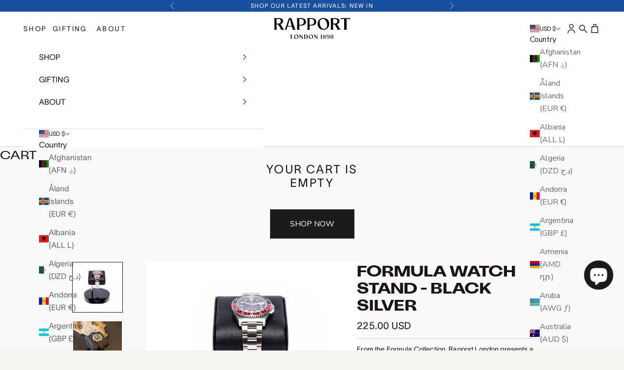

--- FILE ---
content_type: text/html; charset=utf-8
request_url: https://rapportlondon.com/en-us/products/formula-watch-stand-black-silver
body_size: 96863
content:
<!doctype html>

<html class="no-js" lang="en" dir="ltr">
  <head>
    <!-- Google tag (gtag.js) -->
<script async crossorigin fetchpriority="high" src="/cdn/shopifycloud/importmap-polyfill/es-modules-shim.2.4.0.js"></script>
<script async src="https://www.googletagmanager.com/gtag/js?id=G-HQN59WJ45E"></script>
<script>
  window.dataLayer = window.dataLayer || [];
  function gtag(){dataLayer.push(arguments);}
  gtag('js', new Date());

  gtag('config', 'G-HQN59WJ45E');
</script>
  <script>
  // Google Consent Mode V2 integration script from Consentmo GDPR
  window.isenseRules = {};
  window.isenseRules.gcm = {
      gcmVersion: 2,
      integrationVersion: 2,
      initialState: 7,
      customChanges: false,
      consentUpdated: false,
      adsDataRedaction: true,
      urlPassthrough: false,
      storage: { ad_personalization: "granted", ad_storage: "granted", ad_user_data: "granted", analytics_storage: "granted", functionality_storage: "granted", personalization_storage: "granted", security_storage: "granted", wait_for_update: 500 }
  };
  window.isenseRules.initializeGcm = function (rules) {
    let initialState = rules.initialState;
    let analyticsBlocked = initialState === 0 || initialState === 3 || initialState === 6 || initialState === 7;
    let marketingBlocked = initialState === 0 || initialState === 2 || initialState === 5 || initialState === 7;
    let functionalityBlocked = initialState === 4 || initialState === 5 || initialState === 6 || initialState === 7;

    let gdprCache = localStorage.getItem('gdprCache') ? JSON.parse(localStorage.getItem('gdprCache')) : null;
    if (gdprCache && typeof gdprCache.updatedPreferences !== "undefined") {
      let updatedPreferences = gdprCache && typeof gdprCache.updatedPreferences !== "undefined" ? gdprCache.updatedPreferences : null;
      analyticsBlocked = parseInt(updatedPreferences.indexOf('analytics')) > -1;
      marketingBlocked = parseInt(updatedPreferences.indexOf('marketing')) > -1;
      functionalityBlocked = parseInt(updatedPreferences.indexOf('functionality')) > -1;

      rules.consentUpdated = true;
    }
    
    isenseRules.gcm = {
      ...rules,
      storage: {
        ad_personalization: marketingBlocked ? "denied" : "granted",
        ad_storage: marketingBlocked ? "denied" : "granted",
        ad_user_data: marketingBlocked ? "denied" : "granted",
        analytics_storage: analyticsBlocked ? "denied" : "granted",
        functionality_storage: functionalityBlocked ? "denied" : "granted",
        personalization_storage: functionalityBlocked ? "denied" : "granted",
        security_storage: "granted",
        wait_for_update: 500
      },
    };
  }

  // Google Consent Mode - initialization start
  window.isenseRules.initializeGcm({
    ...window.isenseRules.gcm,
    adsDataRedaction: true,
    urlPassthrough: false,
    initialState: 7
  });

  /*
  * initialState acceptable values:
  * 0 - Set both ad_storage and analytics_storage to denied
  * 1 - Set all categories to granted
  * 2 - Set only ad_storage to denied
  * 3 - Set only analytics_storage to denied
  * 4 - Set only functionality_storage to denied
  * 5 - Set both ad_storage and functionality_storage to denied
  * 6 - Set both analytics_storage and functionality_storage to denied
  * 7 - Set all categories to denied
  */

  window.dataLayer = window.dataLayer || [];
  function gtag() { window.dataLayer.push(arguments); }
  gtag("consent", "default", isenseRules.gcm.storage);
  isenseRules.gcm.adsDataRedaction && gtag("set", "ads_data_redaction", isenseRules.gcm.adsDataRedaction);
  isenseRules.gcm.urlPassthrough && gtag("set", "url_passthrough", isenseRules.gcm.urlPassthrough);
</script>

<link rel='preconnect dns-prefetch' href='https://api.config-security.com/' crossorigin />
<link rel='preconnect dns-prefetch' href='https://conf.config-security.com/' crossorigin />
<link rel='preconnect dns-prefetch' href='https://whale.camera/' crossorigin />
<script>
/* >> TriplePixel :: start*/
window.TriplePixelData={TripleName:"rapportlondon.myshopify.com",ver:"2.11",plat:"SHOPIFY",isHeadless:false},function(W,H,A,L,E,_,B,N){function O(U,T,P,H,R){void 0===R&&(R=!1),H=new XMLHttpRequest,P?(H.open("POST",U,!0),H.setRequestHeader("Content-Type","application/json")):H.open("GET",U,!0),H.send(JSON.stringify(P||{})),H.onreadystatechange=function(){4===H.readyState&&200===H.status?(R=H.responseText,U.includes(".txt")?eval(R):P||(N[B]=R)):(299<H.status||H.status<200)&&T&&!R&&(R=!0,O(U,T-1,P))}}if(N=window,!N[H+"sn"]){N[H+"sn"]=1,L=function(){return Date.now().toString(36)+"_"+Math.random().toString(36)};try{A.setItem(H,1+(0|A.getItem(H)||0)),(E=JSON.parse(A.getItem(H+"U")||"[]")).push({u:location.href,r:document.referrer,t:Date.now(),id:L()}),A.setItem(H+"U",JSON.stringify(E))}catch(e){}var i,m,p;A.getItem('"!nC`')||(_=A,A=N,A[H]||(E=A[H]=function(t,e,a){return void 0===a&&(a=[]),"State"==t?E.s:(W=L(),(E._q=E._q||[]).push([W,t,e].concat(a)),W)},E.s="Installed",E._q=[],E.ch=W,B="configSecurityConfModel",N[B]=1,O("https://conf.config-security.com/model",5),i=L(),m=A[atob("c2NyZWVu")],_.setItem("di_pmt_wt",i),p={id:i,action:"profile",avatar:_.getItem("auth-security_rand_salt_"),time:m[atob("d2lkdGg=")]+":"+m[atob("aGVpZ2h0")],host:A.TriplePixelData.TripleName,plat:A.TriplePixelData.plat,url:window.location.href,ref:document.referrer,ver:A.TriplePixelData.ver},O("https://api.config-security.com/event",5,p),O("https://whale.camera/live/dot.txt",5)))}}("","TriplePixel",localStorage);
/* << TriplePixel :: end*/
</script>

<script>
  var Shopify = Shopify || {};
  Shopify.money_format = "${{amount}}";
</script>

    <meta charset="utf-8">
    <meta name="viewport" content="width=device-width, initial-scale=1.0, height=device-height, minimum-scale=1.0, maximum-scale=5.0">

    <title>Formula Watch Stand - Black Silver</title>

    <!-- begin Convert Experiences code--><script type="text/javascript" src="//cdn-4.convertexperiments.com/js/10048994-100410143.js"></script><!-- end Convert Experiences code -->
    <!-- Convert Experiments conversion tracking --> <script type="text/javascript"> window._conv_q = window._conv_q || []; _conv_q.push(["pushRevenue", "revenue", "products_cnt", "100455070"]); </script><meta name="description" content="A smart and luxurious watch stand to store your watch when you are not wearing it. A high gloss base holds up a premium leather cushion for your watch to rest on."><link rel="canonical" href="https://rapportlondon.com/en-us/products/formula-watch-stand-black-silver"><link rel="shortcut icon" href="//rapportlondon.com/cdn/shop/files/Favicon.jpg?v=1710178406&width=96">
      <link rel="apple-touch-icon" href="//rapportlondon.com/cdn/shop/files/Favicon.jpg?v=1710178406&width=180"><link rel="preconnect" href="https://fonts.shopifycdn.com" crossorigin>
    <link rel="dns-prefetch" href="https://productreviews.shopifycdn.com"><link rel="preload" href="//rapportlondon.com/cdn/fonts/montserrat/montserrat_n5.07ef3781d9c78c8b93c98419da7ad4fbeebb6635.woff2" as="font" type="font/woff2" crossorigin><link rel="preload" href="//rapportlondon.com/cdn/fonts/nunito_sans/nunitosans_n4.0276fe080df0ca4e6a22d9cb55aed3ed5ba6b1da.woff2" as="font" type="font/woff2" crossorigin><meta property="og:type" content="product">
  <meta property="og:title" content="Formula Watch Stand - Black Silver">
  <meta property="product:price:amount" content="225.00">
  <meta property="product:price:currency" content="USD"><meta property="og:image" content="http://rapportlondon.com/cdn/shop/files/oygercu5yvw3ga2wwifwcoar.jpg?v=1764879732&width=2048">
  <meta property="og:image:secure_url" content="https://rapportlondon.com/cdn/shop/files/oygercu5yvw3ga2wwifwcoar.jpg?v=1764879732&width=2048">
  <meta property="og:image:width" content="2000">
  <meta property="og:image:height" content="2000"><meta property="og:description" content="A smart and luxurious watch stand to store your watch when you are not wearing it. A high gloss base holds up a premium leather cushion for your watch to rest on."><meta property="og:url" content="https://rapportlondon.com/en-us/products/formula-watch-stand-black-silver">
<meta property="og:site_name" content="Rapport  London"><meta name="twitter:card" content="summary"><meta name="twitter:title" content="Formula Watch Stand - Black Silver">
  <meta name="twitter:description" content="From the Formula Collection, Rapport London presents a smart and luxurious way to store your watch when you are not wearing it. The perfect choice for those with a fondness for the world of luxury timepieces and accessories. 
Choose between a single watch stand or one with a side tray, designed to hold smaller accessories and jewellery pieces.
 "><meta name="twitter:image" content="https://rapportlondon.com/cdn/shop/files/oygercu5yvw3ga2wwifwcoar.jpg?crop=center&height=1200&v=1764879732&width=1200">
  <meta name="twitter:image:alt" content="">
  <script type="application/ld+json">
  {
    "@context": "https://schema.org",
    "@type": "Product",
    "productID": 6868054999115,
    "offers": [{
          "@type": "Offer",
          "name": "Black Silver",
          "availability":"https://schema.org/InStock",
          "price": 225.0,
          "priceCurrency": "USD",
          "priceValidUntil": "2026-02-04","sku": "WS01","gtin": "5060219294121","hasMerchantReturnPolicy": {
              "merchantReturnLink": "https:\/\/rapportlondon.com\/en-us\/policies\/refund-policy"
            },"shippingDetails": {
              "shippingSettingsLink": "https:\/\/rapportlondon.com\/en-us\/policies\/shipping-policy"
            },"url": "https://rapportlondon.com/en-us/products/formula-watch-stand-black-silver?variant=41161373614155"
        }
],"brand": {
      "@type": "Brand",
      "name": "Rapport"
    },
    "name": "Formula Watch Stand - Black Silver",
    "description": "From the Formula Collection, Rapport London presents a smart and luxurious way to store your watch when you are not wearing it. The perfect choice for those with a fondness for the world of luxury timepieces and accessories. \nChoose between a single watch stand or one with a side tray, designed to hold smaller accessories and jewellery pieces.\n ",
    "category": "",
    "url": "https://rapportlondon.com/en-us/products/formula-watch-stand-black-silver",
    "sku": "WS01","gtin": "5060219294121","weight": {
      "@type": "QuantitativeValue",
      "unitCode": "g",
      "value": 500.0
      },"image": {
      "@type": "ImageObject",
      "url": "https://rapportlondon.com/cdn/shop/files/oygercu5yvw3ga2wwifwcoar.jpg?v=1764879732&width=1024",
      "image": "https://rapportlondon.com/cdn/shop/files/oygercu5yvw3ga2wwifwcoar.jpg?v=1764879732&width=1024",
      "name": "",
      "width": "1024",
      "height": "1024"
    }
  }
  </script>



  <script type="application/ld+json">
  {
    "@context": "https://schema.org",
    "@type": "BreadcrumbList",
  "itemListElement": [{
      "@type": "ListItem",
      "position": 1,
      "name": "Home",
      "item": "https://rapportlondon.com"
    },{
          "@type": "ListItem",
          "position": 2,
          "name": "Formula Watch Stand - Black Silver",
          "item": "https://rapportlondon.com/en-us/products/formula-watch-stand-black-silver"
        }]
  }
  </script>

<style>/* Typography (heading) */
  @font-face {
  font-family: Montserrat;
  font-weight: 500;
  font-style: normal;
  font-display: fallback;
  src: url("//rapportlondon.com/cdn/fonts/montserrat/montserrat_n5.07ef3781d9c78c8b93c98419da7ad4fbeebb6635.woff2") format("woff2"),
       url("//rapportlondon.com/cdn/fonts/montserrat/montserrat_n5.adf9b4bd8b0e4f55a0b203cdd84512667e0d5e4d.woff") format("woff");
}

@font-face {
  font-family: Montserrat;
  font-weight: 500;
  font-style: italic;
  font-display: fallback;
  src: url("//rapportlondon.com/cdn/fonts/montserrat/montserrat_i5.d3a783eb0cc26f2fda1e99d1dfec3ebaea1dc164.woff2") format("woff2"),
       url("//rapportlondon.com/cdn/fonts/montserrat/montserrat_i5.76d414ea3d56bb79ef992a9c62dce2e9063bc062.woff") format("woff");
}

/* Typography (body) */
  @font-face {
  font-family: "Nunito Sans";
  font-weight: 400;
  font-style: normal;
  font-display: fallback;
  src: url("//rapportlondon.com/cdn/fonts/nunito_sans/nunitosans_n4.0276fe080df0ca4e6a22d9cb55aed3ed5ba6b1da.woff2") format("woff2"),
       url("//rapportlondon.com/cdn/fonts/nunito_sans/nunitosans_n4.b4964bee2f5e7fd9c3826447e73afe2baad607b7.woff") format("woff");
}

@font-face {
  font-family: "Nunito Sans";
  font-weight: 400;
  font-style: italic;
  font-display: fallback;
  src: url("//rapportlondon.com/cdn/fonts/nunito_sans/nunitosans_i4.6e408730afac1484cf297c30b0e67c86d17fc586.woff2") format("woff2"),
       url("//rapportlondon.com/cdn/fonts/nunito_sans/nunitosans_i4.c9b6dcbfa43622b39a5990002775a8381942ae38.woff") format("woff");
}

@font-face {
  font-family: "Nunito Sans";
  font-weight: 700;
  font-style: normal;
  font-display: fallback;
  src: url("//rapportlondon.com/cdn/fonts/nunito_sans/nunitosans_n7.25d963ed46da26098ebeab731e90d8802d989fa5.woff2") format("woff2"),
       url("//rapportlondon.com/cdn/fonts/nunito_sans/nunitosans_n7.d32e3219b3d2ec82285d3027bd673efc61a996c8.woff") format("woff");
}

@font-face {
  font-family: "Nunito Sans";
  font-weight: 700;
  font-style: italic;
  font-display: fallback;
  src: url("//rapportlondon.com/cdn/fonts/nunito_sans/nunitosans_i7.8c1124729eec046a321e2424b2acf328c2c12139.woff2") format("woff2"),
       url("//rapportlondon.com/cdn/fonts/nunito_sans/nunitosans_i7.af4cda04357273e0996d21184432bcb14651a64d.woff") format("woff");
}

:root {
    /* Container */
    --container-max-width: 100%;
    --container-xxs-max-width: 27.5rem; /* 440px */
    --container-xs-max-width: 42.5rem; /* 680px */
    --container-sm-max-width: 61.25rem; /* 980px */
    --container-md-max-width: 71.875rem; /* 1150px */
    --container-lg-max-width: 78.75rem; /* 1260px */
    --container-xl-max-width: 85rem; /* 1360px */
    --container-gutter: 1.25rem;

    --section-with-border-vertical-spacing: 2.5rem;
    --section-with-border-vertical-spacing-tight:2.5rem;
    --section-without-border-vertical-spacing:3.75rem;
    --section-without-border-vertical-spacing-tight:3.75rem;

    --section-stack-gap:3rem;
    --section-stack-gap-tight: 2.25rem;

    /* Form settings */
    --form-gap: 1.25rem; /* Gap between fieldset and submit button */
    --fieldset-gap: 1rem; /* Gap between each form input within a fieldset */
    --form-control-gap: 0.625rem; /* Gap between input and label (ignored for floating label) */
    --checkbox-control-gap: 0.75rem; /* Horizontal gap between checkbox and its associated label */
    --input-padding-block: 0.65rem; /* Vertical padding for input, textarea and native select */
    --input-padding-inline: 0.8rem; /* Horizontal padding for input, textarea and native select */
    --checkbox-size: 0.875rem; /* Size (width and height) for checkbox */

    /* Other sizes */
    --sticky-area-height: calc(var(--announcement-bar-is-sticky, 0) * var(--announcement-bar-height, 0px) + var(--header-is-sticky, 0) * var(--header-height, 0px));

    /* RTL support */
    --transform-logical-flip: 1;
    --transform-origin-start: left;
    --transform-origin-end: right;

    /**
     * ---------------------------------------------------------------------
     * TYPOGRAPHY
     * ---------------------------------------------------------------------
     */

    /* Font properties */
    --heading-font-family: 'TWK Lausanne', Montserrat, sans-serif;
    --heading-font-weight: 500;
    --heading-font-style: normal;
    --heading-text-transform: uppercase;
    --heading-letter-spacing: 0.0em;
    --text-font-family: "Nunito Sans", sans-serif;
    --text-font-weight: 400;
    --text-font-style: normal;
    --text-letter-spacing: 0.0em;
    --button-font: var(--text-font-style) var(--text-font-weight) var(--text-sm) / 1.65 var(--text-font-family);
    --button-text-transform: uppercase;
    --button-letter-spacing: 0.0em;

    /* Font sizes */--text-heading-size-factor: 1;
    --text-h1: max(0.6875rem, clamp(1.375rem, 1.146341463414634rem + 0.975609756097561vw, 2rem) * var(--text-heading-size-factor));
    --text-h2: max(0.6875rem, clamp(1.25rem, 1.0670731707317074rem + 0.7804878048780488vw, 1.75rem) * var(--text-heading-size-factor));
    --text-h3: max(0.6875rem, clamp(1.125rem, 1.0335365853658536rem + 0.3902439024390244vw, 1.375rem) * var(--text-heading-size-factor));
    --text-h4: max(0.6875rem, clamp(1rem, 0.9542682926829268rem + 0.1951219512195122vw, 1.125rem) * var(--text-heading-size-factor));
    --text-h5: calc(0.875rem * var(--text-heading-size-factor));
    --text-h6: calc(0.75rem * var(--text-heading-size-factor));

    --text-xs: 0.75rem;
    --text-sm: 0.8125rem;
    --text-base: 0.875rem;
    --text-lg: 1.0rem;
    --text-xl: 1.25rem;

    /**
     * ---------------------------------------------------------------------
     * COLORS
     * ---------------------------------------------------------------------
     */

    /* Color settings */--accent: 28 27 27;
    --text-primary: 28 27 27;
    --background-primary: 249 249 249;
    --background-secondary: 255 255 255;
    --border-color: 216 216 216;
    --page-overlay: 0 0 0 / 0.4;

    /* Button colors */
    --button-background-primary: 28 27 27;
    --button-text-primary: 255 255 255;

    /* Status colors */
    --success-background: 212 227 203;
    --success-text: 48 122 7;
    --warning-background: 253 241 224;
    --warning-text: 237 138 0;
    --error-background: 243 204 204;
    --error-text: 203 43 43;

    /* Product colors */
    --on-sale-text: 24 79 158;
    --on-sale-badge-background: 24 79 158;
    --on-sale-badge-text: 255 255 255;
    --sold-out-badge-background: 239 239 239;
    --sold-out-badge-text: 0 0 0 / 0.65;
    --custom-badge-background: 28 28 28;
    --custom-badge-text: 255 255 255;
    --star-color: 0 0 0;

    /* Header colors */--header-background: 255 255 255;
    --header-text: 28 27 27;
    --header-border-color: 221 221 221;

    /* Footer colors */--footer-background: 255 255 255;
    --footer-text: 28 27 27;
    --footer-border-color: 221 221 221;

    /* Modal colors */--modal-background: 255 255 255;
    --modal-text: 28 28 28;
    --modal-border-color: 221 221 221;

    /* Drawer colors (reuse the same as modal) */
    --drawer-background: 255 255 255;
    --drawer-text: 28 28 28;
    --drawer-border-color: 221 221 221;

    /* Popover background (uses the primary background) */
    --popover-background: 255 255 255;
    --popover-text: 28 27 27;
    --popover-border-color: 216 216 216;

    /* Rounded variables (used for border radius) */
    --rounded-full: 9999px;
    --button-border-radius: 0.0rem;
    --input-border-radius: 0.0rem;

    /* Box shadow */
    --shadow-sm: 0 2px 8px rgb(0 0 0 / 0.05);
    --shadow: 0 5px 15px rgb(0 0 0 / 0.05);
    --shadow-md: 0 5px 30px rgb(0 0 0 / 0.05);
    --shadow-block: px px px rgb(var(--text-primary) / 0.0);

    /**
     * ---------------------------------------------------------------------
     * OTHER
     * ---------------------------------------------------------------------
     */

    --checkmark-svg-url: url(//rapportlondon.com/cdn/shop/t/42/assets/checkmark.svg?v=77552481021870063511694615365);
    --cursor-zoom-in-svg-url: url(//rapportlondon.com/cdn/shop/t/42/assets/cursor-zoom-in.svg?v=165101412073811708311694616195);
  }

  [dir="rtl"]:root {
    /* RTL support */
    --transform-logical-flip: -1;
    --transform-origin-start: right;
    --transform-origin-end: left;
  }

  @media screen and (min-width: 700px) {
    :root {
      /* Typography (font size) */
      --text-xs: 0.875rem;
      --text-sm: 0.9375rem;
      --text-base: 1.0rem;
      --text-lg: 1.125rem;
      --text-xl: 1.375rem;

      /* Spacing settings */
      --container-gutter: 2rem;
    }
  }

  @media screen and (min-width: 1000px) {
    :root {
      /* Spacing settings */
      --container-gutter: 3rem;

      --section-with-border-vertical-spacing: 4rem;
      --section-with-border-vertical-spacing-tight: 4rem;
      --section-without-border-vertical-spacing: 6rem;
      --section-without-border-vertical-spacing-tight: 6rem;

      --section-stack-gap:3rem;
      --section-stack-gap-tight:3rem;
    }
  }
</style><script>
  document.documentElement.classList.replace('no-js', 'js');

  // This allows to expose several variables to the global scope, to be used in scripts
  window.themeVariables = {
    settings: {
      showPageTransition: false,
      pageType: "product",
      moneyFormat: "${{amount}}",
      moneyWithCurrencyFormat: "${{amount}} USD",
      currencyCodeEnabled: false,
      cartType: "drawer"
    },

    strings: {
      addToCartButton: "Add to cart",
      soldOutButton: "Sold out",
      preOrderButton: "Pre-order",
      unavailableButton: "Unavailable",
      addedToCart: "Added to your cart!",
      closeGallery: "Close gallery",
      zoomGallery: "Zoom picture",
      errorGallery: "Image cannot be loaded",
      soldOutBadge: "Sold out",
      discountBadge: "Save \u0026nbsp; @@",
      sku: "SKU:",
      shippingEstimatorNoResults: "Sorry, we do not ship to your address.",
      shippingEstimatorOneResult: "There is one shipping rate for your address:",
      shippingEstimatorMultipleResults: "There are several shipping rates for your address:",
      shippingEstimatorError: "One or more error occurred while retrieving shipping rates:",
      next: "Next",
      previous: "Previous"
    },

    mediaQueries: {
      'sm': 'screen and (min-width: 700px)',
      'md': 'screen and (min-width: 1000px)',
      'lg': 'screen and (min-width: 1150px)',
      'xl': 'screen and (min-width: 1400px)',
      '2xl': 'screen and (min-width: 1600px)',
      'sm-max': 'screen and (max-width: 699px)',
      'md-max': 'screen and (max-width: 999px)',
      'lg-max': 'screen and (max-width: 1149px)',
      'xl-max': 'screen and (max-width: 1399px)',
      '2xl-max': 'screen and (max-width: 1599px)',
      'motion-safe': '(prefers-reduced-motion: no-preference)',
      'motion-reduce': '(prefers-reduced-motion: reduce)',
      'supports-hover': 'screen and (pointer: fine)',
      'supports-touch': 'screen and (hover: none)'
    }
  };</script><script async src="//rapportlondon.com/cdn/shop/t/42/assets/es-module-shims.min.js?v=41244696521020306371694615372"></script>

    <script type="importmap">{
        "imports": {
          "vendor": "//rapportlondon.com/cdn/shop/t/42/assets/vendor.min.js?v=114730757745344854631694615371",
          "theme": "//rapportlondon.com/cdn/shop/t/42/assets/theme.js?v=175301304101604265311746021634",
          "photoswipe": "//rapportlondon.com/cdn/shop/t/42/assets/photoswipe.min.js?v=30761459775438637251694615371"
        }
      }
    </script>

    <script type="module" src="//rapportlondon.com/cdn/shop/t/42/assets/vendor.min.js?v=114730757745344854631694615371"></script>
    <script type="module" src="//rapportlondon.com/cdn/shop/t/42/assets/theme.js?v=175301304101604265311746021634"></script>

    <script>window.performance && window.performance.mark && window.performance.mark('shopify.content_for_header.start');</script><meta name="facebook-domain-verification" content="awhqw4bqezh4vlb4h8bwe06x2r8y8e">
<meta id="shopify-digital-wallet" name="shopify-digital-wallet" content="/28789801035/digital_wallets/dialog">
<meta name="shopify-checkout-api-token" content="0d5b803e9c4dbb7eb6f7f13270eea536">
<meta id="in-context-paypal-metadata" data-shop-id="28789801035" data-venmo-supported="false" data-environment="production" data-locale="en_US" data-paypal-v4="true" data-currency="USD">
<link rel="alternate" hreflang="x-default" href="https://rapportlondon.com/products/formula-watch-stand-black-silver">
<link rel="alternate" hreflang="en" href="https://rapportlondon.com/products/formula-watch-stand-black-silver">
<link rel="alternate" hreflang="zh-Hans-CN" href="https://rapportlondon.com/zh-cn/products/formula-watch-stand-black-silver">
<link rel="alternate" hreflang="en-AM" href="https://rapportlondon.com/en-eu/products/formula-watch-stand-black-silver">
<link rel="alternate" hreflang="en-BY" href="https://rapportlondon.com/en-eu/products/formula-watch-stand-black-silver">
<link rel="alternate" hreflang="en-BE" href="https://rapportlondon.com/en-eu/products/formula-watch-stand-black-silver">
<link rel="alternate" hreflang="en-BA" href="https://rapportlondon.com/en-eu/products/formula-watch-stand-black-silver">
<link rel="alternate" hreflang="en-CZ" href="https://rapportlondon.com/en-eu/products/formula-watch-stand-black-silver">
<link rel="alternate" hreflang="en-DK" href="https://rapportlondon.com/en-eu/products/formula-watch-stand-black-silver">
<link rel="alternate" hreflang="en-EE" href="https://rapportlondon.com/en-eu/products/formula-watch-stand-black-silver">
<link rel="alternate" hreflang="en-FO" href="https://rapportlondon.com/en-eu/products/formula-watch-stand-black-silver">
<link rel="alternate" hreflang="en-FR" href="https://rapportlondon.com/en-eu/products/formula-watch-stand-black-silver">
<link rel="alternate" hreflang="en-GE" href="https://rapportlondon.com/en-eu/products/formula-watch-stand-black-silver">
<link rel="alternate" hreflang="en-DE" href="https://rapportlondon.com/en-eu/products/formula-watch-stand-black-silver">
<link rel="alternate" hreflang="en-GR" href="https://rapportlondon.com/en-eu/products/formula-watch-stand-black-silver">
<link rel="alternate" hreflang="en-GL" href="https://rapportlondon.com/en-eu/products/formula-watch-stand-black-silver">
<link rel="alternate" hreflang="en-GG" href="https://rapportlondon.com/en-eu/products/formula-watch-stand-black-silver">
<link rel="alternate" hreflang="en-IS" href="https://rapportlondon.com/en-eu/products/formula-watch-stand-black-silver">
<link rel="alternate" hreflang="en-IE" href="https://rapportlondon.com/en-eu/products/formula-watch-stand-black-silver">
<link rel="alternate" hreflang="en-IM" href="https://rapportlondon.com/en-eu/products/formula-watch-stand-black-silver">
<link rel="alternate" hreflang="en-LI" href="https://rapportlondon.com/en-eu/products/formula-watch-stand-black-silver">
<link rel="alternate" hreflang="en-LU" href="https://rapportlondon.com/en-eu/products/formula-watch-stand-black-silver">
<link rel="alternate" hreflang="en-ME" href="https://rapportlondon.com/en-eu/products/formula-watch-stand-black-silver">
<link rel="alternate" hreflang="en-NL" href="https://rapportlondon.com/en-eu/products/formula-watch-stand-black-silver">
<link rel="alternate" hreflang="en-RS" href="https://rapportlondon.com/en-eu/products/formula-watch-stand-black-silver">
<link rel="alternate" hreflang="en-SI" href="https://rapportlondon.com/en-eu/products/formula-watch-stand-black-silver">
<link rel="alternate" hreflang="en-SE" href="https://rapportlondon.com/en-eu/products/formula-watch-stand-black-silver">
<link rel="alternate" hreflang="en-CH" href="https://rapportlondon.com/en-eu/products/formula-watch-stand-black-silver">
<link rel="alternate" hreflang="en-TR" href="https://rapportlondon.com/en-eu/products/formula-watch-stand-black-silver">
<link rel="alternate" hreflang="en-UA" href="https://rapportlondon.com/en-eu/products/formula-watch-stand-black-silver">
<link rel="alternate" hreflang="en-ES" href="https://rapportlondon.com/en-eu/products/formula-watch-stand-black-silver">
<link rel="alternate" hreflang="en-PT" href="https://rapportlondon.com/en-eu/products/formula-watch-stand-black-silver">
<link rel="alternate" hreflang="en-IT" href="https://rapportlondon.com/en-eu/products/formula-watch-stand-black-silver">
<link rel="alternate" hreflang="en-CY" href="https://rapportlondon.com/en-eu/products/formula-watch-stand-black-silver">
<link rel="alternate" hreflang="en-HR" href="https://rapportlondon.com/en-eu/products/formula-watch-stand-black-silver">
<link rel="alternate" hreflang="en-XK" href="https://rapportlondon.com/en-eu/products/formula-watch-stand-black-silver">
<link rel="alternate" hreflang="en-LV" href="https://rapportlondon.com/en-eu/products/formula-watch-stand-black-silver">
<link rel="alternate" hreflang="en-PL" href="https://rapportlondon.com/en-eu/products/formula-watch-stand-black-silver">
<link rel="alternate" hreflang="en-NO" href="https://rapportlondon.com/en-eu/products/formula-watch-stand-black-silver">
<link rel="alternate" hreflang="en-RO" href="https://rapportlondon.com/en-eu/products/formula-watch-stand-black-silver">
<link rel="alternate" hreflang="en-RE" href="https://rapportlondon.com/en-eu/products/formula-watch-stand-black-silver">
<link rel="alternate" hreflang="en-SM" href="https://rapportlondon.com/en-eu/products/formula-watch-stand-black-silver">
<link rel="alternate" hreflang="en-SJ" href="https://rapportlondon.com/en-eu/products/formula-watch-stand-black-silver">
<link rel="alternate" hreflang="en-VA" href="https://rapportlondon.com/en-eu/products/formula-watch-stand-black-silver">
<link rel="alternate" hreflang="en-LT" href="https://rapportlondon.com/en-eu/products/formula-watch-stand-black-silver">
<link rel="alternate" hreflang="en-MK" href="https://rapportlondon.com/en-eu/products/formula-watch-stand-black-silver">
<link rel="alternate" hreflang="en-MT" href="https://rapportlondon.com/en-eu/products/formula-watch-stand-black-silver">
<link rel="alternate" hreflang="en-MC" href="https://rapportlondon.com/en-eu/products/formula-watch-stand-black-silver">
<link rel="alternate" hreflang="en-MD" href="https://rapportlondon.com/en-eu/products/formula-watch-stand-black-silver">
<link rel="alternate" hreflang="en-YT" href="https://rapportlondon.com/en-eu/products/formula-watch-stand-black-silver">
<link rel="alternate" hreflang="en-HU" href="https://rapportlondon.com/en-eu/products/formula-watch-stand-black-silver">
<link rel="alternate" hreflang="en-GP" href="https://rapportlondon.com/en-eu/products/formula-watch-stand-black-silver">
<link rel="alternate" hreflang="en-GI" href="https://rapportlondon.com/en-eu/products/formula-watch-stand-black-silver">
<link rel="alternate" hreflang="en-FI" href="https://rapportlondon.com/en-eu/products/formula-watch-stand-black-silver">
<link rel="alternate" hreflang="en-BG" href="https://rapportlondon.com/en-eu/products/formula-watch-stand-black-silver">
<link rel="alternate" hreflang="en-AT" href="https://rapportlondon.com/en-eu/products/formula-watch-stand-black-silver">
<link rel="alternate" hreflang="en-AD" href="https://rapportlondon.com/en-eu/products/formula-watch-stand-black-silver">
<link rel="alternate" hreflang="en-AL" href="https://rapportlondon.com/en-eu/products/formula-watch-stand-black-silver">
<link rel="alternate" hreflang="en-AX" href="https://rapportlondon.com/en-eu/products/formula-watch-stand-black-silver">
<link rel="alternate" hreflang="en-SK" href="https://rapportlondon.com/en-eu/products/formula-watch-stand-black-silver">
<link rel="alternate" hreflang="zh-Hans-HK" href="https://rapportlondon.com/zh-hk/products/formula-watch-stand-black-silver">
<link rel="alternate" hreflang="ko-KR" href="https://rapportlondon.com/ko-kr/products/formula-watch-stand-black-silver">
<link rel="alternate" hreflang="en-US" href="https://rapportlondon.com/en-us/products/formula-watch-stand-black-silver">
<link rel="alternate" type="application/json+oembed" href="https://rapportlondon.com/en-us/products/formula-watch-stand-black-silver.oembed">
<script async="async" src="/checkouts/internal/preloads.js?locale=en-US"></script>
<link rel="preconnect" href="https://shop.app" crossorigin="anonymous">
<script async="async" src="https://shop.app/checkouts/internal/preloads.js?locale=en-US&shop_id=28789801035" crossorigin="anonymous"></script>
<script id="apple-pay-shop-capabilities" type="application/json">{"shopId":28789801035,"countryCode":"GB","currencyCode":"USD","merchantCapabilities":["supports3DS"],"merchantId":"gid:\/\/shopify\/Shop\/28789801035","merchantName":"Rapport  London","requiredBillingContactFields":["postalAddress","email","phone"],"requiredShippingContactFields":["postalAddress","email","phone"],"shippingType":"shipping","supportedNetworks":["visa","maestro","masterCard","amex","discover","elo"],"total":{"type":"pending","label":"Rapport  London","amount":"1.00"},"shopifyPaymentsEnabled":true,"supportsSubscriptions":true}</script>
<script id="shopify-features" type="application/json">{"accessToken":"0d5b803e9c4dbb7eb6f7f13270eea536","betas":["rich-media-storefront-analytics"],"domain":"rapportlondon.com","predictiveSearch":true,"shopId":28789801035,"locale":"en"}</script>
<script>var Shopify = Shopify || {};
Shopify.shop = "rapportlondon.myshopify.com";
Shopify.locale = "en";
Shopify.currency = {"active":"USD","rate":"1.3652"};
Shopify.country = "US";
Shopify.theme = {"name":"rapport-shopify\/live","id":121550962763,"schema_name":"Prestige","schema_version":"7.3.6","theme_store_id":null,"role":"main"};
Shopify.theme.handle = "null";
Shopify.theme.style = {"id":null,"handle":null};
Shopify.cdnHost = "rapportlondon.com/cdn";
Shopify.routes = Shopify.routes || {};
Shopify.routes.root = "/en-us/";</script>
<script type="module">!function(o){(o.Shopify=o.Shopify||{}).modules=!0}(window);</script>
<script>!function(o){function n(){var o=[];function n(){o.push(Array.prototype.slice.apply(arguments))}return n.q=o,n}var t=o.Shopify=o.Shopify||{};t.loadFeatures=n(),t.autoloadFeatures=n()}(window);</script>
<script>
  window.ShopifyPay = window.ShopifyPay || {};
  window.ShopifyPay.apiHost = "shop.app\/pay";
  window.ShopifyPay.redirectState = null;
</script>
<script id="shop-js-analytics" type="application/json">{"pageType":"product"}</script>
<script defer="defer" async type="module" src="//rapportlondon.com/cdn/shopifycloud/shop-js/modules/v2/client.init-shop-cart-sync_BT-GjEfc.en.esm.js"></script>
<script defer="defer" async type="module" src="//rapportlondon.com/cdn/shopifycloud/shop-js/modules/v2/chunk.common_D58fp_Oc.esm.js"></script>
<script defer="defer" async type="module" src="//rapportlondon.com/cdn/shopifycloud/shop-js/modules/v2/chunk.modal_xMitdFEc.esm.js"></script>
<script type="module">
  await import("//rapportlondon.com/cdn/shopifycloud/shop-js/modules/v2/client.init-shop-cart-sync_BT-GjEfc.en.esm.js");
await import("//rapportlondon.com/cdn/shopifycloud/shop-js/modules/v2/chunk.common_D58fp_Oc.esm.js");
await import("//rapportlondon.com/cdn/shopifycloud/shop-js/modules/v2/chunk.modal_xMitdFEc.esm.js");

  window.Shopify.SignInWithShop?.initShopCartSync?.({"fedCMEnabled":true,"windoidEnabled":true});

</script>
<script>
  window.Shopify = window.Shopify || {};
  if (!window.Shopify.featureAssets) window.Shopify.featureAssets = {};
  window.Shopify.featureAssets['shop-js'] = {"shop-cart-sync":["modules/v2/client.shop-cart-sync_DZOKe7Ll.en.esm.js","modules/v2/chunk.common_D58fp_Oc.esm.js","modules/v2/chunk.modal_xMitdFEc.esm.js"],"init-fed-cm":["modules/v2/client.init-fed-cm_B6oLuCjv.en.esm.js","modules/v2/chunk.common_D58fp_Oc.esm.js","modules/v2/chunk.modal_xMitdFEc.esm.js"],"shop-cash-offers":["modules/v2/client.shop-cash-offers_D2sdYoxE.en.esm.js","modules/v2/chunk.common_D58fp_Oc.esm.js","modules/v2/chunk.modal_xMitdFEc.esm.js"],"shop-login-button":["modules/v2/client.shop-login-button_QeVjl5Y3.en.esm.js","modules/v2/chunk.common_D58fp_Oc.esm.js","modules/v2/chunk.modal_xMitdFEc.esm.js"],"pay-button":["modules/v2/client.pay-button_DXTOsIq6.en.esm.js","modules/v2/chunk.common_D58fp_Oc.esm.js","modules/v2/chunk.modal_xMitdFEc.esm.js"],"shop-button":["modules/v2/client.shop-button_DQZHx9pm.en.esm.js","modules/v2/chunk.common_D58fp_Oc.esm.js","modules/v2/chunk.modal_xMitdFEc.esm.js"],"avatar":["modules/v2/client.avatar_BTnouDA3.en.esm.js"],"init-windoid":["modules/v2/client.init-windoid_CR1B-cfM.en.esm.js","modules/v2/chunk.common_D58fp_Oc.esm.js","modules/v2/chunk.modal_xMitdFEc.esm.js"],"init-shop-for-new-customer-accounts":["modules/v2/client.init-shop-for-new-customer-accounts_C_vY_xzh.en.esm.js","modules/v2/client.shop-login-button_QeVjl5Y3.en.esm.js","modules/v2/chunk.common_D58fp_Oc.esm.js","modules/v2/chunk.modal_xMitdFEc.esm.js"],"init-shop-email-lookup-coordinator":["modules/v2/client.init-shop-email-lookup-coordinator_BI7n9ZSv.en.esm.js","modules/v2/chunk.common_D58fp_Oc.esm.js","modules/v2/chunk.modal_xMitdFEc.esm.js"],"init-shop-cart-sync":["modules/v2/client.init-shop-cart-sync_BT-GjEfc.en.esm.js","modules/v2/chunk.common_D58fp_Oc.esm.js","modules/v2/chunk.modal_xMitdFEc.esm.js"],"shop-toast-manager":["modules/v2/client.shop-toast-manager_DiYdP3xc.en.esm.js","modules/v2/chunk.common_D58fp_Oc.esm.js","modules/v2/chunk.modal_xMitdFEc.esm.js"],"init-customer-accounts":["modules/v2/client.init-customer-accounts_D9ZNqS-Q.en.esm.js","modules/v2/client.shop-login-button_QeVjl5Y3.en.esm.js","modules/v2/chunk.common_D58fp_Oc.esm.js","modules/v2/chunk.modal_xMitdFEc.esm.js"],"init-customer-accounts-sign-up":["modules/v2/client.init-customer-accounts-sign-up_iGw4briv.en.esm.js","modules/v2/client.shop-login-button_QeVjl5Y3.en.esm.js","modules/v2/chunk.common_D58fp_Oc.esm.js","modules/v2/chunk.modal_xMitdFEc.esm.js"],"shop-follow-button":["modules/v2/client.shop-follow-button_CqMgW2wH.en.esm.js","modules/v2/chunk.common_D58fp_Oc.esm.js","modules/v2/chunk.modal_xMitdFEc.esm.js"],"checkout-modal":["modules/v2/client.checkout-modal_xHeaAweL.en.esm.js","modules/v2/chunk.common_D58fp_Oc.esm.js","modules/v2/chunk.modal_xMitdFEc.esm.js"],"shop-login":["modules/v2/client.shop-login_D91U-Q7h.en.esm.js","modules/v2/chunk.common_D58fp_Oc.esm.js","modules/v2/chunk.modal_xMitdFEc.esm.js"],"lead-capture":["modules/v2/client.lead-capture_BJmE1dJe.en.esm.js","modules/v2/chunk.common_D58fp_Oc.esm.js","modules/v2/chunk.modal_xMitdFEc.esm.js"],"payment-terms":["modules/v2/client.payment-terms_Ci9AEqFq.en.esm.js","modules/v2/chunk.common_D58fp_Oc.esm.js","modules/v2/chunk.modal_xMitdFEc.esm.js"]};
</script>
<script>(function() {
  var isLoaded = false;
  function asyncLoad() {
    if (isLoaded) return;
    isLoaded = true;
    var urls = ["https:\/\/gdprcdn.b-cdn.net\/js\/gdpr_cookie_consent.min.js?shop=rapportlondon.myshopify.com"];
    for (var i = 0; i < urls.length; i++) {
      var s = document.createElement('script');
      s.type = 'text/javascript';
      s.async = true;
      s.src = urls[i];
      var x = document.getElementsByTagName('script')[0];
      x.parentNode.insertBefore(s, x);
    }
  };
  if(window.attachEvent) {
    window.attachEvent('onload', asyncLoad);
  } else {
    window.addEventListener('load', asyncLoad, false);
  }
})();</script>
<script id="__st">var __st={"a":28789801035,"offset":0,"reqid":"b8aa1b89-45c7-49b6-9b2e-270a9cad48bb-1769381095","pageurl":"rapportlondon.com\/en-us\/products\/formula-watch-stand-black-silver","u":"63ebe1c5315b","p":"product","rtyp":"product","rid":6868054999115};</script>
<script>window.ShopifyPaypalV4VisibilityTracking = true;</script>
<script id="captcha-bootstrap">!function(){'use strict';const t='contact',e='account',n='new_comment',o=[[t,t],['blogs',n],['comments',n],[t,'customer']],c=[[e,'customer_login'],[e,'guest_login'],[e,'recover_customer_password'],[e,'create_customer']],r=t=>t.map((([t,e])=>`form[action*='/${t}']:not([data-nocaptcha='true']) input[name='form_type'][value='${e}']`)).join(','),a=t=>()=>t?[...document.querySelectorAll(t)].map((t=>t.form)):[];function s(){const t=[...o],e=r(t);return a(e)}const i='password',u='form_key',d=['recaptcha-v3-token','g-recaptcha-response','h-captcha-response',i],f=()=>{try{return window.sessionStorage}catch{return}},m='__shopify_v',_=t=>t.elements[u];function p(t,e,n=!1){try{const o=window.sessionStorage,c=JSON.parse(o.getItem(e)),{data:r}=function(t){const{data:e,action:n}=t;return t[m]||n?{data:e,action:n}:{data:t,action:n}}(c);for(const[e,n]of Object.entries(r))t.elements[e]&&(t.elements[e].value=n);n&&o.removeItem(e)}catch(o){console.error('form repopulation failed',{error:o})}}const l='form_type',E='cptcha';function T(t){t.dataset[E]=!0}const w=window,h=w.document,L='Shopify',v='ce_forms',y='captcha';let A=!1;((t,e)=>{const n=(g='f06e6c50-85a8-45c8-87d0-21a2b65856fe',I='https://cdn.shopify.com/shopifycloud/storefront-forms-hcaptcha/ce_storefront_forms_captcha_hcaptcha.v1.5.2.iife.js',D={infoText:'Protected by hCaptcha',privacyText:'Privacy',termsText:'Terms'},(t,e,n)=>{const o=w[L][v],c=o.bindForm;if(c)return c(t,g,e,D).then(n);var r;o.q.push([[t,g,e,D],n]),r=I,A||(h.body.append(Object.assign(h.createElement('script'),{id:'captcha-provider',async:!0,src:r})),A=!0)});var g,I,D;w[L]=w[L]||{},w[L][v]=w[L][v]||{},w[L][v].q=[],w[L][y]=w[L][y]||{},w[L][y].protect=function(t,e){n(t,void 0,e),T(t)},Object.freeze(w[L][y]),function(t,e,n,w,h,L){const[v,y,A,g]=function(t,e,n){const i=e?o:[],u=t?c:[],d=[...i,...u],f=r(d),m=r(i),_=r(d.filter((([t,e])=>n.includes(e))));return[a(f),a(m),a(_),s()]}(w,h,L),I=t=>{const e=t.target;return e instanceof HTMLFormElement?e:e&&e.form},D=t=>v().includes(t);t.addEventListener('submit',(t=>{const e=I(t);if(!e)return;const n=D(e)&&!e.dataset.hcaptchaBound&&!e.dataset.recaptchaBound,o=_(e),c=g().includes(e)&&(!o||!o.value);(n||c)&&t.preventDefault(),c&&!n&&(function(t){try{if(!f())return;!function(t){const e=f();if(!e)return;const n=_(t);if(!n)return;const o=n.value;o&&e.removeItem(o)}(t);const e=Array.from(Array(32),(()=>Math.random().toString(36)[2])).join('');!function(t,e){_(t)||t.append(Object.assign(document.createElement('input'),{type:'hidden',name:u})),t.elements[u].value=e}(t,e),function(t,e){const n=f();if(!n)return;const o=[...t.querySelectorAll(`input[type='${i}']`)].map((({name:t})=>t)),c=[...d,...o],r={};for(const[a,s]of new FormData(t).entries())c.includes(a)||(r[a]=s);n.setItem(e,JSON.stringify({[m]:1,action:t.action,data:r}))}(t,e)}catch(e){console.error('failed to persist form',e)}}(e),e.submit())}));const S=(t,e)=>{t&&!t.dataset[E]&&(n(t,e.some((e=>e===t))),T(t))};for(const o of['focusin','change'])t.addEventListener(o,(t=>{const e=I(t);D(e)&&S(e,y())}));const B=e.get('form_key'),M=e.get(l),P=B&&M;t.addEventListener('DOMContentLoaded',(()=>{const t=y();if(P)for(const e of t)e.elements[l].value===M&&p(e,B);[...new Set([...A(),...v().filter((t=>'true'===t.dataset.shopifyCaptcha))])].forEach((e=>S(e,t)))}))}(h,new URLSearchParams(w.location.search),n,t,e,['guest_login'])})(!0,!0)}();</script>
<script integrity="sha256-4kQ18oKyAcykRKYeNunJcIwy7WH5gtpwJnB7kiuLZ1E=" data-source-attribution="shopify.loadfeatures" defer="defer" src="//rapportlondon.com/cdn/shopifycloud/storefront/assets/storefront/load_feature-a0a9edcb.js" crossorigin="anonymous"></script>
<script crossorigin="anonymous" defer="defer" src="//rapportlondon.com/cdn/shopifycloud/storefront/assets/shopify_pay/storefront-65b4c6d7.js?v=20250812"></script>
<script data-source-attribution="shopify.dynamic_checkout.dynamic.init">var Shopify=Shopify||{};Shopify.PaymentButton=Shopify.PaymentButton||{isStorefrontPortableWallets:!0,init:function(){window.Shopify.PaymentButton.init=function(){};var t=document.createElement("script");t.src="https://rapportlondon.com/cdn/shopifycloud/portable-wallets/latest/portable-wallets.en.js",t.type="module",document.head.appendChild(t)}};
</script>
<script data-source-attribution="shopify.dynamic_checkout.buyer_consent">
  function portableWalletsHideBuyerConsent(e){var t=document.getElementById("shopify-buyer-consent"),n=document.getElementById("shopify-subscription-policy-button");t&&n&&(t.classList.add("hidden"),t.setAttribute("aria-hidden","true"),n.removeEventListener("click",e))}function portableWalletsShowBuyerConsent(e){var t=document.getElementById("shopify-buyer-consent"),n=document.getElementById("shopify-subscription-policy-button");t&&n&&(t.classList.remove("hidden"),t.removeAttribute("aria-hidden"),n.addEventListener("click",e))}window.Shopify?.PaymentButton&&(window.Shopify.PaymentButton.hideBuyerConsent=portableWalletsHideBuyerConsent,window.Shopify.PaymentButton.showBuyerConsent=portableWalletsShowBuyerConsent);
</script>
<script data-source-attribution="shopify.dynamic_checkout.cart.bootstrap">document.addEventListener("DOMContentLoaded",(function(){function t(){return document.querySelector("shopify-accelerated-checkout-cart, shopify-accelerated-checkout")}if(t())Shopify.PaymentButton.init();else{new MutationObserver((function(e,n){t()&&(Shopify.PaymentButton.init(),n.disconnect())})).observe(document.body,{childList:!0,subtree:!0})}}));
</script>
<link id="shopify-accelerated-checkout-styles" rel="stylesheet" media="screen" href="https://rapportlondon.com/cdn/shopifycloud/portable-wallets/latest/accelerated-checkout-backwards-compat.css" crossorigin="anonymous">
<style id="shopify-accelerated-checkout-cart">
        #shopify-buyer-consent {
  margin-top: 1em;
  display: inline-block;
  width: 100%;
}

#shopify-buyer-consent.hidden {
  display: none;
}

#shopify-subscription-policy-button {
  background: none;
  border: none;
  padding: 0;
  text-decoration: underline;
  font-size: inherit;
  cursor: pointer;
}

#shopify-subscription-policy-button::before {
  box-shadow: none;
}

      </style>

<script>window.performance && window.performance.mark && window.performance.mark('shopify.content_for_header.end');</script>
<link href="//rapportlondon.com/cdn/shop/t/42/assets/theme.css?v=71177137857561599301765893729" rel="stylesheet" type="text/css" media="all" /><link href="//rapportlondon.com/cdn/shop/t/42/assets/typography.css?v=11140091766596189841709924104" rel="stylesheet" type="text/css" media="all" /><link href="//rapportlondon.com/cdn/shop/t/42/assets/css-variables.css?v=91787352715504283641694713993" rel="stylesheet" type="text/css" media="all" /><link href="//rapportlondon.com/cdn/shop/t/42/assets/layout.css?v=99420036990000509491696010233" rel="stylesheet" type="text/css" media="all" /><link href="//rapportlondon.com/cdn/shop/t/42/assets/header.css?v=138205474805314810561750068826" rel="stylesheet" type="text/css" media="all" /><link href="//rapportlondon.com/cdn/shop/t/42/assets/collection-list.css?v=133586034686826492771698097750" rel="stylesheet" type="text/css" media="all" /><link href="//rapportlondon.com/cdn/shop/t/42/assets/slideshow.css?v=61614675025548328291696004122" rel="stylesheet" type="text/css" media="all" /><link href="//rapportlondon.com/cdn/shop/t/42/assets/logo-list.css?v=67115510445000509911726756792" rel="stylesheet" type="text/css" media="all" /><link href="//rapportlondon.com/cdn/shop/t/42/assets/contact.css?v=55794370781541341211726756790" rel="stylesheet" type="text/css" media="all" /><link href="//rapportlondon.com/cdn/shop/t/42/assets/featured-collections.css?v=104786224933891399511697819958" rel="stylesheet" type="text/css" media="all" /><link href="//rapportlondon.com/cdn/shop/t/42/assets/multi-column.css?v=36911844627095325511701706908" rel="stylesheet" type="text/css" media="all" /><link href="//rapportlondon.com/cdn/shop/t/42/assets/product-card.css?v=73046731425206597381740677871" rel="stylesheet" type="text/css" media="all" /><link href="//rapportlondon.com/cdn/shop/t/42/assets/before-after.css?v=85314694478573417011698074483" rel="stylesheet" type="text/css" media="all" /><link href="//rapportlondon.com/cdn/shop/t/42/assets/video.css?v=32244546410157992561714055108" rel="stylesheet" type="text/css" media="all" /><link href="//rapportlondon.com/cdn/shop/t/42/assets/upsell-card.css?v=175627513949103244761709830015" rel="stylesheet" type="text/css" media="all" /><link href="//rapportlondon.com/cdn/shop/t/42/assets/blog-posts.css?v=137004606903812968271695838400" rel="stylesheet" type="text/css" media="all" /><link href="//rapportlondon.com/cdn/shop/t/42/assets/engraving.css?v=138818308927225977251714055107" rel="stylesheet" type="text/css" media="all" /><link href="//rapportlondon.com/cdn/shop/t/42/assets/image-with-text.css?v=9356200803740907191698943293" rel="stylesheet" type="text/css" media="all" /><link href="//rapportlondon.com/cdn/shop/t/42/assets/rich-text.css?v=152342155625956468721695393027" rel="stylesheet" type="text/css" media="all" /><link href="//rapportlondon.com/cdn/shop/t/42/assets/footer.css?v=3218829659002903991731443360" rel="stylesheet" type="text/css" media="all" /><link href="//rapportlondon.com/cdn/shop/t/42/assets/main-product.css?v=87635269646754394701740675447" rel="stylesheet" type="text/css" media="all" /><link href="//rapportlondon.com/cdn/shop/t/42/assets/faq.css?v=98827418654125126961695303095" rel="stylesheet" type="text/css" media="all" /><link href="//rapportlondon.com/cdn/shop/t/42/assets/reviews-app.css?v=54239610500938099831695310124" rel="stylesheet" type="text/css" media="all" /><link href="//rapportlondon.com/cdn/shop/t/42/assets/collection-banner.css?v=88221743854418376561697474682" rel="stylesheet" type="text/css" media="all" /><link href="//rapportlondon.com/cdn/shop/t/42/assets/main-collection.css?v=145869688003817858921696009664" rel="stylesheet" type="text/css" media="all" /><link href="//rapportlondon.com/cdn/shop/t/42/assets/main-blog.css?v=127157037514657762231696355567" rel="stylesheet" type="text/css" media="all" /><link href="//rapportlondon.com/cdn/shop/t/42/assets/main-cart.css?v=134427709659508315561726756793" rel="stylesheet" type="text/css" media="all" /><link href="//rapportlondon.com/cdn/shop/t/42/assets/media-grid.css?v=68729237159158929581696615839" rel="stylesheet" type="text/css" media="all" /><link href="//rapportlondon.com/cdn/shop/t/42/assets/timeline.css?v=65700499659761546791695748541" rel="stylesheet" type="text/css" media="all" /><link href="//rapportlondon.com/cdn/shop/t/42/assets/images-with-text-scroll.css?v=106630053070856166691695754590" rel="stylesheet" type="text/css" media="all" /><link href="//rapportlondon.com/cdn/shop/t/42/assets/multiple-media-with-text.css?v=132983842732337581541699028622" rel="stylesheet" type="text/css" media="all" /><link href="//rapportlondon.com/cdn/shop/t/42/assets/shop-the-look.css?v=29179945989726767821701382262" rel="stylesheet" type="text/css" media="all" /><link href="//rapportlondon.com/cdn/shop/t/42/assets/featured-product.css?v=116080775578160724941695837455" rel="stylesheet" type="text/css" media="all" /><link href="//rapportlondon.com/cdn/shop/t/42/assets/tabs.css?v=99988715285451792051696539939" rel="stylesheet" type="text/css" media="all" /><link href="//rapportlondon.com/cdn/shop/t/42/assets/util.css?v=174464963563465763831726756795" rel="stylesheet" type="text/css" media="all" /><link href="//rapportlondon.com/cdn/shop/t/42/assets/popup.css?v=67348224740052609581701461885" rel="stylesheet" type="text/css" media="all" /><link href="//rapportlondon.com/cdn/shop/t/42/assets/schedule-popup.css?v=121958045692558183831703116544" rel="stylesheet" type="text/css" media="all" /><link href="//rapportlondon.com/cdn/shop/t/42/assets/free-shipping.css?v=47793554583713214941726756791" rel="stylesheet" type="text/css" media="all" />
    
    <script src="//rapportlondon.com/cdn/shop/t/42/assets/custom.js?v=36112639199877222201761061376"></script>


<meta name="robots" content="index,follow">

<!-- Google Tag Manager -->
<script>(function(w,d,s,l,i){w[l]=w[l]||[];w[l].push({'gtm.start':
new Date().getTime(),event:'gtm.js'});var f=d.getElementsByTagName(s)[0],
j=d.createElement(s),dl=l!='dataLayer'?'&l='+l:'';j.async=true;j.src=
'https://www.googletagmanager.com/gtm.js?id='+i+dl;f.parentNode.insertBefore(j,f);
})(window,document,'script','dataLayer','GTM-PTTTG5B');</script>
<!-- End Google Tag Manager --><link href="//rapportlondon.com/cdn/shop/t/42/assets/splide.min.css?v=44329677166622589231709830015" rel="stylesheet" type="text/css" media="all" /><script src="//rapportlondon.com/cdn/shop/t/42/assets/splide.min.js?v=105927669869322298261709830015"></script>


  <script type="text/javascript">
    (function(c,l,a,r,i,t,y){
        c[a]=c[a]||function(){(c[a].q=c[a].q||[]).push(arguments)};
        t=l.createElement(r);t.async=1;t.src="https://www.clarity.ms/tag/"+i;
        y=l.getElementsByTagName(r)[0];y.parentNode.insertBefore(t,y);
    })(window, document, "clarity", "script", "q656in5m0q");
 </script>  

  <!-- BEGIN app block: shopify://apps/consentmo-gdpr/blocks/gdpr_cookie_consent/4fbe573f-a377-4fea-9801-3ee0858cae41 -->


<!-- END app block --><!-- BEGIN app block: shopify://apps/klaviyo-email-marketing-sms/blocks/klaviyo-onsite-embed/2632fe16-c075-4321-a88b-50b567f42507 -->












  <script async src="https://static.klaviyo.com/onsite/js/Wc34G5/klaviyo.js?company_id=Wc34G5"></script>
  <script>!function(){if(!window.klaviyo){window._klOnsite=window._klOnsite||[];try{window.klaviyo=new Proxy({},{get:function(n,i){return"push"===i?function(){var n;(n=window._klOnsite).push.apply(n,arguments)}:function(){for(var n=arguments.length,o=new Array(n),w=0;w<n;w++)o[w]=arguments[w];var t="function"==typeof o[o.length-1]?o.pop():void 0,e=new Promise((function(n){window._klOnsite.push([i].concat(o,[function(i){t&&t(i),n(i)}]))}));return e}}})}catch(n){window.klaviyo=window.klaviyo||[],window.klaviyo.push=function(){var n;(n=window._klOnsite).push.apply(n,arguments)}}}}();</script>

  
    <script id="viewed_product">
      if (item == null) {
        var _learnq = _learnq || [];

        var MetafieldReviews = null
        var MetafieldYotpoRating = null
        var MetafieldYotpoCount = null
        var MetafieldLooxRating = null
        var MetafieldLooxCount = null
        var okendoProduct = null
        var okendoProductReviewCount = null
        var okendoProductReviewAverageValue = null
        try {
          // The following fields are used for Customer Hub recently viewed in order to add reviews.
          // This information is not part of __kla_viewed. Instead, it is part of __kla_viewed_reviewed_items
          MetafieldReviews = {};
          MetafieldYotpoRating = null
          MetafieldYotpoCount = null
          MetafieldLooxRating = null
          MetafieldLooxCount = null

          okendoProduct = null
          // If the okendo metafield is not legacy, it will error, which then requires the new json formatted data
          if (okendoProduct && 'error' in okendoProduct) {
            okendoProduct = null
          }
          okendoProductReviewCount = okendoProduct ? okendoProduct.reviewCount : null
          okendoProductReviewAverageValue = okendoProduct ? okendoProduct.reviewAverageValue : null
        } catch (error) {
          console.error('Error in Klaviyo onsite reviews tracking:', error);
        }

        var item = {
          Name: "Formula Watch Stand - Black Silver",
          ProductID: 6868054999115,
          Categories: ["All BFCM24","All Lifestyle","All Products","Autumn Favourites","Cart Upsell","Current Collection","Customer Favourites","Discount code - Small items excluded","Father's Day","Formula","Google Ads | TOP-50 US bestsellers","NODISCOUNT","Non-outlet","Showcased at Wind Up 2025","Valentine’s Day gifts","Watch stands"],
          ImageURL: "https://rapportlondon.com/cdn/shop/files/oygercu5yvw3ga2wwifwcoar_grande.jpg?v=1764879732",
          URL: "https://rapportlondon.com/en-us/products/formula-watch-stand-black-silver",
          Brand: "Rapport",
          Price: "$225.00",
          Value: "225.00",
          CompareAtPrice: "$225.00"
        };
        _learnq.push(['track', 'Viewed Product', item]);
        _learnq.push(['trackViewedItem', {
          Title: item.Name,
          ItemId: item.ProductID,
          Categories: item.Categories,
          ImageUrl: item.ImageURL,
          Url: item.URL,
          Metadata: {
            Brand: item.Brand,
            Price: item.Price,
            Value: item.Value,
            CompareAtPrice: item.CompareAtPrice
          },
          metafields:{
            reviews: MetafieldReviews,
            yotpo:{
              rating: MetafieldYotpoRating,
              count: MetafieldYotpoCount,
            },
            loox:{
              rating: MetafieldLooxRating,
              count: MetafieldLooxCount,
            },
            okendo: {
              rating: okendoProductReviewAverageValue,
              count: okendoProductReviewCount,
            }
          }
        }]);
      }
    </script>
  




  <script>
    window.klaviyoReviewsProductDesignMode = false
  </script>



  <!-- BEGIN app snippet: customer-hub-data --><script>
  if (!window.customerHub) {
    window.customerHub = {};
  }
  window.customerHub.storefrontRoutes = {
    login: "https://rapportlondon.com/customer_authentication/redirect?locale=en&region_country=US?return_url=%2F%23k-hub",
    register: "https://shopify.com/28789801035/account?locale=en?return_url=%2F%23k-hub",
    logout: "/en-us/account/logout",
    profile: "/en-us/account",
    addresses: "/en-us/account/addresses",
  };
  
  window.customerHub.userId = null;
  
  window.customerHub.storeDomain = "rapportlondon.myshopify.com";

  
    window.customerHub.activeProduct = {
      name: "Formula Watch Stand - Black Silver",
      category: null,
      imageUrl: "https://rapportlondon.com/cdn/shop/files/oygercu5yvw3ga2wwifwcoar_grande.jpg?v=1764879732",
      id: "6868054999115",
      link: "https://rapportlondon.com/en-us/products/formula-watch-stand-black-silver",
      variants: [
        
          {
            id: "41161373614155",
            
            imageUrl: null,
            
            price: "22500",
            currency: "GBP",
            availableForSale: true,
            title: "Black Silver",
          },
        
      ],
    };
    window.customerHub.activeProduct.variants.forEach((variant) => {
        
        variant.price = `${variant.price.slice(0, -2)}.${variant.price.slice(-2)}`;
    });
  

  
    window.customerHub.storeLocale = {
        currentLanguage: 'en',
        currentCountry: 'US',
        availableLanguages: [
          
            {
              iso_code: 'en',
              endonym_name: 'English'
            }
          
        ],
        availableCountries: [
          
            {
              iso_code: 'AF',
              name: 'Afghanistan',
              currency_code: 'AFN'
            },
          
            {
              iso_code: 'AX',
              name: 'Åland Islands',
              currency_code: 'EUR'
            },
          
            {
              iso_code: 'AL',
              name: 'Albania',
              currency_code: 'ALL'
            },
          
            {
              iso_code: 'DZ',
              name: 'Algeria',
              currency_code: 'DZD'
            },
          
            {
              iso_code: 'AD',
              name: 'Andorra',
              currency_code: 'EUR'
            },
          
            {
              iso_code: 'AR',
              name: 'Argentina',
              currency_code: 'GBP'
            },
          
            {
              iso_code: 'AM',
              name: 'Armenia',
              currency_code: 'AMD'
            },
          
            {
              iso_code: 'AW',
              name: 'Aruba',
              currency_code: 'AWG'
            },
          
            {
              iso_code: 'AU',
              name: 'Australia',
              currency_code: 'AUD'
            },
          
            {
              iso_code: 'AT',
              name: 'Austria',
              currency_code: 'EUR'
            },
          
            {
              iso_code: 'AZ',
              name: 'Azerbaijan',
              currency_code: 'AZN'
            },
          
            {
              iso_code: 'BS',
              name: 'Bahamas',
              currency_code: 'BSD'
            },
          
            {
              iso_code: 'BH',
              name: 'Bahrain',
              currency_code: 'GBP'
            },
          
            {
              iso_code: 'BB',
              name: 'Barbados',
              currency_code: 'BBD'
            },
          
            {
              iso_code: 'BY',
              name: 'Belarus',
              currency_code: 'GBP'
            },
          
            {
              iso_code: 'BE',
              name: 'Belgium',
              currency_code: 'EUR'
            },
          
            {
              iso_code: 'BZ',
              name: 'Belize',
              currency_code: 'BZD'
            },
          
            {
              iso_code: 'BM',
              name: 'Bermuda',
              currency_code: 'USD'
            },
          
            {
              iso_code: 'BO',
              name: 'Bolivia',
              currency_code: 'BOB'
            },
          
            {
              iso_code: 'BA',
              name: 'Bosnia &amp; Herzegovina',
              currency_code: 'BAM'
            },
          
            {
              iso_code: 'BR',
              name: 'Brazil',
              currency_code: 'GBP'
            },
          
            {
              iso_code: 'VG',
              name: 'British Virgin Islands',
              currency_code: 'USD'
            },
          
            {
              iso_code: 'BN',
              name: 'Brunei',
              currency_code: 'BND'
            },
          
            {
              iso_code: 'BG',
              name: 'Bulgaria',
              currency_code: 'EUR'
            },
          
            {
              iso_code: 'KH',
              name: 'Cambodia',
              currency_code: 'KHR'
            },
          
            {
              iso_code: 'CA',
              name: 'Canada',
              currency_code: 'CAD'
            },
          
            {
              iso_code: 'KY',
              name: 'Cayman Islands',
              currency_code: 'KYD'
            },
          
            {
              iso_code: 'CL',
              name: 'Chile',
              currency_code: 'GBP'
            },
          
            {
              iso_code: 'CN',
              name: 'China',
              currency_code: 'CNY'
            },
          
            {
              iso_code: 'CO',
              name: 'Colombia',
              currency_code: 'GBP'
            },
          
            {
              iso_code: 'HR',
              name: 'Croatia',
              currency_code: 'EUR'
            },
          
            {
              iso_code: 'CY',
              name: 'Cyprus',
              currency_code: 'EUR'
            },
          
            {
              iso_code: 'CZ',
              name: 'Czechia',
              currency_code: 'CZK'
            },
          
            {
              iso_code: 'DK',
              name: 'Denmark',
              currency_code: 'DKK'
            },
          
            {
              iso_code: 'EC',
              name: 'Ecuador',
              currency_code: 'USD'
            },
          
            {
              iso_code: 'EG',
              name: 'Egypt',
              currency_code: 'EGP'
            },
          
            {
              iso_code: 'EE',
              name: 'Estonia',
              currency_code: 'EUR'
            },
          
            {
              iso_code: 'FO',
              name: 'Faroe Islands',
              currency_code: 'DKK'
            },
          
            {
              iso_code: 'FI',
              name: 'Finland',
              currency_code: 'EUR'
            },
          
            {
              iso_code: 'FR',
              name: 'France',
              currency_code: 'EUR'
            },
          
            {
              iso_code: 'GE',
              name: 'Georgia',
              currency_code: 'GBP'
            },
          
            {
              iso_code: 'DE',
              name: 'Germany',
              currency_code: 'EUR'
            },
          
            {
              iso_code: 'GI',
              name: 'Gibraltar',
              currency_code: 'GBP'
            },
          
            {
              iso_code: 'GR',
              name: 'Greece',
              currency_code: 'EUR'
            },
          
            {
              iso_code: 'GL',
              name: 'Greenland',
              currency_code: 'DKK'
            },
          
            {
              iso_code: 'GP',
              name: 'Guadeloupe',
              currency_code: 'EUR'
            },
          
            {
              iso_code: 'GG',
              name: 'Guernsey',
              currency_code: 'GBP'
            },
          
            {
              iso_code: 'HK',
              name: 'Hong Kong SAR',
              currency_code: 'HKD'
            },
          
            {
              iso_code: 'HU',
              name: 'Hungary',
              currency_code: 'HUF'
            },
          
            {
              iso_code: 'IS',
              name: 'Iceland',
              currency_code: 'ISK'
            },
          
            {
              iso_code: 'IN',
              name: 'India',
              currency_code: 'INR'
            },
          
            {
              iso_code: 'ID',
              name: 'Indonesia',
              currency_code: 'IDR'
            },
          
            {
              iso_code: 'IE',
              name: 'Ireland',
              currency_code: 'EUR'
            },
          
            {
              iso_code: 'IM',
              name: 'Isle of Man',
              currency_code: 'GBP'
            },
          
            {
              iso_code: 'IL',
              name: 'Israel',
              currency_code: 'ILS'
            },
          
            {
              iso_code: 'IT',
              name: 'Italy',
              currency_code: 'EUR'
            },
          
            {
              iso_code: 'JM',
              name: 'Jamaica',
              currency_code: 'JMD'
            },
          
            {
              iso_code: 'JP',
              name: 'Japan',
              currency_code: 'JPY'
            },
          
            {
              iso_code: 'JE',
              name: 'Jersey',
              currency_code: 'GBP'
            },
          
            {
              iso_code: 'JO',
              name: 'Jordan',
              currency_code: 'GBP'
            },
          
            {
              iso_code: 'KZ',
              name: 'Kazakhstan',
              currency_code: 'KZT'
            },
          
            {
              iso_code: 'KE',
              name: 'Kenya',
              currency_code: 'KES'
            },
          
            {
              iso_code: 'XK',
              name: 'Kosovo',
              currency_code: 'EUR'
            },
          
            {
              iso_code: 'KW',
              name: 'Kuwait',
              currency_code: 'GBP'
            },
          
            {
              iso_code: 'LV',
              name: 'Latvia',
              currency_code: 'EUR'
            },
          
            {
              iso_code: 'LB',
              name: 'Lebanon',
              currency_code: 'LBP'
            },
          
            {
              iso_code: 'LI',
              name: 'Liechtenstein',
              currency_code: 'CHF'
            },
          
            {
              iso_code: 'LT',
              name: 'Lithuania',
              currency_code: 'EUR'
            },
          
            {
              iso_code: 'LU',
              name: 'Luxembourg',
              currency_code: 'EUR'
            },
          
            {
              iso_code: 'MO',
              name: 'Macao SAR',
              currency_code: 'MOP'
            },
          
            {
              iso_code: 'MY',
              name: 'Malaysia',
              currency_code: 'MYR'
            },
          
            {
              iso_code: 'MV',
              name: 'Maldives',
              currency_code: 'MVR'
            },
          
            {
              iso_code: 'MT',
              name: 'Malta',
              currency_code: 'EUR'
            },
          
            {
              iso_code: 'MQ',
              name: 'Martinique',
              currency_code: 'EUR'
            },
          
            {
              iso_code: 'MU',
              name: 'Mauritius',
              currency_code: 'MUR'
            },
          
            {
              iso_code: 'YT',
              name: 'Mayotte',
              currency_code: 'EUR'
            },
          
            {
              iso_code: 'MX',
              name: 'Mexico',
              currency_code: 'GBP'
            },
          
            {
              iso_code: 'MD',
              name: 'Moldova',
              currency_code: 'MDL'
            },
          
            {
              iso_code: 'MC',
              name: 'Monaco',
              currency_code: 'EUR'
            },
          
            {
              iso_code: 'ME',
              name: 'Montenegro',
              currency_code: 'EUR'
            },
          
            {
              iso_code: 'MA',
              name: 'Morocco',
              currency_code: 'MAD'
            },
          
            {
              iso_code: 'NL',
              name: 'Netherlands',
              currency_code: 'EUR'
            },
          
            {
              iso_code: 'NC',
              name: 'New Caledonia',
              currency_code: 'XPF'
            },
          
            {
              iso_code: 'NZ',
              name: 'New Zealand',
              currency_code: 'NZD'
            },
          
            {
              iso_code: 'MK',
              name: 'North Macedonia',
              currency_code: 'MKD'
            },
          
            {
              iso_code: 'NO',
              name: 'Norway',
              currency_code: 'GBP'
            },
          
            {
              iso_code: 'OM',
              name: 'Oman',
              currency_code: 'GBP'
            },
          
            {
              iso_code: 'PA',
              name: 'Panama',
              currency_code: 'USD'
            },
          
            {
              iso_code: 'PE',
              name: 'Peru',
              currency_code: 'PEN'
            },
          
            {
              iso_code: 'PH',
              name: 'Philippines',
              currency_code: 'PHP'
            },
          
            {
              iso_code: 'PL',
              name: 'Poland',
              currency_code: 'PLN'
            },
          
            {
              iso_code: 'PT',
              name: 'Portugal',
              currency_code: 'EUR'
            },
          
            {
              iso_code: 'QA',
              name: 'Qatar',
              currency_code: 'QAR'
            },
          
            {
              iso_code: 'RE',
              name: 'Réunion',
              currency_code: 'EUR'
            },
          
            {
              iso_code: 'RO',
              name: 'Romania',
              currency_code: 'RON'
            },
          
            {
              iso_code: 'RU',
              name: 'Russia',
              currency_code: 'GBP'
            },
          
            {
              iso_code: 'SM',
              name: 'San Marino',
              currency_code: 'EUR'
            },
          
            {
              iso_code: 'SA',
              name: 'Saudi Arabia',
              currency_code: 'SAR'
            },
          
            {
              iso_code: 'RS',
              name: 'Serbia',
              currency_code: 'RSD'
            },
          
            {
              iso_code: 'SC',
              name: 'Seychelles',
              currency_code: 'GBP'
            },
          
            {
              iso_code: 'SG',
              name: 'Singapore',
              currency_code: 'SGD'
            },
          
            {
              iso_code: 'SX',
              name: 'Sint Maarten',
              currency_code: 'ANG'
            },
          
            {
              iso_code: 'SK',
              name: 'Slovakia',
              currency_code: 'EUR'
            },
          
            {
              iso_code: 'SI',
              name: 'Slovenia',
              currency_code: 'EUR'
            },
          
            {
              iso_code: 'ZA',
              name: 'South Africa',
              currency_code: 'GBP'
            },
          
            {
              iso_code: 'KR',
              name: 'South Korea',
              currency_code: 'KRW'
            },
          
            {
              iso_code: 'ES',
              name: 'Spain',
              currency_code: 'EUR'
            },
          
            {
              iso_code: 'LK',
              name: 'Sri Lanka',
              currency_code: 'LKR'
            },
          
            {
              iso_code: 'LC',
              name: 'St. Lucia',
              currency_code: 'XCD'
            },
          
            {
              iso_code: 'MF',
              name: 'St. Martin',
              currency_code: 'EUR'
            },
          
            {
              iso_code: 'SJ',
              name: 'Svalbard &amp; Jan Mayen',
              currency_code: 'GBP'
            },
          
            {
              iso_code: 'SE',
              name: 'Sweden',
              currency_code: 'SEK'
            },
          
            {
              iso_code: 'CH',
              name: 'Switzerland',
              currency_code: 'CHF'
            },
          
            {
              iso_code: 'TW',
              name: 'Taiwan',
              currency_code: 'TWD'
            },
          
            {
              iso_code: 'TH',
              name: 'Thailand',
              currency_code: 'THB'
            },
          
            {
              iso_code: 'TN',
              name: 'Tunisia',
              currency_code: 'GBP'
            },
          
            {
              iso_code: 'TR',
              name: 'Türkiye',
              currency_code: 'GBP'
            },
          
            {
              iso_code: 'UA',
              name: 'Ukraine',
              currency_code: 'UAH'
            },
          
            {
              iso_code: 'AE',
              name: 'United Arab Emirates',
              currency_code: 'AED'
            },
          
            {
              iso_code: 'GB',
              name: 'United Kingdom',
              currency_code: 'GBP'
            },
          
            {
              iso_code: 'US',
              name: 'United States',
              currency_code: 'USD'
            },
          
            {
              iso_code: 'UY',
              name: 'Uruguay',
              currency_code: 'UYU'
            },
          
            {
              iso_code: 'VA',
              name: 'Vatican City',
              currency_code: 'EUR'
            },
          
            {
              iso_code: 'VN',
              name: 'Vietnam',
              currency_code: 'VND'
            }
          
        ]
    };
  
</script>
<!-- END app snippet -->





<!-- END app block --><!-- BEGIN app block: shopify://apps/triplewhale/blocks/triple_pixel_snippet/483d496b-3f1a-4609-aea7-8eee3b6b7a2a --><link rel='preconnect dns-prefetch' href='https://api.config-security.com/' crossorigin />
<link rel='preconnect dns-prefetch' href='https://conf.config-security.com/' crossorigin />
<script>
/* >> TriplePixel :: start*/
window.TriplePixelData={TripleName:"rapportlondon.myshopify.com",ver:"2.16",plat:"SHOPIFY",isHeadless:false,src:'SHOPIFY_EXT',product:{id:"6868054999115",name:`Formula Watch Stand - Black Silver`,price:"225.00",variant:"41161373614155"},search:"",collection:"",cart:"drawer",template:"product",curr:"USD" || "GBP"},function(W,H,A,L,E,_,B,N){function O(U,T,P,H,R){void 0===R&&(R=!1),H=new XMLHttpRequest,P?(H.open("POST",U,!0),H.setRequestHeader("Content-Type","text/plain")):H.open("GET",U,!0),H.send(JSON.stringify(P||{})),H.onreadystatechange=function(){4===H.readyState&&200===H.status?(R=H.responseText,U.includes("/first")?eval(R):P||(N[B]=R)):(299<H.status||H.status<200)&&T&&!R&&(R=!0,O(U,T-1,P))}}if(N=window,!N[H+"sn"]){N[H+"sn"]=1,L=function(){return Date.now().toString(36)+"_"+Math.random().toString(36)};try{A.setItem(H,1+(0|A.getItem(H)||0)),(E=JSON.parse(A.getItem(H+"U")||"[]")).push({u:location.href,r:document.referrer,t:Date.now(),id:L()}),A.setItem(H+"U",JSON.stringify(E))}catch(e){}var i,m,p;A.getItem('"!nC`')||(_=A,A=N,A[H]||(E=A[H]=function(t,e,i){return void 0===i&&(i=[]),"State"==t?E.s:(W=L(),(E._q=E._q||[]).push([W,t,e].concat(i)),W)},E.s="Installed",E._q=[],E.ch=W,B="configSecurityConfModel",N[B]=1,O("https://conf.config-security.com/model",5),i=L(),m=A[atob("c2NyZWVu")],_.setItem("di_pmt_wt",i),p={id:i,action:"profile",avatar:_.getItem("auth-security_rand_salt_"),time:m[atob("d2lkdGg=")]+":"+m[atob("aGVpZ2h0")],host:A.TriplePixelData.TripleName,plat:A.TriplePixelData.plat,url:window.location.href.slice(0,500),ref:document.referrer,ver:A.TriplePixelData.ver},O("https://api.config-security.com/event",5,p),O("https://api.config-security.com/first?host=".concat(p.host,"&plat=").concat(p.plat),5)))}}("","TriplePixel",localStorage);
/* << TriplePixel :: end*/
</script>



<!-- END app block --><!-- BEGIN app block: shopify://apps/zepto-product-personalizer/blocks/product_personalizer_main/7411210d-7b32-4c09-9455-e129e3be4729 --><!-- BEGIN app snippet: product-personalizer -->



  
 
 

<!-- END app snippet -->
<!-- BEGIN app snippet: zepto_common --><script>
var pplr_cart = {"note":null,"attributes":{},"original_total_price":0,"total_price":0,"total_discount":0,"total_weight":0.0,"item_count":0,"items":[],"requires_shipping":false,"currency":"USD","items_subtotal_price":0,"cart_level_discount_applications":[],"checkout_charge_amount":0};
var pplr_shop_currency = "GBP";
var pplr_enabled_currencies_size = 63;
var pplr_money_formate = "${{amount}}";
var pplr_manual_theme_selector=["CartCount span:first","tr:has([name*=updates])","tr img:first",".line-item__title",".cart__item--price .cart__price",".grid__item.one-half.text-right",".pplr_item_remove",".ajaxcart__qty",".header__cart-price-bubble span[data-cart-price-bubble]","form[action*=cart] [name=checkout]","Click To View Image","1","Discount Code \u003cstrong\u003e{{ code }}\u003c\/strong\u003e is invalid","Discount code","Apply","#pplr_D_class","Subtotal","Shipping","\u003cstrong\u003eEST. Total\u003c\/strong\u003e"];
</script>
<script defer src="//cdn-zeptoapps.com/product-personalizer/pplr_common.js?v=25" ></script><!-- END app snippet -->

<!-- END app block --><!-- BEGIN app block: shopify://apps/wrapped/blocks/app-embed/1714fc7d-e525-4a14-8c3e-1b6ed95734c5 --><script type="module" src="https://cdn.shopify.com/storefront/web-components.js"></script>
<!-- BEGIN app snippet: app-embed.settings --><script type="text/javascript">
  window.Wrapped = { ...window.Wrapped };
  window.Wrapped.options = {"product":{"settings":{"optionMode":"advanced","visibilityTag":"wrapped:disabled","giftMessage":true,"giftMessageMaxChars":250,"giftSender":false,"giftReceiver":true,"giftMessageRequired":false,"giftSenderRequired":false,"giftReceiverRequired":false,"giftMessageEmoji":true,"giftSenderEmoji":true,"giftReceiverEmoji":true,"giftOptionLabels":{"primary":"Select a gift option","en":"Select a gift option","ko":"Select a gift option","zh-CN":"Select a gift option"},"giftCheckboxLabels":{"primary":"Gift wrap this product?","en":"Gift wrap this order?","ko":"🎁 Gift wrap this order?","zh-CN":"🎁 Gift wrap this order?"},"giftMessageLabels":{"primary":"Add a personalized gift message:","en":"Add a personalized gift message:","ko":"Add a personalized gift message:","zh-CN":"Add a personalized gift message:"},"giftMessagePlaceholderLabels":{"primary":"Write your message here..."},"giftSenderLabels":{"primary":"Sender: (Optional)","en":"Sender:","ko":"Sender:","zh-CN":"Sender:"},"giftSenderPlaceholderLabels":{"primary":"Sender name"},"giftReceiverLabels":{"primary":"Recipient:","en":"Recipient:","ko":"Recipient:","zh-CN":"Recipient:"},"giftReceiverPlaceholderLabels":{"primary":"Receiver name"},"saveLabels":{"primary":"Save"},"removeLabels":{"primary":"Remove"},"unavailableLabels":{"primary":"Unavailable"},"visibilityHelperLabels":{"primary":"Unavailable for one or more items in your cart"},"requiredFieldLabels":{"primary":"Please fill out this field."},"emojiFieldLabels":{"primary":"Emoji characters are not permitted."},"ordersLimitReached":false,"multipleGiftVariants":true},"datafields":{"checkbox":"Gift Wrap","message":"Gift Message","sender":"Gift Sender","receiver":"Gift Receiver","variant":"Gift Option"},"product":{"handle":"gift-wrap-1","image":"https:\/\/cdn.shopify.com\/s\/files\/1\/0287\/8980\/1035\/files\/GIFTING_16_600x600.jpg?v=1741894951","priceMode":"quantity","hiddenInventory":true,"hiddenVisibility":false,"variantPricingPaid":true,"variantPricingFree":false,"bundles":true,"id":6871607607371,"gid":"gid:\/\/shopify\/Product\/6871607607371","variants":[{"availableForSale":true,"title":"Gift Wrapping","price":5.0,"id":41161371123787,"imageSrc":null,"boxItemLimit":null,"boxWeightLimit":null}]},"blocks":[{"id":"cad81935-9b80-4e60-97ae-dc34bc71f763","blockType":"cart_drawer","modal":false,"pricing":true,"refresh":false,"primaryCheckbox":true,"previewImage":true,"variantAppearance":"menu","labels":{"primary":null},"targets":{"123622326347":{"id":"3bdcb244-d586-4699-b041-c3c2f9429405","selector":"cart-drawer line-item price-list","repositionedByDeveloper":false,"position":"afterend","action":"cart:refresh","actionDeveloper":null,"actionType":"event","actionTypeDeveloper":null,"formTarget":null},"126922752075":{"id":"3283aaf9-4544-4164-a34b-45f8f621d551","selector":"cart-drawer line-item price-list","repositionedByDeveloper":false,"position":"afterend","action":"cart:refresh","actionDeveloper":null,"actionType":"event","actionTypeDeveloper":null,"formTarget":null},"126922227787":{"id":"95782ede-8152-400b-bff4-32b70b4942cd","selector":"cart-drawer line-item price-list","repositionedByDeveloper":false,"position":"afterend","action":"cart:refresh","actionDeveloper":null,"actionType":"event","actionTypeDeveloper":null,"formTarget":null},"130050752587":{"id":"b784f380-e4a0-430e-a130-a24ea68e9a9b","selector":"cart-drawer line-item price-list","repositionedByDeveloper":false,"position":"afterend","action":"cart:refresh","actionDeveloper":null,"actionType":"event","actionTypeDeveloper":null,"formTarget":null},"126936252491":{"id":"fa547fdd-4d9d-45ec-9069-b5cac9b1a08c","selector":"cart-drawer line-item price-list","repositionedByDeveloper":false,"position":"afterend","action":"cart:refresh","actionDeveloper":null,"actionType":"event","actionTypeDeveloper":null,"formTarget":null},"133287706699":{"id":"f33c1875-cb13-4b9e-8195-c1c7cdb99683","selector":"cart-drawer line-item price-list","repositionedByDeveloper":false,"position":"afterend","action":"cart:refresh","actionDeveloper":null,"actionType":"event","actionTypeDeveloper":null,"formTarget":null},"130129559627":{"id":"7fc74e38-9dc4-4f40-a9fb-2d82a2de315f","selector":"cart-drawer line-item price-list","repositionedByDeveloper":false,"position":"afterend","action":"cart:refresh","actionDeveloper":null,"actionType":"event","actionTypeDeveloper":null,"formTarget":null},"129936752715":{"id":"36a4c349-de4a-4ea8-88d5-27ea3e9e1dff","selector":"cart-drawer line-item price-list","repositionedByDeveloper":false,"position":"afterend","action":"cart:refresh","actionDeveloper":null,"actionType":"event","actionTypeDeveloper":null,"formTarget":null},"131464101963":{"id":"07588863-1032-40a2-bbee-44b9aaee8988","selector":"cart-drawer line-item price-list","repositionedByDeveloper":false,"position":"afterend","action":"cart:refresh","actionDeveloper":null,"actionType":"event","actionTypeDeveloper":null,"formTarget":null},"130983592011":{"id":"baf5652f-aecd-4799-99c2-ed54b8eeaf85","selector":"cart-drawer line-item price-list","repositionedByDeveloper":false,"position":"afterend","action":"cart:refresh","actionDeveloper":null,"actionType":"event","actionTypeDeveloper":null,"formTarget":null},"132970971211":{"id":"ee7b85c6-1989-4c43-b520-b47995dafdca","selector":"cart-drawer line-item price-list","repositionedByDeveloper":false,"position":"afterend","action":"cart:refresh","actionDeveloper":null,"actionType":"event","actionTypeDeveloper":null,"formTarget":null},"133266210891":{"id":"7931e9a3-1117-42b2-8491-1048e8e2a0cd","selector":"cart-drawer line-item price-list","repositionedByDeveloper":false,"position":"afterend","action":"cart:refresh","actionDeveloper":null,"actionType":"event","actionTypeDeveloper":null,"formTarget":null},"133429067851":{"id":"194f9860-aac0-47cc-9882-8fc0ac99d45e","selector":"cart-drawer line-item price-list","repositionedByDeveloper":false,"position":"afterend","action":"cart:refresh","actionDeveloper":null,"actionType":"event","actionTypeDeveloper":null,"formTarget":null},"121550962763":{"id":"6f1c6b24-9bc8-4077-902c-42c33526c62f","selector":"cart-drawer line-item price-list","repositionedByDeveloper":false,"position":"afterend","action":"cart:refresh","actionDeveloper":null,"actionType":"event","actionTypeDeveloper":null,"formTarget":null}}},{"id":"73318142-9dd0-4e09-85bf-14cfc0705202","blockType":"cart_page","modal":false,"pricing":true,"refresh":true,"primaryCheckbox":true,"previewImage":false,"variantAppearance":"text","labels":{"primary":null},"targets":{"123622326347":{"id":"3bdcb244-d586-4699-b041-c3c2f9429405","selector":"main form[action*=\"\/cart\"] div.line-item-info price-list","repositionedByDeveloper":false,"position":"afterend","action":"cart:refresh","actionDeveloper":null,"actionType":"event","actionTypeDeveloper":null,"formTarget":null},"126922752075":{"id":"3283aaf9-4544-4164-a34b-45f8f621d551","selector":"main form[action*=\"\/cart\"] div.line-item-info price-list","repositionedByDeveloper":false,"position":"afterend","action":"cart:refresh","actionDeveloper":null,"actionType":"event","actionTypeDeveloper":null,"formTarget":null},"126922227787":{"id":"95782ede-8152-400b-bff4-32b70b4942cd","selector":"main form[action*=\"\/cart\"] div.line-item-info price-list","repositionedByDeveloper":false,"position":"afterend","action":"cart:refresh","actionDeveloper":null,"actionType":"event","actionTypeDeveloper":null,"formTarget":null},"130050752587":{"id":"b784f380-e4a0-430e-a130-a24ea68e9a9b","selector":"main form[action*=\"\/cart\"] div.line-item-info price-list","repositionedByDeveloper":false,"position":"afterend","action":"cart:refresh","actionDeveloper":null,"actionType":"event","actionTypeDeveloper":null,"formTarget":null},"126936252491":{"id":"fa547fdd-4d9d-45ec-9069-b5cac9b1a08c","selector":"main form[action*=\"\/cart\"] div.line-item-info price-list","repositionedByDeveloper":false,"position":"afterend","action":"cart:refresh","actionDeveloper":null,"actionType":"event","actionTypeDeveloper":null,"formTarget":null},"133287706699":{"id":"f33c1875-cb13-4b9e-8195-c1c7cdb99683","selector":"main form[action*=\"\/cart\"] div.line-item-info price-list","repositionedByDeveloper":false,"position":"afterend","action":"cart:refresh","actionDeveloper":null,"actionType":"event","actionTypeDeveloper":null,"formTarget":null},"130129559627":{"id":"7fc74e38-9dc4-4f40-a9fb-2d82a2de315f","selector":"main form[action*=\"\/cart\"] div.line-item-info price-list","repositionedByDeveloper":false,"position":"afterend","action":"cart:refresh","actionDeveloper":null,"actionType":"event","actionTypeDeveloper":null,"formTarget":null},"129936752715":{"id":"36a4c349-de4a-4ea8-88d5-27ea3e9e1dff","selector":"main form[action*=\"\/cart\"] div.line-item-info price-list","repositionedByDeveloper":false,"position":"afterend","action":"cart:refresh","actionDeveloper":null,"actionType":"event","actionTypeDeveloper":null,"formTarget":null},"131464101963":{"id":"07588863-1032-40a2-bbee-44b9aaee8988","selector":"main form[action*=\"\/cart\"] div.line-item-info price-list","repositionedByDeveloper":false,"position":"afterend","action":"cart:refresh","actionDeveloper":null,"actionType":"event","actionTypeDeveloper":null,"formTarget":null},"130983592011":{"id":"baf5652f-aecd-4799-99c2-ed54b8eeaf85","selector":"main form[action*=\"\/cart\"] div.line-item-info price-list","repositionedByDeveloper":false,"position":"afterend","action":"cart:refresh","actionDeveloper":null,"actionType":"event","actionTypeDeveloper":null,"formTarget":null},"132970971211":{"id":"ee7b85c6-1989-4c43-b520-b47995dafdca","selector":"main form[action*=\"\/cart\"] div.line-item-info price-list","repositionedByDeveloper":false,"position":"afterend","action":"cart:refresh","actionDeveloper":null,"actionType":"event","actionTypeDeveloper":null,"formTarget":null},"133266210891":{"id":"7931e9a3-1117-42b2-8491-1048e8e2a0cd","selector":"main form[action*=\"\/cart\"] div.line-item-info price-list","repositionedByDeveloper":false,"position":"afterend","action":"cart:refresh","actionDeveloper":null,"actionType":"event","actionTypeDeveloper":null,"formTarget":null},"133429067851":{"id":"194f9860-aac0-47cc-9882-8fc0ac99d45e","selector":"main form[action*=\"\/cart\"] div.line-item-info price-list","repositionedByDeveloper":false,"position":"afterend","action":"cart:refresh","actionDeveloper":null,"actionType":"event","actionTypeDeveloper":null,"formTarget":null},"121550962763":{"id":"6f1c6b24-9bc8-4077-902c-42c33526c62f","selector":"main form[action*=\"\/cart\"] div.line-item-info price-list","repositionedByDeveloper":false,"position":"afterend","action":"cart:refresh","actionDeveloper":null,"actionType":"event","actionTypeDeveloper":null,"formTarget":null}}}]}};
  window.Wrapped.settings = {"activated":true,"debug":false,"scripts":"\/\/","styles":"wrapped-extension[target-group=\"drawer\"] {\n  width: 100% !important;\n}","skipFetchInterceptor":false,"skipXhrInterceptor":false,"token":"5556c98aa0eecae5f0834f6dddb8e1a1"};
  window.Wrapped.settings.block = {"extension_background_primary_color":"#ffffff","extension_background_secondary_color":"#f3f3f3","extension_border_color":"#000000","border_width":1,"border_radius":0,"spacing_scale":"--wrapped-spacing-scale-base","hover_style":"--wrapped-hover-style-light","font_color":"#1c1b1b","font_secondary_color":"#333333","font_scale":90,"form_element_text_color":"#333333","background_color":"#ffffff","border_color":"#000000","checkbox_radio_color":"rgba(0,0,0,0)","primary_button_text":"#ffffff","primary_button_surface":"#000000","primary_button_border":"rgba(0,0,0,0)","secondary_button_text":"#333333","secondary_button_surface":"#0000000f","secondary_button_border":"rgba(0,0,0,0)","media_fit":"fill","gift_thumbnail_size":75,"gift_thumbnail_position":"--wrapped-thumbnail-position-start"};
  window.Wrapped.settings.market = null;

  
    window.Wrapped.selectedProductId = 6868054999115;
    window.Wrapped.selectedVariantId = 41161373614155;
  if (window.Wrapped.settings.debug) {
    const logStyle = 'background-color:black;color:#ffc863;font-size:12px;font-weight:400;padding:12px;border-radius:10px;'
    console.log('%c Gift options by Wrapped | Learn more at https://apps.shopify.com/wrapped', logStyle)
    console.debug('[wrapped:booting]', window.Wrapped)
  }
</script>
<!-- END app snippet --><!-- BEGIN app snippet: app-embed.styles -->
<style type="text/css">
:root {
  --wrapped-background-color: #ffffff;

  --wrapped-extension-background-primary-color: #ffffff;
  --wrapped-extension-background-secondary-color: #f3f3f3;

  --wrapped-extension-border-color: #000000;

  --wrapped-border-color: #000000;
  
  
    --wrapped-border-radius: min(0px, 24px);
  
  --wrapped-border-width: 1px;

  --wrapped-checkbox-accent-color: rgba(0,0,0,0);

  --wrapped-checkbox--label-left: flex-start;
  --wrapped-checkbox--label-center: center;
  --wrapped-checkbox--label-right: flex-end;

  --wrapped-default-padding: 0.5em;
  --wrapped-container-padding: 0.5em;

  --wrapped-font-color: #1c1b1b;
  --wrapped-font-size-default: 16px;
  --wrapped-font-scale: 0.9;

  --wrapped-font-size: calc(var(--wrapped-font-size-default) * var(--wrapped-font-scale));
  --wrapped-font-size-small: calc(var(--wrapped-font-size) * 0.8);
  --wrapped-font-size-smaller: calc(var(--wrapped-font-size) * 0.7);
  --wrapped-font-size-smallest: calc(var(--wrapped-font-size) * 0.65);

  --wrapped-component-bottom-padding: 0.5em;

  --wrapped-feature-max-height: 500px;

  --wrapped-textarea-min-height: 80px;

  --wrapped-thumbnail-position-start: -1;
  --wrapped-thumbnail-position-end: 2;
  --wrapped-thumbnail-position: var(--wrapped-thumbnail-position-start, -1);
  --wrapped-thumbnail-size: clamp(40px, 75px, 200px);

  --wrapped-extension-margin-block-start: 1em;
  --wrapped-extension-margin-block-end: 2em;

  --wrapped-unavailable-gift-variant-opacity: 0.4;
}


wrapped-extension {
  background-color: var(--wrapped-extension-background-primary-color) !important;
  border: 1px solid var(--wrapped-extension-border-color) !important;
  border-radius: var(--wrapped-border-radius) !important;
  display: block;
  color: var(--wrapped-font-color) !important;
  font-size: var(--wrapped-font-size) !important;
  height: fit-content !important;
  margin-block-start: var(--wrapped-extension-margin-block-start) !important;
  margin-block-end: var(--wrapped-extension-margin-block-end) !important;
  min-width: unset !important;
  max-width: 640px !important;
  overflow: hidden !important;
  padding: unset !important;
  width: unset !important;

  &:has([part="provider"][gift-variants-unavailable="true"]) {
    display: none !important;
  }
  &:has([part="provider"][is-filtered="true"]) {
    display: none !important;
  }
  &:has([part="provider"][is-gift-option="true"]) {
    display: none !important;
  }
  &:has([part="provider"][is-hidden="true"]) {
    border: none !important;
    display: none !important;
  }

  &:has(wrapped-cart-list-provider) {
    margin-left: auto !important;
    margin-right: 0 !important;
  }

  &[target-group="drawer"]:has(wrapped-cart-list-provider) {
    max-width: unset !important;
    margin-left: unset !important;
    margin-right: unset !important;
    margin-block-end: calc(var(--wrapped-extension-margin-block-end) * 0.5) !important;
  }
}

wrapped-extension * {
  font-size: inherit;
  font-family: inherit;
  color: inherit;
  letter-spacing: normal !important;
  line-height: normal !important;
  text-transform: unset !important;
  visibility: inherit !important;

  & input[type=text]::-webkit-input-placeholder, textarea::-webkit-input-placeholder, select::-webkit-input-placeholder {
    color: revert !important;
    opacity: revert !important;
  }
}

wrapped-extension [part="provider"] {
  display: flex;
  flex-direction: column;

  & [part="feature"][enabled="false"] {
    display: none;
    opacity: 0;
    visibility: hidden;
  }

  &[is-checked="true"] {
    &:has([enabled="true"]:not([singular="true"]):not([feature="checkbox"])) {
      & [feature="checkbox"] {
        border-bottom: 1px solid var(--wrapped-extension-border-color);
      }
    }

    & [part="feature"] {
      opacity: 1;
      max-height: var(--wrapped-feature-max-height);
      visibility: visible;
    }
  }

  &[hidden-checkbox="true"] {
    & [part="feature"] {
      opacity: 1;
      max-height: var(--wrapped-feature-max-height);
      visibility: visible;
    }

    & [feature="checkbox"] {
      display: none;
      opacity: 0;
      visibility: hidden;
    }

    
    &[is-checked="false"][has-gift-variants="true"] {
      & [feature="message"], [feature="sender-receiver"] {
        & input, textarea, span {
          pointer-events: none !important;
          cursor: none;
          opacity: 0.5;
        }
      }
    }
  }

  
  &[limited="true"] {
    cursor: none !important;
    pointer-events: none !important;
    opacity: 0.6 !important;

    & [part="container"] {
      & label {
        pointer-events: none !important;
      }
    }
  }

  
  &[saving="true"] {
    & [part="container"] {
      & label {
        pointer-events: none !important;

        & input[type="checkbox"], input[type="radio"], span {
          opacity: 0.7 !important;
          transition: opacity 300ms cubic-bezier(0.25, 0.1, 0.25, 1);
        }
      }

      & select {
        pointer-events: none !important;
        opacity: 0.7 !important;
        outline: none;
      }
    }
  }
}


wrapped-extension [part="feature"]:not([feature="checkbox"]) {
  background-color: var(--wrapped-extension-background-secondary-color);
  max-height: 0;
  opacity: 0;
  visibility: hidden;
  transition: padding-top 0.2s, opacity 0.2s, visibility 0.2s, max-height 0.2s cubic-bezier(0.42, 0, 0.58, 1);
}

wrapped-extension [part="feature"] {
  overflow: hidden !important;

  & [part="container"] {
    display: flex;
    flex-direction: column;
    row-gap: 0.25em;

    & label {
      align-items: center !important;
      column-gap: var(--wrapped-default-padding) !important;
      cursor: pointer !important;
      display: flex;
      line-height: normal !important;
      margin: 0 !important;
      pointer-events: auto !important;
      text-align: left !important;
      text-transform: unset !important;
    }
  }
}

wrapped-extension [feature="checkbox"] [part="container"] {
  padding: var(--wrapped-container-padding);

  & label {
    padding: 0 !important;

    & input[type="checkbox"] {
      cursor: pointer;
      appearance: auto !important;
      clip: unset !important;
      display: inline-block !important;
      height: var(--wrapped-font-size) !important;
      margin: 0  !important;
      min-height: revert !important;
      position: unset !important;
      top: unset !important;
      width: var(--wrapped-font-size) !important;

      &::before {
        content: unset !important;
      }
      &::after {
        content: unset !important;
      }

      &:checked::before {
        content: unset !important;
      }

      &:checked::after {
        content: unset !important;
      }
    }

    & span {
      &[part="label"] {
        border: unset !important;
        flex-grow: 1;
        padding: unset !important;
      }

      &[part="pricing"] {
        align-content: center;
        font-size: var(--wrapped-font-size-small);
        white-space: nowrap;
      }

      &[part="thumbnail"] {
        background-color: var(--wrapped-background-color);
        background-size: cover;
        background-position: center;
        background-repeat: no-repeat;
        border: 1px solid #ddd;
        border-color: var(--wrapped-border-color);
        border-radius: var(--wrapped-border-radius);
        min-height: var(--wrapped-thumbnail-size);
        max-height: var(--wrapped-thumbnail-size);
        min-width: var(--wrapped-thumbnail-size);
        max-width: var(--wrapped-thumbnail-size);
        height: 100%;
        width: 100%;
        display: inline-block;
        overflow: hidden;
        vertical-align: middle;
        order: var(--wrapped-thumbnail-position);

        
        margin-right: 0.6em;
        

        
      }
    }
  }

  
}

wrapped-extension [hidden-checkbox="false"] [feature="variant"][enabled="true"][singular="true"] {
  display: none;
}

wrapped-extension [feature="variant"] [part="container"] {
  padding: var(--wrapped-container-padding) var(--wrapped-container-padding) 0;

  & fieldset {
    background-color: var(--wrapped-background-color) !important;
    border-color: var(--wrapped-border-color) !important;
    border-radius: var(--wrapped-border-radius) !important;
    border-style: solid !important;
    border-width: var(--wrapped-border-width) !important;
    color: var(--wrapped-font-color) !important;
    font-family: inherit;
    font-size: calc(var(--wrapped-font-size) * 0.9) !important;
    margin-bottom: 0.5em !important;
    margin-left: 0 !important;
    margin-right: 0 !important;
    overflow-x: hidden !important;
    overflow-y: scroll !important;
    padding: 0 !important;
    max-height: calc(calc(var(--wrapped-feature-max-height) * 0.5) - calc(var(--wrapped-container-padding) * 4)) !important;
    min-width: 100% !important;
    max-width: 100% !important;
    width: 100% !important;
    -webkit-appearance: auto !important;
    -moz-appearance: auto !important;

    & label {
      background-color: initial;
      container-type: inline-size;
      padding: var(--wrapped-default-padding) calc(var(--wrapped-default-padding) / 2);
      margin-bottom: 0 !important;
      transition: background-color 0.1s, box-shadow 0.1s ease-out;
      transition-delay: 0.1s;
      width: auto;

      & input[type="radio"] {
        appearance: auto !important;
        clip: unset !important;
        cursor: default;
        display: inline-block !important;
        height: var(--wrapped-font-size) !important;
        margin: 0  !important;
        min-height: revert !important;
        position: unset !important;
        top: unset !important;
        vertical-align: top;
        width: var(--wrapped-font-size) !important;

        
      }

      & div[part="wrapper"] {
        display: flex;
        flex-direction: row;
        flex-grow: 1;

        & span {
          border: unset !important;
          font-size: var(--wrapped-font-size-small);

          &[part="title"] {
            width: 100%;
          }

          &[part="pricing"] {
            padding-right: calc(var(--wrapped-default-padding) / 2);
            white-space: nowrap;
          }
        }
      }

      @container (max-width: 400px) {
        div[part="wrapper"] {
          flex-direction: column;
        }
      }

      &[data-available="false"] {
        opacity: var(--wrapped-unavailable-gift-variant-opacity) !important;
        pointer-events: none !important;
      }

      &[data-filtered="true"] {
        opacity: var(--wrapped-unavailable-gift-variant-opacity) !important;
        pointer-events: none !important;
      }

      &:has(input:checked) {
        background-color: var(--wrapped-extension-background-secondary-color);
        box-shadow: inset 0px 10px 10px -10px rgba(0, 0, 0, 0.029);
      }

      &:hover {
        background-color: var(--wrapped-extension-background-secondary-color);
        box-shadow: inset 0px 10px 10px -10px rgba(0, 0, 0, 0.029);
        transition-delay: 0s;
      }
    }
  }

  & select {
    background-color: var(--wrapped-background-color) !important;
    background-image: none !important;
    border-color: var(--wrapped-border-color) !important;
    border-radius: var(--wrapped-border-radius) !important;
    border-style: solid !important;
    border-width: var(--wrapped-border-width) !important;
    color: var(--wrapped-font-color) !important;
    font-family: inherit;
    font-size: var(--wrapped-font-size-small) !important;
    height: auto;
    margin-bottom: 0.5em !important;
    padding: var(--wrapped-default-padding) !important;
    min-width: 100% !important;
    max-width: 100% !important;
    width: 100% !important;
    -webkit-appearance: auto !important;
    -moz-appearance: auto !important;
  }
}

wrapped-extension [feature="variant"][singular="true"] [part="container"] {
  & fieldset {
    display: none;
  }

  & select {
    display: none;
  }
}


wrapped-extension [feature="variant"][selector-type="images"] [part="container"] {
  & fieldset {
    & label {
      flex-direction: row;

      & input[type="radio"] {
        appearance: none !important;
        background-color: var(--wrapped-background-color) !important;
        background-position: center !important;
        background-repeat: no-repeat !important;
        background-size: cover !important;
        border-color: lightgrey !important;
        border-width: 0.2em !important;
        border-style: solid !important;
        border-radius: 0.4em !important;
        box-sizing: border-box !important;
        flex: 0 0 auto !important;
        width: var(--wrapped-thumbnail-size) !important;
        height: var(--wrapped-thumbnail-size) !important;
        min-width: 40px !important;
        max-width: 200px !important;
        -webkit-appearance: none !important;

        &:checked {
          
          border-color: var(--wrapped-border-color) !important;
          

          &::before {
            background-color: unset;
          }
        }
      }

      & div[part="wrapper"] {
        flex-direction: column;
      }
    }

    
    @media (max-width: 640px) {
      & label {
        flex-direction: column;

        & div[part="wrapper"] {
          padding-top: var(--wrapped-container-padding);
          width: 100%;
        }
      }
    }
  }
}


wrapped-extension [feature="variant"][selector-type="images-modern"] [part="container"] {
  & fieldset {
    background: none !important;
    border: none !important;
    display: grid !important;
    gap: calc(var(--wrapped-component-bottom-padding) * 0.8) !important;

    & label {
      opacity: 0.8 !important;

      margin: var(--wrapped-border-width) !important;
      flex-direction: row !important;
      padding: 2px !important;
      padding-right: var(--wrapped-container-padding) !important;

      box-sizing: border-box !important;
      box-shadow: 0 0 0 var(--wrapped-border-width) transparent !important;

      background-color: var(--wrapped-background-color) !important;
      border-color: color-mix(in srgb, var(--wrapped-border-color) 25%, transparent) !important;
      border-radius: var(--wrapped-border-radius) !important;
      border-style: solid !important;
      border-width: var(--wrapped-border-width) !important;
      color: var(--wrapped-font-color) !important;

      transition: box-shadow 0.2s cubic-bezier(0.25, 0.1, 0.25, 1),
                  border-color 0.2s cubic-bezier(0.25, 0.1, 0.25, 1),
                  opacity 0.1s cubic-bezier(0.25, 0.1, 0.25, 1) !important;

      & input[type="radio"] {
        cursor: pointer;
        appearance: none !important;
        background-color: var(--wrapped-background-color) !important;
        background-position: center !important;
        background-repeat: no-repeat !important;
        background-size: cover !important;
        border: none !important;
        border-radius: max(0px, calc(var(--wrapped-border-radius) - 2px)) !important;
        box-sizing: border-box !important;
        flex: 0 0 auto !important;
        width: var(--wrapped-thumbnail-size) !important;
        height: var(--wrapped-thumbnail-size) !important;
        min-width: 40px !important;
        max-width: 200px !important;
        -webkit-appearance: none !important;

        &:checked {
          
          border-color: var(--wrapped-border-color) !important;
          

          &::before {
            background-color: unset;
          }
        }
      }

      & div[part="wrapper"] {
        flex-direction: row;
        gap: var(--wrapped-container-padding);
      }

      &:has(input:checked) {
        border-color: var(--wrapped-checkbox-accent-color) !important;
        border-width: var(--wrapped-border-width) !important;
        box-shadow: 0 0 0 var(--wrapped-border-width) var(--wrapped-checkbox-accent-color) !important;

        pointer-events: none !important;
        opacity: 1 !important;
      }

      &:hover {
        opacity: 1 !important;
      }

      &[data-available="false"] {
        opacity: var(--wrapped-unavailable-gift-variant-opacity) !important;
        pointer-events: none !important;
      }

      &[data-filtered="true"] {
        opacity: var(--wrapped-unavailable-gift-variant-opacity) !important;
        pointer-events: none !important;
      }
    }
  }
}

wrapped-extension [feature="message"] [part="container"] {
  padding: var(--wrapped-container-padding);

  & textarea {
    background-color: var(--wrapped-background-color) !important;
    border-color: var(--wrapped-border-color) !important;
    border-radius: var(--wrapped-border-radius) !important;
    border-style: solid !important;
    border-width: var(--wrapped-border-width) !important;
    box-sizing: border-box;
    color: var(--wrapped-font-color) !important;
    font-size: var(--wrapped-font-size-small) !important;
    font-family: inherit;
    margin: 0 !important;
    min-height: var(--wrapped-textarea-min-height) !important;
    max-width: unset !important;
    min-width: unset !important;
    outline: none !important;
    padding: var(--wrapped-default-padding) !important;
    pointer-events: auto !important;
    width: 100% !important;
  }

  & [part="message-counter"] {
    align-self: flex-end !important;
    font-size: var(--wrapped-font-size-smallest) !important;
  }
}

wrapped-extension [feature="sender-receiver"] [part="container"] {
  flex-direction: row;
  justify-content: space-between;
  gap: 0.5em;
  padding: var(--wrapped-container-padding) var(--wrapped-container-padding) 0;

  & input[type="text"] {
    background-color: var(--wrapped-background-color) !important;
    border-color: var(--wrapped-border-color) !important;
    border-radius: var(--wrapped-border-radius) !important;
    border-style: solid !important;
    border-width: var(--wrapped-border-width) !important;
    box-sizing: border-box;
    box-shadow: none !important;
    color: var(--wrapped-font-color) !important;
    font-family: inherit;
    font-size: var(--wrapped-font-size-small) !important;
    height: auto;
    margin-bottom: 0.5em !important;
    max-width: 100% !important;
    min-width: 100% !important;
    outline: none !important;
    padding: var(--wrapped-default-padding) !important;
    text-indent: revert;
    width: 100% !important;
    -webkit-appearance: auto !important;
    -moz-appearance: auto !important;
  }

  & [part="sender"], [part="receiver"] {
    width: 100% !important;
  }
}

wrapped-extension [feature="sender-receiver"][fields="receiver"] [part="sender"],
wrapped-extension [feature="sender-receiver"][fields="sender"] [part="receiver"] {
  display: none;
}


body:has(wrapped-extension):has(wrapped-product-provider[bundles="false"][is-checked="true"]) {
  & shopify-accelerated-checkout {
    opacity: 0.5 !important;
    pointer-events: none !important;
  }
}
body:has(wrapped-gift-block[target-group="product-page"][gifting]) {
  & shopify-accelerated-checkout {
    opacity: 0.5 !important;
    pointer-events: none !important;
  }
}
</style>
<!-- END app snippet --><!-- BEGIN app snippet: app-embed.customizations --><script type="text/javascript">
  // store customizations
  if (window.Wrapped?.settings?.styles) {
    const styleElement = document.createElement('style')
    styleElement.type = 'text/css'
    styleElement.appendChild(document.createTextNode(window.Wrapped.settings.styles))
    document.head.appendChild(styleElement)
  }

  if (window.Wrapped?.settings?.scripts) {
    const scriptElement = document.createElement('script')
    scriptElement.type = 'text/javascript'
    scriptElement.appendChild(document.createTextNode(window.Wrapped.settings.scripts))
    document.head.appendChild(scriptElement)
  }

  // theme customizations
  if (window.Wrapped?.theme?.styles) {
    const styleElement = document.createElement('style')
    styleElement.type = 'text/css'
    styleElement.appendChild(document.createTextNode(window.Wrapped.theme.styles))
    document.head.appendChild(styleElement)
  }

  if (window.Wrapped?.theme?.scripts) {
    const scriptElement = document.createElement('script')
    scriptElement.type = 'text/javascript'
    scriptElement.appendChild(document.createTextNode(window.Wrapped.theme.scripts))
    document.head.appendChild(scriptElement)
  }
</script>
<!-- END app snippet -->


<!-- END app block --><!-- BEGIN app block: shopify://apps/supergrid-by-depict/blocks/depict_brand_features/ad5c7d1f-ddfb-424b-b936-7f08c4544f6b -->


<!--
  Merchant: shopify-28789801035
  Market id: 5276500043
  Collection id: 
-->
<script
  id="depict-grid-rendering-script"
  
    
      data-align-images="false"
    
  
  data-desktop-column-spacing=""
  data-desktop-row-spacing=""
  data-mobile-column-spacing=""
  data-mobile-row-spacing=""
  data-desktop-margin=""
  data-mobile-margin=""
  data-columns-mobile="2"
  data-columns-desktop="4"
  data-custom-css='null'
  data-remove-product-card-padding=""
  data-content-blocks="null"
  data-block-ids=""
  data-block-assets=""
  data-block-links=""
  data-duplicates="[]"
  data-collection-id=""
  data-storefront-access-key="45ae0f08194d37e0b116ba7568356a65"
  data-current-page-product-ids="[]"
  data-default-sorting=""
  data-image-config="[]"
  data-should-show-watermark="true"
  data-collection-handle=""
  data-paginate='
    {
    "page_size": 50,
    "pages": 1,
    "current_page": 0
    }
  '
  data-ab-tests="null"
  
>
  //# allFunctionsCalledOnLoad
  
    try {
      localStorage.setItem('depict_market_id', 5276500043);
    } catch (e) {
      console.error('[Depict] Failed to set depict_market_id:', e);
    }
  

  !function(){"use strict";var t=document.createElement("style");t.textContent='.depict-grid{--default-row-height:minmax(var(--sample-product-height),auto);grid-template-columns:repeat(var(--grid-columns),minmax(0,1fr))!important;gap:var(--grid-gap)!important;row-gap:var(--row-gap,var(--grid-gap))!important;align-items:unset!important;grid-auto-flow:dense!important;grid-template-rows:var(--grid-template-rows)!important;grid-auto-rows:var(--default-row-height)!important;display:grid!important}@media (width<=990px){.depict-grid{gap:var(--mobile-grid-gap)!important;row-gap:var(--mobile-row-gap,var(--mobile-grid-gap))!important}.depict-grid.mobile-custom-margin{margin:var(--mobile-custom-margin)!important}}@media (width>=991px){.depict-grid.desktop-custom-margin{margin:var(--desktop-custom-margin)!important}}.depict-grid:before,.depict-grid:after{display:none!important}.depict-grid>*{width:100%!important;max-width:unset!important;order:var(--order)!important;margin:0!important}.depict-grid>:not(.depict-content-block){grid-row:unset!important;grid-column:unset!important;grid-template-rows:unset!important}#depict-grid-rendering-script,depict-grid-start-beacon,depict-grid-end-beacon{display:none!important}.depict-content-block{grid-column:span var(--grid-column-span);grid-row:span var(--grid-row-span);aspect-ratio:var(--content-aspect-ratio,auto);display:flex!important}@media (pointer:fine){.depict-content-block:not(:hover) .depict-block-image.hover-image,.depict-content-block:has(.depict-block-image.hover-image):hover .depict-block-image:not(.hover-image){opacity:0}}.depict-content-block .d-instagram{right:8px;bottom:var(--instagram-bottom-distance);gap:0;transition:all .2s;display:flex;position:absolute;color:#fff!important}.depict-content-block .d-instagram svg{visibility:hidden;position:absolute}.depict-content-block .d-instagram .shadow-text{pointer-events:none!important;opacity:0!important;margin:0!important;padding:0!important;position:absolute!important}.depict-content-block .d-instagram .clipped-element{backdrop-filter:blur(200px);filter:grayscale()invert()contrast(100000%);min-height:var(--text-height);clip-path:var(--text-clip-path);-webkit-clip-path:var(--text-clip-path);min-width:var(--icon-width);transition:all .2s;display:flex}.depict-content-block:hover .d-instagram .clipped-element{min-width:calc(var(--icon-width) + var(--insta-gap) + var(--text-width))}.depict-content-spacer{height:var(--content-height,auto)}.depict-block-media{contain:strict;max-width:100%;margin-bottom:var(--bottom-alignment-spacing,0px);margin-top:var(--top-alignment-spacing,0px);--instagram-bottom-distance:8px;flex-grow:1;flex-basis:100%;align-self:stretch;align-items:stretch;position:relative}.depict-block-media,.depict-block-media:empty{display:flex!important}.depict-block-media .background-overlay{background:var(--overlay-color);position:absolute;inset:0;display:block!important}.depict-block-media .spacer-rect{width:100%;height:100%;fill:none!important}.depict-block-media .content-text{gap:var(--text-gap);align-items:var(--h-align);width:100%;height:100%;text-align:var(--h-align);justify-content:var(--v-align);flex-direction:column;padding:16px;display:flex;position:absolute}.depict-block-media .content-text:has(.text-part:nth-child(2)) .text-part{max-height:50%}.depict-block-media .content-text .text-part{overflow-clip-margin:2px;white-space:pre-wrap;color:var(--color);margin:0;font-weight:400;overflow:clip}.depict-block-media .content-text .text-part.bold{font-weight:700}.depict-block-media .content-text .text-part.underline{text-decoration:underline}.depict-block-media .content-text .text-part.italic{font-style:italic}.depict-block-media:has(.d-instagram) .content-text{height:calc(100% - (var(--instagram-bottom-distance) + var(--instagram-text-height)))}.depict-block-media video{object-fit:cover;flex-grow:1;width:100%;height:100%;position:absolute;inset:0}.depict-block-media video::-webkit-media-controls-panel{display:none!important}.depict-block-media .depict-block-image{object-fit:cover;width:100%;height:100%;transition:opacity .2s;inset:0}@media (pointer:fine){.depict-block-media .depict-block-image{position:absolute}}@media (pointer:coarse){.depict-block-media:has(.depict-block-image.hover-image){scroll-behavior:smooth;scroll-snap-type:x mandatory;scrollbar-width:none;overflow:auto hidden}.depict-block-media:has(.depict-block-image.hover-image) .depict-block-image{opacity:1;scroll-snap-align:start;flex:0 0 100%;position:static}.depict-block-media:has(.depict-block-image.hover-image):before,.depict-block-media:has(.depict-block-image.hover-image):after{color:#fff;opacity:.65;pointer-events:none;z-index:10;background:#000;border-radius:8px;padding:4px 6px;font-family:system-ui,-apple-system,Segoe UI,Roboto,Helvetica Neue,Arial,sans-serif;font-size:10px;line-height:1;position:absolute;bottom:8px}.depict-block-media:has(.depict-block-image.hover-image):before{content:"● ○";left:50%;transform:translate(-50%)}.depict-block-media:has(.depict-block-image.hover-image):after{content:"○ ●";right:-50%;transform:translate(50%)}}depict-watermark-container{z-index:1000000;color:#000;grid-column:1/-1;justify-content:center;width:100%;font-family:Inter,sans-serif;font-size:10px;font-weight:500;display:flex;position:sticky;bottom:28px}depict-watermark-container.d-fixed{position:fixed;left:0}.depict-watermark{backdrop-filter:blur(8px);color:#fff;white-space:nowrap;direction:ltr;background:#0000004d;border-radius:999px;justify-content:center;align-items:center;gap:4px;padding:5px 10px;text-decoration:none;display:flex;box-shadow:0 1px 2px #0a0d1408}.depict-watermark svg{height:1.6em}\n',document.head.appendChild(t);const e=Symbol("solid-proxy"),n="function"==typeof Proxy,o=Symbol("solid-track"),r={equals:(t,e)=>t===e};let i=P;const c=1,a=2,s={owned:null,cleanups:null,context:null,owner:null};var l=null;let u=null,d=null,f=null,p=null,g=0;function m(t,e){const n=d,o=l,r=0===t.length,i=o,c=r?s:{owned:null,cleanups:null,context:i?i.context:null,owner:i},a=r?t:()=>t((()=>y((()=>B(c)))));l=c,d=null;try{return C(a,!0)}finally{d=n,l=o}}function h(t,e){const n={value:t,observers:null,observerSlots:null,comparator:(e=e?Object.assign({},r,e):r).equals||void 0};return[O.bind(n),t=>("function"==typeof t&&(t=t(n.value)),M(n,t))]}function _(t,e,n){T(E(t,e,!1,c))}function v(t,e,n){i=D;const o=E(t,e,!1,c);o.user=!0,p?p.push(o):T(o)}function b(t,e,n){n=n?Object.assign({},r,n):r;const o=E(t,e,!0,0);return o.observers=null,o.observerSlots=null,o.comparator=n.equals||void 0,T(o),O.bind(o)}function w(t){return C(t,!1)}function y(t){if(null===d)return t();const e=d;d=null;try{return t()}finally{d=e}}function k(t){return null===l||(null===l.cleanups?l.cleanups=[t]:l.cleanups.push(t)),t}function x(t,e){const n=Symbol("context");return{id:n,Provider:z(n),defaultValue:t}}function S(t){let e;return l&&l.context&&void 0!==(e=l.context[t.id])?e:t.defaultValue}function I(t){const e=b(t),n=b((()=>j(e())));return n.toArray=()=>{const t=n();return Array.isArray(t)?t:null!=t?[t]:[]},n}function O(){if(this.sources&&this.state)if(this.state===c)T(this);else{const t=f;f=null,C((()=>R(this)),!1),f=t}if(d){const t=this.observers?this.observers.length:0;d.sources?(d.sources.push(this),d.sourceSlots.push(t)):(d.sources=[this],d.sourceSlots=[t]),this.observers?(this.observers.push(d),this.observerSlots.push(d.sources.length-1)):(this.observers=[d],this.observerSlots=[d.sources.length-1])}return this.value}function M(t,e,n){let o=t.value;return t.comparator&&t.comparator(o,e)||(t.value=e,t.observers&&t.observers.length&&C((()=>{for(let e=0;e<t.observers.length;e+=1){const n=t.observers[e],o=u&&u.running;o&&u.disposed.has(n),(o?n.tState:n.state)||(n.pure?f.push(n):p.push(n),n.observers&&L(n)),o||(n.state=c)}if(f.length>1e6)throw f=[],Error()}),!1)),e}function T(t){if(!t.fn)return;B(t);const e=g;((t,e,n)=>{let o;const r=l,i=d;d=l=t;try{o=t.fn(e)}catch(a){return t.pure&&(t.state=c,t.owned&&t.owned.forEach(B),t.owned=null),t.updatedAt=n+1,N(a)}finally{d=i,l=r}(!t.updatedAt||t.updatedAt<=n)&&(null!=t.updatedAt&&"observers"in t?M(t,o):t.value=o,t.updatedAt=n)})(t,t.value,e)}function E(t,e,n,o=c,r){const i={fn:t,state:o,updatedAt:null,owned:null,sources:null,sourceSlots:null,cleanups:null,value:e,owner:l,context:l?l.context:null,pure:n};return null===l||l!==s&&(l.owned?l.owned.push(i):l.owned=[i]),i}function A(t){if(0===t.state)return;if(t.state===a)return R(t);if(t.suspense&&y(t.suspense.inFallback))return t.suspense.effects.push(t);const e=[t];for(;(t=t.owner)&&(!t.updatedAt||t.updatedAt<g);)t.state&&e.push(t);for(let n=e.length-1;n>=0;n--)if((t=e[n]).state===c)T(t);else if(t.state===a){const n=f;f=null,C((()=>R(t,e[0])),!1),f=n}}function C(t,e){if(f)return t();let n=!1;e||(f=[]),p?n=!0:p=[],g++;try{const e=t();return(t=>{if(f&&(P(f),f=null),t)return;const e=p;p=null,e.length&&C((()=>i(e)),!1)})(n),e}catch(o){n||(p=null),f=null,N(o)}}function P(t){for(let e=0;e<t.length;e++)A(t[e])}function D(t){let e,n=0;for(e=0;e<t.length;e++){const o=t[e];o.user?t[n++]=o:A(o)}for(e=0;e<n;e++)A(t[e])}function R(t,e){t.state=0;for(let n=0;n<t.sources.length;n+=1){const o=t.sources[n];if(o.sources){const t=o.state;t===c?o!==e&&(!o.updatedAt||o.updatedAt<g)&&A(o):t===a&&R(o,e)}}}function L(t){for(let e=0;e<t.observers.length;e+=1){const n=t.observers[e];n.state||(n.state=a,n.pure?f.push(n):p.push(n),n.observers&&L(n))}}function B(t){let e;if(t.sources)for(;t.sources.length;){const e=t.sources.pop(),n=t.sourceSlots.pop(),o=e.observers;if(o&&o.length){const t=o.pop(),r=e.observerSlots.pop();n<o.length&&(t.sourceSlots[r]=n,o[n]=t,e.observerSlots[n]=r)}}if(t.tOwned){for(e=t.tOwned.length-1;e>=0;e--)B(t.tOwned[e]);delete t.tOwned}if(t.owned){for(e=t.owned.length-1;e>=0;e--)B(t.owned[e]);t.owned=null}if(t.cleanups){for(e=t.cleanups.length-1;e>=0;e--)t.cleanups[e]();t.cleanups=null}t.state=0}function N(t,e=l){const n=(t=>t instanceof Error?t:Error("string"==typeof t?t:"Unknown error",{cause:t}))(t);throw n}function j(t){if("function"==typeof t&&!t.length)return j(t());if(Array.isArray(t)){const e=[];for(let n=0;n<t.length;n++){const o=j(t[n]);Array.isArray(o)?e.push.apply(e,o):e.push(o)}return e}return t}function z(t,e){return e=>{let n;return _((()=>n=y((()=>(l.context={...l.context,[t]:e.value},I((()=>e.children)))))),void 0),n}}const H=Symbol("fallback");function $(t){for(let e=0;e<t.length;e++)t[e]()}function F(t,e,n={}){let r=[],i=[],c=[],a=0,s=e.length>1?[]:null;return k((()=>$(c))),()=>{let l,u,d=t()||[],f=d.length;return d[o],y((()=>{let t,e,o,g,h,_,v,b,w;if(0===f)0!==a&&($(c),c=[],r=[],i=[],a=0,s&&(s=[])),n.fallback&&(r=[H],i[0]=m((t=>(c[0]=t,n.fallback()))),a=1);else if(0===a){for(i=Array(f),u=0;u<f;u++)r[u]=d[u],i[u]=m(p);a=f}else{for(o=Array(f),g=Array(f),s&&(h=Array(f)),_=0,v=Math.min(a,f);_<v&&r[_]===d[_];_++);for(v=a-1,b=f-1;v>=_&&b>=_&&r[v]===d[b];v--,b--)o[b]=i[v],g[b]=c[v],s&&(h[b]=s[v]);for(t=new Map,e=Array(b+1),u=b;u>=_;u--)w=d[u],l=t.get(w),e[u]=void 0===l?-1:l,t.set(w,u);for(l=_;l<=v;l++)w=r[l],u=t.get(w),void 0!==u&&-1!==u?(o[u]=i[l],g[u]=c[l],s&&(h[u]=s[l]),u=e[u],t.set(w,u)):c[l]();for(u=_;u<f;u++)u in o?(i[u]=o[u],c[u]=g[u],s&&(s[u]=h[u],s[u](u))):i[u]=m(p);i=i.slice(0,a=f),r=d.slice(0)}return i}));function p(t){if(c[u]=t,s){const[t,n]=h(u);return s[u]=n,e(d[u],t)}return e(d[u])}}}function J(t,e){return y((()=>t(e||{})))}function W(){return!0}const V={get:(t,n,o)=>n===e?o:t.get(n),has:(t,n)=>n===e||t.has(n),set:W,deleteProperty:W,getOwnPropertyDescriptor:(t,e)=>({configurable:!0,enumerable:!0,get:()=>t.get(e),set:W,deleteProperty:W}),ownKeys:t=>t.keys()};function q(t){const e="fallback"in t&&{fallback:()=>t.fallback};return b(((t,e,n={})=>{let r,i=[],c=[],a=[],s=[],l=0;return k((()=>$(a))),()=>{const u=t()||[],d=u.length;return u[o],y((()=>{if(0===d)return 0!==l&&($(a),a=[],i=[],c=[],l=0,s=[]),n.fallback&&(i=[H],c[0]=m((t=>(a[0]=t,n.fallback()))),l=1),c;for(i[0]===H&&(a[0](),a=[],i=[],c=[],l=0),r=0;r<d;r++)r<i.length&&i[r]!==u[r]?s[r]((()=>u[r])):r>=i.length&&(c[r]=m(f));for(;r<i.length;r++)a[r]();return l=s.length=a.length=d,i=u.slice(0),c=c.slice(0,l)}));function f(t){a[r]=t;const[n,o]=h(u[r]);return s[r]=o,e(n,r)}}})((()=>t.each),t.children,e||void 0))}function U(t){const e=t.keyed,n=b((()=>t.when),void 0,void 0),o=e?n:b(n,void 0,{equals:(t,e)=>!t==!e});return b((()=>{const r=o();if(r){const i=t.children;return"function"==typeof i&&i.length>0?y((()=>i(e?r:()=>{if(!y(o))throw"Stale read from <Show>.";return n()}))):i}return t.fallback}),void 0,void 0)}const G=new Set(["className","value","readOnly","noValidate","formNoValidate","isMap","noModule","playsInline","allowfullscreen","async","autofocus","autoplay","checked","controls","default","disabled","formnovalidate","hidden","indeterminate","inert","ismap","loop","multiple","muted","nomodule","novalidate","open","playsinline","readonly","required","reversed","seamless","selected"]),K=new Set(["innerHTML","textContent","innerText","children"]),X=Object.assign(Object.create(null),{className:"class",htmlFor:"for"}),Q=Object.assign(Object.create(null),{class:"className",novalidate:{$:"noValidate",FORM:1},formnovalidate:{$:"formNoValidate",BUTTON:1,INPUT:1},ismap:{$:"isMap",IMG:1},nomodule:{$:"noModule",SCRIPT:1},playsinline:{$:"playsInline",VIDEO:1},readonly:{$:"readOnly",INPUT:1,TEXTAREA:1}}),Y=new Set(["beforeinput","click","dblclick","contextmenu","focusin","focusout","input","keydown","keyup","mousedown","mousemove","mouseout","mouseover","mouseup","pointerdown","pointermove","pointerout","pointerover","pointerup","touchend","touchmove","touchstart"]),Z=new Set(["altGlyph","altGlyphDef","altGlyphItem","animate","animateColor","animateMotion","animateTransform","circle","clipPath","color-profile","cursor","defs","desc","ellipse","feBlend","feColorMatrix","feComponentTransfer","feComposite","feConvolveMatrix","feDiffuseLighting","feDisplacementMap","feDistantLight","feDropShadow","feFlood","feFuncA","feFuncB","feFuncG","feFuncR","feGaussianBlur","feImage","feMerge","feMergeNode","feMorphology","feOffset","fePointLight","feSpecularLighting","feSpotLight","feTile","feTurbulence","filter","font","font-face","font-face-format","font-face-name","font-face-src","font-face-uri","foreignObject","g","glyph","glyphRef","hkern","image","line","linearGradient","marker","mask","metadata","missing-glyph","mpath","path","pattern","polygon","polyline","radialGradient","rect","set","stop","svg","switch","symbol","text","textPath","tref","tspan","use","view","vkern"]),tt={xlink:"http://www.w3.org/1999/xlink",xml:"http://www.w3.org/XML/1998/namespace"},et="_$DX_DELEGATE";function nt(t,e,n,o){let r;const i=()=>{const e=document.createElement("template");return e.innerHTML=t,n?e.content.firstChild.firstChild:e.content.firstChild},c=e?()=>y((()=>document.importNode(r||(r=i()),!0))):()=>(r||(r=i())).cloneNode(!0);return c.cloneNode=c,c}function ot(t,e,n){null==n?t.removeAttribute(e):t.setAttribute(e,n)}function rt(t,e){null==e?t.removeAttribute("class"):t.className=e}function it(t,e={},n,o){const r={};return _((()=>r.children=dt(t,e.children,r.children))),_((()=>"function"==typeof e.ref&&ct(e.ref,t))),_((()=>((t,e,n,o,r={},i=!1)=>{e||(e={});for(const c in r)if(!(c in e)){if("children"===c)continue;r[c]=lt(t,c,null,r[c],n,i,e)}for(const c in e){if("children"===c)continue;const o=e[c];r[c]=lt(t,c,o,r[c],n,i,e)}})(t,e,n,0,r,!0))),r}function ct(t,e,n){return y((()=>t(e,n)))}function at(t,e,n,o){if(void 0===n||o||(o=[]),"function"!=typeof e)return dt(t,e,o,n);_((o=>dt(t,e(),o,n)),o)}function st(t,e,n){const o=e.trim().split(/\s+/);for(let r=0,i=o.length;r<i;r++)t.classList.toggle(o[r],n)}function lt(t,e,n,o,r,i,c){let a,s,l,u,d;if("style"===e)return((t,e,n)=>{if(!e)return n?ot(t,"style"):e;const o=t.style;if("string"==typeof e)return o.cssText=e;let r,i;for(i in"string"==typeof n&&(o.cssText=n=void 0),n||(n={}),e||(e={}),n)null==e[i]&&o.removeProperty(i),delete n[i];for(i in e)r=e[i],r!==n[i]&&(o.setProperty(i,r),n[i]=r);return n})(t,n,o);if("classList"===e)return((t,e,n={})=>{const o=Object.keys(e||{}),r=Object.keys(n);let i,c;for(i=0,c=r.length;i<c;i++){const o=r[i];o&&"undefined"!==o&&!e[o]&&(st(t,o,!1),delete n[o])}for(i=0,c=o.length;i<c;i++){const r=o[i],c=!!e[r];r&&"undefined"!==r&&n[r]!==c&&c&&(st(t,r,!0),n[r]=c)}return n})(t,n,o);if(n===o)return o;if("ref"===e)i||n(t);else if("on:"===e.slice(0,3)){const r=e.slice(3);o&&t.removeEventListener(r,o,"function"!=typeof o&&o),n&&t.addEventListener(r,n,"function"!=typeof n&&n)}else if("oncapture:"===e.slice(0,10)){const r=e.slice(10);o&&t.removeEventListener(r,o,!0),n&&t.addEventListener(r,n,!0)}else if("on"===e.slice(0,2)){const r=e.slice(2).toLowerCase(),i=Y.has(r);if(!i&&o){const e=Array.isArray(o)?o[0]:o;t.removeEventListener(r,e)}(i||n)&&(((t,e,n,o)=>{if(o)Array.isArray(n)?(t["$$"+e]=n[0],t[`$$${e}Data`]=n[1]):t["$$"+e]=n;else if(Array.isArray(n)){const o=n[0];t.addEventListener(e,n[0]=e=>o.call(t,n[1],e))}else t.addEventListener(e,n,"function"!=typeof n&&n)})(t,r,n,i),i&&((t,e=window.document)=>{const n=e[et]||(e[et]=new Set);for(let o=0,r=t.length;o<r;o++){const r=t[o];n.has(r)||(n.add(r),e.addEventListener(r,ut))}})([r]))}else if("attr:"===e.slice(0,5))ot(t,e.slice(5),n);else if("bool:"===e.slice(0,5))((t,e,n)=>{n?t.setAttribute(e,""):t.removeAttribute(e)})(t,e.slice(5),n);else if((d="prop:"===e.slice(0,5))||(l=K.has(e))||!r&&((u=((t,e)=>{const n=Q[t];return"object"==typeof n?n[e]?n.$:void 0:n})(e,t.tagName))||(s=G.has(e)))||(a=t.nodeName.includes("-")||"is"in c))d&&(e=e.slice(5),s=!0),"class"===e||"className"===e?rt(t,n):!a||s||l?t[u||e]=n:t[(f=e,f.toLowerCase().replace(/-([a-z])/g,((t,e)=>e.toUpperCase())))]=n;else{const o=r&&e.indexOf(":")>-1&&tt[e.split(":")[0]];o?((t,e,n,o)=>{null==o?t.removeAttributeNS(e,n):t.setAttributeNS(e,n,o)})(t,o,e,n):ot(t,X[e]||e,n)}var f;return n}function ut(t){let e=t.target;const n="$$"+t.type,o=t.target,r=t.currentTarget,i=e=>Object.defineProperty(t,"target",{configurable:!0,value:e}),c=()=>{const o=e[n];if(o&&!e.disabled){const r=e[n+"Data"];if(void 0!==r?o.call(e,r,t):o.call(e,t),t.cancelBubble)return}return e.host&&"string"!=typeof e.host&&!e.host._$host&&e.contains(t.target)&&i(e.host),!0},a=()=>{for(;c()&&(e=e._$host||e.parentNode||e.host););};if(Object.defineProperty(t,"currentTarget",{configurable:!0,get:()=>e||document}),t.composedPath){const n=t.composedPath();i(n[0]);for(let t=0;t<n.length-2&&(e=n[t],c());t++){if(e._$host){e=e._$host,a();break}if(e.parentNode===r)break}}else a();i(o)}function dt(t,e,n,o,r){for(;"function"==typeof n;)n=n();if(e===n)return n;const i=typeof e,c=void 0!==o;if(t=c&&n[0]&&n[0].parentNode||t,"string"===i||"number"===i){if("number"===i&&(e=e.toString())===n)return n;if(c){let r=n[0];r&&3===r.nodeType?r.data!==e&&(r.data=e):r=document.createTextNode(e),n=gt(t,n,o,r)}else n=""!==n&&"string"==typeof n?t.firstChild.data=e:t.textContent=e}else if(null==e||"boolean"===i)n=gt(t,n,o);else{if("function"===i)return _((()=>{let r=e();for(;"function"==typeof r;)r=r();n=dt(t,r,n,o)})),()=>n;if(Array.isArray(e)){const i=[],a=n&&Array.isArray(n);if(ft(i,e,n,r))return _((()=>n=dt(t,i,n,o,!0))),()=>n;if(0===i.length){if(n=gt(t,n,o),c)return n}else a?0===n.length?pt(t,i,o):((t,e,n)=>{let o=n.length,r=e.length,i=o,c=0,a=0,s=e[r-1].nextSibling,l=null;for(;c<r||a<i;)if(e[c]!==n[a]){for(;e[r-1]===n[i-1];)r--,i--;if(r===c){const e=i<o?a?n[a-1].nextSibling:n[i-a]:s;for(;a<i;)t.insertBefore(n[a++],e)}else if(i===a)for(;c<r;)l&&l.has(e[c])||e[c].remove(),c++;else if(e[c]===n[i-1]&&n[a]===e[r-1]){const o=e[--r].nextSibling;t.insertBefore(n[a++],e[c++].nextSibling),t.insertBefore(n[--i],o),e[r]=n[i]}else{if(!l){l=new Map;let t=a;for(;t<i;)l.set(n[t],t++)}const o=l.get(e[c]);if(null!=o)if(a<o&&o<i){let s,u=c,d=1;for(;++u<r&&u<i&&null!=(s=l.get(e[u]))&&s===o+d;)d++;if(d>o-a){const r=e[c];for(;a<o;)t.insertBefore(n[a++],r)}else t.replaceChild(n[a++],e[c++])}else c++;else e[c++].remove()}}else c++,a++})(t,n,i):(n&&gt(t),pt(t,i));n=i}else if(e.nodeType){if(Array.isArray(n)){if(c)return n=gt(t,n,o,e);gt(t,n,null,e)}else null!=n&&""!==n&&t.firstChild?t.replaceChild(e,t.firstChild):t.appendChild(e);n=e}}return n}function ft(t,e,n,o){let r=!1;for(let i=0,c=e.length;i<c;i++){let c,a=e[i],s=n&&n[t.length];if(null==a||!0===a||!1===a);else if("object"==(c=typeof a)&&a.nodeType)t.push(a);else if(Array.isArray(a))r=ft(t,a,s)||r;else if("function"===c)if(o){for(;"function"==typeof a;)a=a();r=ft(t,Array.isArray(a)?a:[a],Array.isArray(s)?s:[s])||r}else t.push(a),r=!0;else{const e=a+"";s&&3===s.nodeType&&s.data===e?t.push(s):t.push(document.createTextNode(e))}}return r}function pt(t,e,n=null){for(let o=0,r=e.length;o<r;o++)t.insertBefore(e[o],n)}function gt(t,e,n,o){if(void 0===n)return t.textContent="";const r=o||document.createTextNode("");if(e.length){let o=!1;for(let i=e.length-1;i>=0;i--){const c=e[i];if(r!==c){const e=c.parentNode===t;o||i?e&&c.remove():e?t.replaceChild(r,c):t.insertBefore(r,n)}else o=!0}}else t.insertBefore(r,n);return[r]}function mt(t){const[,o]=((t,...o)=>{if(n&&e in t){const e=new Set(o.length>1?o.flat():o[0]),n=o.map((e=>new Proxy({get:n=>e.includes(n)?t[n]:void 0,has:n=>e.includes(n)&&n in t,keys:()=>e.filter((e=>e in t))},V)));return n.push(new Proxy({get:n=>e.has(n)?void 0:t[n],has:n=>!e.has(n)&&n in t,keys:()=>Object.keys(t).filter((t=>!e.has(t)))},V)),n}const r={},i=o.map((()=>({})));for(const e of Object.getOwnPropertyNames(t)){const n=Object.getOwnPropertyDescriptor(t,e),c=!n.get&&!n.set&&n.enumerable&&n.writable&&n.configurable;let a=!1,s=0;for(const t of o)t.includes(e)&&(a=!0,c?i[s][e]=n.value:Object.defineProperty(i[s],e,n)),++s;a||(c?r[e]=n.value:Object.defineProperty(r,e,n))}return[...i,r]})(t,["component"]);return((t,e)=>{const n=b(t);return b((()=>{const t=n();switch(typeof t){case"function":return y((()=>t(e)));case"string":const n=Z.has(t),o=((t,e=!1)=>e?document.createElementNS("http://www.w3.org/2000/svg",t):document.createElement(t))(t,n);return it(o,e,n),o}}))})((()=>t.component),o)}function ht(t){const e=[];for(let n=1;n<=t;n++){const o=n/t;e.push(o)}return e.push(0),e}function _t({l:t,u:e,p:n,m:o,h:r}){const{height:i,width:c}=n,a=i/t.span_rows,s=c/t.span_columns,l=i-a+a/2,u=n.top+l,d=innerHeight;if(!(u>=0&&u<=d||n.bottom>=0&&n.bottom<=d))return;const f=new Set(e.parentElement.children),p=n.left-s/2,g=n.right+s/2,m=Math.max(u,0),h=t=>f.has(t),_=document.elementsFromPoint(p,m).find(h),v=document.elementsFromPoint(g,m).find(h),[,b]=o.get(e),[,w]=r.get(e);w(v),b(_)}const vt="[Depict]",bt=new URLSearchParams(location.search).has("depict_debug"),wt=location.hostname.endsWith("urlbox.com"),yt=bt||wt,kt=(...t)=>yt&&console.log(vt,...t),xt=(...t)=>yt&&console.warn(vt,...t);class St extends URL{get _(){const t=this.pathname.split("/").at(-1);try{return decodeURIComponent(t)}catch(e){return kt(e),t}}set _(t){const e=this.pathname.split("/");e.pop(),e.push(t),this.pathname=e.join("/")}get v(){return this._.split(".").slice(0,-1).join(".")}set v(t){this._=[t,this.k].join(".")}get k(){return this._.split(".").at(-1)}constructor(t){super(t,document.baseURI)}}const It=t=>t.includes(",")&&t.includes(" ")&&(t.includes("w")||t.includes("x")),Ot=t=>t.match(/url\(['"]?(.*?)['"]?\)/)?.[1],Mt=t=>t.split(",")[0].trim().split(" ")[0];function Tt(t){let e=t;return e=e.replace(/\.progressive$/,""),e=e.replace(/@(2|3)x$/,""),e=e.replace(/_crop_(top|center|bottom|left|right)$/,""),e=e.replace(/_(pico|icon|thumb|small|compact|medium|large|grande|original|master|\d+x|x\d+|\d+x\d+|\{width\}x|\{size\})$/,""),e}function Et(t,e){if(!e)return!1;const n=(t=>{if(!t)return;if(It(t))return new St(Mt(t));const e=Ot(t);return new St(e||t)})(e);if(!n)return!1;const o=new St(t);return n._===o._||Tt(n.v)===o.v&&((r=o.k)===(i=n.k)||"png"===r&&"jpg"===i);var r,i}function At(t,e,n){const o=new St(t),r=new St(e),i=new St(n),c=o.v.split(r.v).pop();i._=`${i.v}${c}.${i.k}`;for(const[a,s]of o.searchParams)"v"!==a&&i.searchParams.set(a,s);return i}function Ct(t){const e=t.getAttribute("width"),n=t.getAttribute("height");return{S:e?+e:void 0,I:n?+n:void 0}}const Pt="depictDefaultImage",Dt="depictHoverImage";function Rt({O:t,M:e,T:n,A:o}){const{S:r,I:i}=Ct(t),c=n.width;for(const a of o){let o=t;for(let t=0;t<a.length;t++){const i=a[t];if(t===a.length-1){const t=o[i];Lt({C:t,P:e=>{kt("Setting",i,"previously",t,"to",e),o[i]=e},T:n,D:r,R:c,M:e,L:"dataset"===a[0]});break}o=o[i]}}if(t instanceof HTMLImageElement){const e=n.alt,o=t.alt;o&&e&&o!==e&&(t.alt=e),r&&c&&r!==c&&(t.width=c);const a=n.height;i&&a&&i!==a&&(t.height=a)}}function Lt({C:t,P:e,M:n,T:o,D:r,R:i,L:c}){const a=o.image;if(!a)return;if(It(t)){const o=t.split(",").map((t=>{const e=t.trim();if(!e)return t;const[o,c]=e.split(" ");return`${At(o,n,a)} ${c===r+"w"?i+"w":c}`})).join(", ");return void(t!==o&&e(o))}const s=Ot(t);if(s){const o=At(s,n,a),r=t.replace(s,o.href);t!==r&&e(r)}else{let o=At(t,n,a).href;if(c){const t=o.split("/"),e=decodeURIComponent(t.pop());o=[...t,e].join("/")}t!==o&&e(o)}}function Bt(t,e){const n=[];let o;if(e instanceof HTMLImageElement||e instanceof HTMLSourceElement)for(const r of["src","srcset"])Et(t,e[r])&&(n.push([r]),o||=e[r]);for(const r in e.dataset){const i=e.dataset[r];i&&Et(t,i)&&(n.push(["dataset",r]),o||=i)}return{A:n,B:o}}function Nt(t,e){const n=[...t?.querySelectorAll("img,source,[data-bgset]")||[]].filter((t=>!t.hasAttribute("data-depict-no-modify")));kt("productCard:",t,"allImageChildren:",n);const o={};if(!n||!t)return o;for(const r of e){if(!r)continue;const e=jt(r,n,t);e.length&&(o[r]=e)}return o}function jt(t,e,n){if(!t||!e)return[];const o=[...e].map((e=>({N:e,...Bt(t,e)}))).filter((({A:t,B:e})=>t.length>0&&e)),{v:r}=new St(t);for(const i of n?.querySelectorAll(`[style*=${JSON.stringify(r)}]`)||[]){const e=i.style.cssText;i&&e&&Et(t,e)&&o.push({N:i,A:[["style","cssText"]],B:e})}return o}function zt(t){const{j:e,H:n}=Ht(t,"default",Pt),{j:o,H:r}=Ht(t,"hover",Dt);return{F:n,J:r,W:o,V:e}}function Ht(t,e,n){const o=`[data-depict-${e}-image]`,r=t?.matches(o)?t:t?.querySelector(o),i=r?.dataset,c=i?.[n];return{H:c,j:i}}function $t({q:t,U:e,G:n}){if(t?.matches(".depict-content-block"))return()=>e().get(t)?.();const{F:o,J:r}=zt(t),i=Nt(t,[r,o]),c=o?i[o]:void 0,a=r?i[r]:void 0;if(!t||!c&&!a)return()=>{};const s=c?Ft(c).N:void 0,l=a?Ft(a).N:void 0;let u=!1;const[d,f]=h(0),[p,g]=h(0),[m,_]=h(0),[x,S]=h(0),[I,O]=h(0),M=new ResizeObserver((e=>w((()=>{for(const{target:n,contentRect:{height:o}}of e)n===t?f(o):n===s?g(o):n===l&&_(o),u||(u=!0,queueMicrotask((()=>{const e=t.getBoundingClientRect(),n=(y(m)&&l&&y(m)>y(p)?l:s).getBoundingClientRect();if(n.width&&n.height&&e.width&&e.height){const t=n.top-e.top,o=e.bottom-n.bottom;S(t),O(o)}else S(0),O(0);u=!1})))}))));k((()=>M.disconnect())),s&&M.observe(s),l&&M.observe(l),M.observe(t);const T=b((()=>{const t=d(),e=p()||m();if(t&&e)return t-e}));return v((()=>{const t=T();if(null==t)return;const e={K:x(),X:I()};n((o=>{let r=o.get(t);return r||(r=new Set,o.set(t,r)),r.add(e),k((()=>n((t=>(r.delete(e),t))))),o}))})),T}function Ft(t){const e=t.find((t=>"IMG"===t.N?.tagName));if(e)return e;const[n]=t;if(t.every((t=>"SOURCE"===t.N?.tagName))){const t=n.N?.closest("picture")?.querySelector("img");if(t)return{N:t}}return n}var Jt=nt("<div>");const Wt=new WeakMap;let Vt=!0;function qt(t,e,n,o=!1){if(!t)return;const r=()=>Wt.get(t)?.[e],i=n+"";r()!==i&&(document.documentElement.contains(t)||o?(Wt.set(t,{...Wt.get(t),[e]:i}),(!bt&&Vt&&!wt||(t?.style.setProperty(e,i),wt))&&t?.animate([{[e]:i},{[e]:i}],{fill:"forwards",duration:1})):queueMicrotask((()=>qt(t,e,r()||n,!0))))}function Ut(t){for(const e of t)return e}const Gt=Zt("depict-grid-start-beacon",void 0,["data-paginate"]),Kt=Zt("depict-grid-end-beacon"),Xt=Zt("depict-watermark-container"),Qt=Zt("depict-content-block-link",{Y:HTMLAnchorElement,Z:"a"}),Yt=Zt("depict-content-block");function Zt(t,e,n){const[o,r]=h(new Set),i={},c={},a=e?.Y||HTMLElement;for(const s of n||[]){const[t,e]=h(new WeakMap,{equals:!1});i[s]=t,c[s]=e}return customElements.define(t,class extends a{static observedAttributes=n||[];connectedCallback(){r((t=>new Set(t).add(this)))}disconnectedCallback(){r((t=>{const e=new Set(t);return e.delete(this)?e:t}))}attributeChangedCallback(t,e,n){(0,c[t])((t=>(t.set(this,n),t)))}},...e?[{extends:e.Z}]:[]),{tt:o,et:i}}const te=x();function ee(t){const e=b((()=>{for(const t of Gt.tt()){const e=t.parentElement;if(e)return e}})),n=b((()=>{for(const t of Kt.tt())if(e()?.contains(t))return!0;return!1})),o=b((()=>!!e()));return v((()=>{o()&&(()=>{const t="flex",e=((n=Jt()).style.setProperty("display","var(--my-variable)"),n);var n;const o=((r=Jt()).style.setProperty("contain","strict"),at(r,e),r);var r;document.body.append(o),qt(e,"--my-variable",t);const i=getComputedStyle(e).display;o.remove(),Vt=i===t})()})),J(te.Provider,{value:{nt:e,ot:n,rt:o},get children(){return t.children}})}function ne(){return S(te).nt}function oe(){return S(te).rt}const re="depict_cached_fetch",ie="depict_product_elements",ce="depict_collection_handle_to_id",ae=JSON.parse(localStorage[re]||"{}");async function se({it:t,ct:e,st:n=!1,lt:o}){const r=JSON.stringify({input:t,init:e,...o&&{extraKey:o}}),i=ae[r],c=+new Date;if(i&&!n){const t=c-i.time;return{response:new Response(i.value,{status:200}),cacheAgeMs:t}}const a=await fetch(t,e);if(200===a.status){const t=await a.clone().text();ae[r]={time:c,value:t},localStorage[re]=JSON.stringify(ae)}return{response:a,cacheAgeMs:0}}async function le({ut:t,dt:e,ft:n,st:o=!1,lt:r}){const i=[];let c,a;for(;;){const{response:s,cacheAgeMs:l}=await se({it:"/api/2025-04/graphql.json",ct:ue(t,e,c),st:o,lt:r}),{data:u}=await s.json(),{nodes:d,pageInfo:f}="collection"in u?u.collection.products:u.products;if((null==a||l>a)&&(a=l),c=f.endCursor,i.push(...d.map((t=>t.id))),n(i),!f.hasNextPage)return a}}function ue(t,e,n){const o=JSON.stringify(n)||null,r="pageInfo { endCursor hasNextPage hasPreviousPage startCursor }";return{method:"POST",headers:{"Content-Type":"application/json","X-Shopify-Storefront-Access-Token":t},body:JSON.stringify({query:void 0===e?`query Products {\n    products(first: 250, after: ${o}, sortKey: TITLE) {\n        nodes {\n            id\n        }\n        ${r}\n    }\n}`:`query CollectionProducts {\n    collection(id: "gid://shopify/Collection/${e}") {\n        products(first: 250, after: ${o}) {\n            nodes {\n                id\n            }\n            ${r}\n        }\n    }\n}`})}}const[de,fe]=h(location.href),pe=()=>fe(location.href);((t,e=!0)=>{if("undefined"==typeof History)return;const{prototype:n}=History,o=history,r=e=>{const r=n=>{const o=n[e];o&&(n[e]=new Proxy(o,{apply:(n,o,r)=>{const i=Reflect.apply(n,o,r);try{t(r,e)}catch(c){console.error(c)}return i}}))};r(n),Object.getOwnPropertyNames(o).includes(e)&&r(o)};r("pushState"),e&&r("replaceState")})(pe),addEventListener("popstate",pe);const ge=de,me=x(),he=()=>S(me);function _e(t){const e=b((()=>{const t=new URL(ge());return Object.fromEntries(t.searchParams)})),n=b((()=>e().sort_by)),o=b((()=>{for(const t in e())if(t.startsWith("filter")&&"filter.v.availability"!==t&&e()[t])return!0;return!1}));return J(me.Provider,{value:{gt:o,ht:n},get children(){return t.children}})}const ve=document.currentScript,be={type:"depictFrameReady"},we="true"===document.head.dataset.depictCollectionsList||"true"===new URLSearchParams(location.search).get("depict_iframe_preview"),ye=[["overflow","visible"],["position","revert"]];function ke(t){for(const[e,n]of ye)qt(t,e,n),t.style.setProperty(e,n,"important")}const xe="depict-watermark-container",Se=we?.02:.1;function Ie(t){let e=t;for(;e;)e.hasAttribute("inert")&&e.removeAttribute("inert"),e=e?.parentElement;document.querySelectorAll("dialog[open]").forEach((e=>!e.contains(t)&&e.close()));const n=performance.now(),o=Math.min(300,innerWidth/5),r=innerHeight-1,i=innerWidth-1;for(let c=0;c<=i;c=c>=i?1/0:Math.min(c+o,i))for(let e=150;e<=r;e=e>=r?1/0:Math.min(e+o,r)){const n=document.elementsFromPoint(c,e);if(n.includes(t))for(const e of n){if(e===t)break;if(!t.contains(e))if(e.contains(t))for(const t of["before","after"]){const n="d-hide-"+t;e.classList.contains(n)||"none"!==getComputedStyle(e,"::"+t).content&&(e.classList.add(n),kt("pseudohide",e,t))}else e.matches(xe)||e.closest(xe)||(kt("pdel",e,n),e.remove())}}kt("Popup delete",performance.now()-n,"ms")}const Oe=x();function Me(t){const{_t:e,vt:n,bt:o,wt:r}=(()=>{const[t,e]=h(we),[n,o]=h(!1),r=t=>{if(t.source===parent)try{const n=JSON.parse(t.data);"depictTriggerIframeMode"===n.type?(n.isBeforeAfter&&o(!0),e(!0)):"depictAssignDataset"===n.type&&Object.assign(ve.dataset,n.assign)}catch(n){xt("Failed to parse message from parent",n)}};return addEventListener("message",r),k((()=>removeEventListener("message",r))),parent?.postMessage(JSON.stringify(be),"*"),{_t:t,vt:(e,n,o)=>{t()&&(kt("Media errored",o),parent?.postMessage(JSON.stringify({type:"depictMediaLoadingFailed",urls:e,media:n?"video":"image"}),"*"))},bt:n,wt:(e,n)=>{t()&&parent?.postMessage(JSON.stringify({type:"depictBlockContextMenu",urls:e,media:n?"video":"image"}),"*")}}})(),i=oe();return v((()=>{e()&&((()=>{const t=ne(),{documentElement:e,scrollingElement:n}=document;let o=!1;v((()=>{const r=t();if(!r)return;n?.scrollTo({top:r.getBoundingClientRect().top-innerHeight*Se,...!we&&{behavior:"smooth"}}),addEventListener("load",(()=>Ie(r))),Ie(r);const i=new ResizeObserver((()=>Ie(r)));let c;i.observe(e);const a=()=>{if(we&&!o&&(requestAnimationFrame((()=>{o=!1,Ie(r)})),o=!0),c)return;const t=r.childElementCount;c=setTimeout((()=>{c=void 0,Ie(r)}),t<20||we?0:t<50?1e3:3e3)},s=new MutationObserver(a);s.observe(e,{childList:!0,subtree:!0,attributes:!0,characterData:!0}),addEventListener("transitionstart",a),addEventListener("transitionend",a),k((()=>()=>{s.disconnect(),i.disconnect(),removeEventListener("transitionstart",a),removeEventListener("transitionend",a)}))}))})(),v((()=>{i()&&(()=>{const t=new MutationObserver((t=>{for(const e of t)ke(e.target)}));for(const e of["body","documentElement"]){const n=document[e];ke(n),t.observe(n,{attributes:!0,attributeFilter:["style"]})}k((()=>t.disconnect()))})()})))})),J(Oe.Provider,{value:{_t:e,vt:n,bt:o,wt:r},get children(){return t.children}})}function Te(){return S(Oe)}const Ee=x();function Ae(t){const e=(()=>{const{ht:t,gt:e}=he(),{bt:n}=Te(),[o,r]=h(!1),[i,c]=h("null"),[a,s]=h("[]"),[l,u]=h("null"),[d,f]=h("null"),[p,g]=h("null"),[m,_]=h(""),[v,y]=h(2),[x,S]=h(),[I,O]=h(),[M,T]=h(4),[E,A]=h(""),[C,P]=h(""),[D,R]=h(""),[L,B]=h(),[N,j]=h(""),[z,H]=h(""),[$,J]=h(""),[W,V]=h("null"),[q,U]=h(""),[G,K]=h(""),[X,Q]=h(""),[Y,Z]=h(""),[tt,et]=h(!1),[nt,ot]=h(!1),[rt,it]=h(),{yt:ct}=(t=>{const{_t:e}=Te();return{yt:b((()=>{try{if("B"===(()=>{try{return localStorage.depict_ab_variant??=Math.random()>.5?"A":"B"}catch(t){console.error(t)}})()||e())return!1;const n=JSON.parse(t()),o=+new Date;return n?.some((t=>{const e=+new Date(t.start_date),n=+new Date(t.end_date);return e<=o&&n>=o}))}catch(n){return console.error("Error parsing abTestsJson",t(),n),!1}}))}})(W),at=F((()=>[...Gt.tt()]),(t=>b((()=>Gt.et["data-paginate"]().get(t))))),st=()=>w((()=>{const{dataset:t}=ve,{collectionId:e,collectionHandle:n}=t;O("null"===n?void 0:n),S(e?+e:void 0),r("true"===t.alignImages),c(t.contentBlocks),g(t.duplicates),_(t.blockIds),y(+t.columnsMobile),T(+t.columnsDesktop),u(t.paginate),B(t.storefrontAccessKey),f(t.currentPageProductIds),P(t.blockAssets),A(t.blockLinks),R(t.defaultSorting),s(t.imageConfig),j(t.desktopColumnSpacing||"8px"),H(t.desktopRowSpacing||"8px"),J(t.mobileColumnSpacing||"8px"),U(t.mobileRowSpacing||"8px"),K(t.desktopMargin||""),Q(t.mobileMargin||""),V(t.abTests||"null"),Z(t.customCss||""),et("true"===t.removeProductCardPadding),it(t.overrideProductIdOrder),ot("true"===t.shouldShowWatermark)}));st();const lt=new MutationObserver(st),ut=b((()=>{try{return JSON.parse(rt()||"null")}catch(t){console.error(t)}})),dt=b((()=>{if(n())return!1;if(ct())return!0;const o=D(),r=t();return o&&r&&o!==r||e()})),ft=b((()=>{if(dt())return[];try{return JSON.parse(p())}catch(t){return console.error("Error parsing duplicatesJson",p(),t),[]}})),[pt,gt]=h(),mt=b((()=>{for(const e of[...at(),l]){const n=e();if(n)try{return JSON.parse(n)}catch(t){console.error("Error parsing paginateJson",n,t)}}return{}})),ht=b((()=>({...mt(),...void 0!==pt()&&{current_page:pt()}})),void 0,{equals:(t,e)=>JSON.stringify(t)===JSON.stringify(e)}),_t=(()=>{const t=window.matchMedia("(max-width: 990px)"),[e,n]=h(t.matches),o=t=>n(t.matches);return t.addEventListener("change",o),k((()=>t.removeEventListener("change",o))),e})(),vt=b((()=>_t()?v():M())),bt=b((()=>{if(ct())return[];try{return JSON.parse(a())}catch(t){return console.error("Error parsing imageConfigJson",a(),t),[]}})),wt=b((()=>{try{return JSON.parse(d())}catch(t){return console.error("Error parsing firstPageProductIdsFromLiquidJson",d(),t),null}})),yt=b((()=>{let t=null;try{t=JSON.parse(i())}catch(s){console.error("Error parsing contentBlocksJson_",i(),s),t=null}const e=m().trim().split(","),n=E().split("፨"),o=(t=>t.split("፨").map((t=>{const[e,n]=t.split("⵰");if(!n){const[t,n]=e.split("ꌝ");return{kt:t,xt:n}}const o=n.split("𑈺"),r=[];for(const i of o){const t=i.split("〷"),[e,n,o,c]=t;r.push({St:e,It:n,Ot:o,S:+c})}return{Mt:r,Tt:e}})))(C()),r=t?.map(((t,r)=>({...t,Et:e[r],...o[r],At:n[r],span_columns:Math.min(vt(),t.span_columns)}))),c=_t()?"mobile":"desktop",a=r?.filter((({visibility:t})=>!t||t===c));return((t,e)=>{const n=[];return t?.map((t=>{const o=t.span_columns,r=t.span_rows;let i,c,a=t.index,s=!1;do{if(i=a%e,s=i+o>e,!s)t:for(let t=0;t<r;t++)for(let r=0;r<o;r++)if(n[a+t*e+r]){s=!0;break t}s&&a++}while(s);for(let l=0;l<r;l++)for(let r=0;r<o;r++){const o=a+l*e+r;n[o]=t.Et,void 0===c&&(c=o)}return{...t,index:c}}))})(a,vt())})),xt=b((()=>{try{return JSON.parse(Y()||'""')}catch(t){return kt(t),""}}));return lt.observe(ve,{attributes:!0}),{Ct:dt,Pt:yt,Dt:ft,Rt:ht,Lt:wt,dt:x,ut:L,Bt:vt,Nt:o,jt:i,zt:bt,Ht:N,$t:z,Ft:$,Jt:q,Wt:G,Vt:X,qt:xt,Ut:tt,Gt:nt,Kt:ut,Xt:gt,Qt:I}})();return J(Ee.Provider,{value:e,get children(){return t.children}})}function Ce(){return S(Ee)}const Pe=x();function De(t){const{ut:e,dt:n,Lt:o,Kt:r,Rt:i}=Ce(),[c,a]=h(void 0,{equals:!1}),{ht:s}=he();v((async()=>{const t=e();if(!t)return;const o=await le({ut:t,dt:n(),ft:a,lt:s()});o<1e4||(o<6e5&&await new Promise((t=>addEventListener("load",t,{once:!0}))),le({ut:t,dt:n(),ft:a,st:!0,lt:s()}))}));const l=b((()=>{const t=r();if(t?.length)return t;const e=c(),n=o();return!e?.length&&n?.length&&0===i().current_page?n:e}),void 0,{equals:!1});return J(Pe.Provider,{value:l,get children(){return t.children}})}function Re(){return S(Pe)}function Le(t,e){return"toSorted"in t?t.toSorted(e):[...t].sort(e)}function Be(t,e){return-1===t?.indexOf(e)?void 0:t?.indexOf(e)}const Ne=t=>t instanceof HTMLElement&&!t.matches(".depict-content-block"),je="[data-depict-product-id]",ze=x();function He(){return S(ze)}function $e(t){const e=ne(),n=Re(),o=b((()=>{const t=e(),[n,o]=h(new Set);if(!t)return n;o(new Set([...t.children].filter(Ne)));const r=new MutationObserver((t=>o((e=>{const n=new Set(e);for(const o of t){for(const t of o.addedNodes)Ne(t)&&n.add(t);for(const t of o.removedNodes)Ne(t)&&n.delete(t)}return n}))));return r.observe(t,{childList:!0}),k((()=>r.disconnect())),n})),r=b((()=>{const t={};for(const e of o()()){const n=e.matches(je)?e:e.querySelector(je),o=n?.dataset.depictProductId;o?t["gid://shopify/Product/"+o]=e:Kt.tt()}return t})),{Dt:i}=Ce(),c=b((()=>{const t=n();if(!t)return[];const e=[...t],o=((t,e)=>t&&Le(t,((t,n)=>(t?.index||Be(e,t.product_gid)||1/0)-(n?.index||Be(e,n.product_gid)||1/0))))(i(),t||[]);return o?.forEach((t=>{const n="gid://shopify/Product/"+t.handle;if(null!==t.index)e.splice(t.index,0,n);else{const r=e.indexOf(t.product_gid);if(-1===r)return;const i=r+1+Le(o.filter((e=>e.product_gid===t.product_gid)),((t,e)=>(t?.created_at||1/0)-(e?.created_at||1/0))).indexOf(t);e.splice(i,0,n)}})),e})),a=b((()=>{const t=r();return c().map((e=>t[e])).filter((t=>t))})),s=b((()=>{const t=r();return c().map((e=>!e.includes("duplicate")&&t[e])).filter((t=>t))}));return J(ze.Provider,{value:{Yt:a,Zt:c,te:r,ee:()=>o()(),ne:s},get children(){return t.children}})}function Fe(t,e){return"difference"in t?t.difference(e):new Set([...t].filter((t=>!e.has(t))))}function Je(t){const e=new St(t);return e.v=Tt(e.v),e._}function We(t,e){if(!e)return;const n=e.default,o=e.hover,r=n.image,i=o.image,{F:c,J:a,V:s,W:l}=zt(t),{oe:u,re:d}=(({J:t,ie:e,F:n,ce:o})=>{const r=[],i=[];n&&o&&(r.push(n),i.push(o)),t&&e&&(r.push(t),i.push(e));const c=Object.fromEntries(r.map((t=>[Je(t),t]))),a=Object.fromEntries(i.map((t=>[Je(t),t]))),s={...c,...a},l=new Set(Object.keys(c)),u=new Set(Object.keys(a));return{oe:[...Fe(l,u)].map((t=>s[t])),re:[...Fe(u,l)].map((t=>s[t]))}})({F:c,J:a,ce:r,ie:i}),f=Nt(t,[c,a,r,i]),p=u.map((t=>(t=>{if(!t?.length)return;let e,n,o,r;for(const{A:i,N:c}of t){const[t]=i;let a,s=c;for(const e of t)s=s?.[e];if("string"!=typeof s||!s)continue;It(s)&&(a=Mt(s)),a=Ot(s)||s;const l=new St(a),u=l.searchParams;l.v=Tt(l.v);for(const[e]of u)"v"!==e&&u.delete(e);if(e||=l.href,c instanceof HTMLImageElement){const{S:t,I:e}=Ct(c);n||=c.alt,o||=t,r||=e}}return e?{image:e,alt:n,width:o,height:r}:void 0})(f[t]))),g=new Set;if(c&&r){Ve({M:c,ae:f,T:n,se:g});const t="files/"+new St(r)._;s&&s[Pt]!==t&&(s[Pt]=t)}if(a&&i){Ve({M:a,ae:f,T:o,se:g});const t="files/"+new St(i)._;l&&l[Dt]!==t&&(l[Dt]=t)}for(let m=0;m<d.length;m++){const t=d[m],e=p[m];e&&t&&Ve({M:t,ae:f,T:e,se:g})}}function Ve({M:t,ae:e,T:n,se:o}){const r=e[t];if(t&&r)for(const{N:i,A:c}of r)o.has(i)||(Rt({O:i,M:t,T:n,A:c}),o.add(i))}function qe(t){const{ne:e}=He(),n=S(te).ot;return b((()=>{if(n())return!0;const o=e();return o.indexOf(t)<o.length-1}))}var Ue=nt("<video crossorigin=anonymous>"),Ge=nt("<source>");function Ke(t){const e=b((()=>Le(t.Mt,((t,e)=>"m3u8"===t.St&&"m3u8"!==e.St?-1:"m3u8"===e.St&&"m3u8"!==t.St?1:e.S-t.S)))),n=(()=>{const t=document,[e,n]=h("hidden"!==t.visibilityState),o=()=>n("hidden"!==t.visibilityState);return t.addEventListener("visibilitychange",o),k((()=>t.removeEventListener("visibilitychange",o))),e})(),{vt:o}=Te();return ct((e=>{const o=b((e=>{const o=n()&&t.le;return!(e||!t.ue)||o}));v((()=>{o()?e.play().catch((t=>xt("Error playing video",t))):e.pause()}))}),r=Ue()),r.addEventListener("error",(e=>o(t.Mt.map((t=>t.Ot)),!0,e))),r.playsInline=!0,r.muted=!0,r.loop=!0,r.controls=!1,ot(r,"disablepictureinpicture",!0),at(r,J(q,{get each(){return e()},children:t=>{return e=Ge(),_((n=>{var o=t().It,r=t().Ot;return o!==n.e&&ot(e,"type",n.e=o),r!==n.t&&ot(e,"src",n.t=r),n}),{e:void 0,t:void 0}),e;var e}})),_((()=>ot(r,"poster",t.de))),r;var r}const Xe=x();function Qe(t){const e=new Map,n=new IntersectionObserver((t=>w((()=>{for(const n of t)e.get(n.target)?.(n)}))));return k((()=>n.disconnect())),J(Xe.Provider,{value:{fe:n,pe:e},get children(){return t.children}})}var Ye=nt("<div class=background-overlay>"),Ze=nt("<div class=content-text>");function tn(t){const e=b((()=>t.l.text));return J(U,{get when(){return e()},get children(){return[J(U,{get when(){return e()?.background_overlay},get children(){var t=Ye();return _((n=>null!=(n=e().background_overlay)?t.style.setProperty("--overlay-color",n):t.style.removeProperty("--overlay-color"))),t}}),(n=Ze(),at(n,J(q,{get each(){return[e().header,e().body]},children:t=>J(U,{get when(){return t()?.text},get children(){return J(mt,{class:"text-part",get classList(){return{underline:t()?.underline,italic:t()?.italic,bold:t()?.bold,[t().html_tag]:!0}},get style(){return{"--color":t()?.color_hex||"white"}},get component(){return t().html_tag},get children(){return t()?.text}})}})})),_((o=>{var r=e()?.gap||"0",i=e()?.horizontal_alignment||"center",c=e()?.vertical_alignment||"center",a=t.ge+"px";return r!==o.e&&(null!=(o.e=r)?n.style.setProperty("--text-gap",r):n.style.removeProperty("--text-gap")),i!==o.t&&(null!=(o.t=i)?n.style.setProperty("--h-align",i):n.style.removeProperty("--h-align")),c!==o.a&&(null!=(o.a=c)?n.style.setProperty("--v-align",c):n.style.removeProperty("--v-align")),a!==o.o&&(null!=(o.o=a)?n.style.setProperty("--instagram-text-height",a):n.style.removeProperty("--instagram-text-height")),o}),{e:void 0,t:void 0,a:void 0,o:void 0}),n)];var n}})}var en=nt("<img loading=lazy>",!0,!1);function nn(t){let e;const n=globalThis?.visualViewport,[o,r]=h(n?.scale??1),i=b((()=>t.me?t.he/t.me:void 0)),c=b((()=>on(t._e,400,i()))),a=b((()=>{return e=t._e,n=[128,256,512,1024,2048,3072,4096],o=i(),n.map((t=>`${on(e,t,o)} ${t}w`)).join(", ");var e,n,o})),{vt:s}=Te(),l=()=>{clearTimeout(e),e=setTimeout((()=>r(n?.scale??1)),250)};return n?.addEventListener("resize",l,{passive:!0}),k((()=>n?.removeEventListener("resize",l))),J(U,{get when(){return t.he},get children(){var e=en();return ct((e=>{v((()=>e.loading=t.ve?"eager":"lazy"))}),e),e.addEventListener("error",(e=>s([t._e],!1,e))),_((n=>{var r=t.be||"Content block image",i="depict-block-image"+(t.we?" "+t.we:""),s=t.he*o()+"px",l=a(),u=c();return r!==n.e&&ot(e,"alt",n.e=r),i!==n.t&&rt(e,n.t=i),s!==n.a&&ot(e,"sizes",n.a=s),l!==n.o&&ot(e,"srcset",n.o=l),u!==n.i&&ot(e,"src",n.i=u),n}),{e:void 0,t:void 0,a:void 0,o:void 0,i:void 0}),e}})}function on(t,e,n){const o=null==n?"":"&crop=center&height="+encodeURIComponent(Math.round(e/n));return t+"&width="+encodeURIComponent(e)+o}function rn(t){const e=b((()=>t.ye&&(t=>{const[e,n]=h(0),[o,r]=h(0),i=new ResizeObserver((e=>w((()=>{for(let o=0;o<e.length;o++){const{width:i,height:c}=e[o].contentRect,a=c||t.getBoundingClientRect().height;a&&r(Math.ceil(a)),i&&n(Math.ceil(i))}}))));return i.observe(t),k((()=>i.disconnect())),[e,o]})(t.ye)));return[J(nn,{get he(){return e()?.[0]?.()||0},get me(){return e()?.[1]?.()||0},get _e(){return t.ke},get ve(){return t.ue},get be(){return t.be}}),J(U,{get when(){return t.xe},get children(){return J(nn,{get he(){return e()?.[0]?.()||0},get me(){return e()?.[1]?.()||0},get _e(){return t.xe},get ve(){return t.ue||t.le},we:"hover-image"})}})]}var cn=nt('<a target=_blank rel="noopener noreferrer"class=d-instagram><p class=shadow-text></p><div class=clipped-element>'),an=nt('<svg width=0 height=0 aria-hidden=true><defs><clipPath><path d="M8 4a4 4 0 1 0 0 8 4 4 0 1 0 0-8zm0 6c-1.103 0-2-.897-2-2s.897-2 2-2 2 .897 2 2-.897 2-2 2zm3-10H5a5 5 0 0 0-5 5v6a5 5 0 0 0 5 5h6a5 5 0 0 0 5-5V5a5 5 0 0 0-5-5zm3 11c0 1.653-1.347 3-3 3H5c-1.653 0-3-1.347-3-3V5c0-1.653 1.347-3 3-3h6c1.653 0 3 1.347 3 3v6zm-2-8a1 1 0 1 0 0 2 1 1 0 1 0 0-2z"></path><text x=28>');function sn(t){const[e,n]=h("Arial"),[o,r]=h(0),[i,c]=h(0),[a,s]=h(0),l=new ResizeObserver((t=>{const{contentRect:{width:e,height:o},target:i}=t.at(-1),{font:a,fontSize:l,lineHeight:u}=getComputedStyle(i),d=parseFloat(l),f=parseFloat(u)||d;c(e),r(o),n(a),s(f-d/2+(24>o?12:0))})),u="x"+(2e17*Math.random()).toString(36),d=new ResizeObserver((e=>t.Se(e.at(-1).contentRect.height))),f=()=>Math.max(o(),24);return k((()=>{l.disconnect(),d.disconnect()})),[(b=cn(),w=b.firstChild,y=w.nextSibling,ct((t=>d.observe(t)),b),null!=`url(#${u})`?b.style.setProperty("--text-clip-path",`url(#${u})`):b.style.removeProperty("--text-clip-path"),b.style.setProperty("--icon-width","24px"),b.style.setProperty("--insta-gap","4px"),ct((t=>l.observe(t)),w),at(w,(()=>t.Ie)),ot(y,"aria-hidden",!0),_((e=>{var n=t.Oe,o=i()+"px",r=f()+"px",c="Instagram post by "+t.Ie;return n!==e.e&&ot(b,"href",e.e=n),o!==e.t&&(null!=(e.t=o)?b.style.setProperty("--text-width",o):b.style.removeProperty("--text-width")),r!==e.a&&(null!=(e.a=r)?b.style.setProperty("--text-height",r):b.style.removeProperty("--text-height")),c!==e.o&&ot(w,"aria-label",e.o=c),e}),{e:void 0,t:void 0,a:void 0,o:void 0}),b),(p=an(),g=p.firstChild.firstChild,m=g.firstChild,v=m.nextSibling,ot(g,"id",u),at(v,(()=>t.Ie)),_((t=>{var n=`translate(0, ${f()/2-12}) scale(1.5)`,o=a(),r=e();return n!==t.e&&ot(m,"transform",t.e=n),o!==t.t&&ot(v,"y",t.t=o),r!==t.a&&(null!=(t.a=r)?v.style.setProperty("font",r):v.style.removeProperty("font")),t}),{e:void 0,t:void 0,a:void 0}),p)];var p,g,m,v,b,w,y}var ln=nt("<div class=depict-block-media>"),un=nt("<svg xmlns=http://www.w3.org/2000/svg width=100% height=100%><rect class=spacer-rect>");function dn(t){const e=b((()=>t.l.index<2*t.Bt)),{wt:n}=Te();return J(mt,{get component(){return t.l.At?gn:"depict-content-block"},get class(){return"depict-content-block"+(t.l.space?.height?" depict-content-spacer":"")},onContextMenu:()=>{const e=t.l.Mt;e?n(e.map((t=>t.Ot)),!0):n([t.l.kt,t.l.xt].filter((t=>t)),!1)},ref:e=>v((()=>{for(const n in t.Me)qt(e,n,t.Me[n]);qt(e,"--content-aspect-ratio",t.Te.get(t.l.Et)||"auto"),t.l.space?.height&&qt(e,"--content-height",t.l.space.height+"px")})),get href(){return t.l.At},get children(){return J(fn,{get ue(){return e()},get Te(){return t.Te},get l(){return t.l}})}})}function fn(t){const[e,n]=h(),[o,r]=h(0),i=b((()=>e()&&(t=>{const e=S(Xe),[n,o]=h(!1);return e.pe.set(t,(t=>o(t.isIntersecting))),e.fe.observe(t),k((()=>{e.fe.unobserve(t),e.pe.delete(t)})),n})(e()))),c=b((()=>t.l.instagram_post_metadata?.post_url)),a=b((()=>t.l.instagram_post_metadata?.creator));return ct(n,s=ln()),at(s,J(U,{get when(){return t.l.Mt},get children(){return J(Ke,{get de(){return t.l.Tt},get Mt(){return t.l.Mt},get ue(){return t.ue},get le(){return i()?.()}})}}),null),at(s,J(U,{get when(){return t.l.kt},get children(){return J(rn,{get ke(){return t.l.kt},get xe(){return t.l.xt},get ye(){return e()},get ue(){return t.ue},get le(){return i()?.()},get be(){return t.l?.alt_text}})}}),null),at(s,J(U,{get when(){return t.l.space},get children(){return J(pn,{})}}),null),at(s,J(tn,{get ge(){return o()},get l(){return t.l}}),null),at(s,J(U,{get when(){return(t=()=>!!c(),b((()=>t())))()&&a();var t},get children(){return J(sn,{get Oe(){return c()},get Ie(){return a()},Se:r})}}),null),s;var s}function pn(){return un()}function gn(t){const e=document.createElement("a",{is:"depict-content-block-link"});return it(e,t,!1),e}const mn="depictGridRenderingRan";var hn=nt("<style id=depict-custom-styling>"),_n=nt('<svg xmlns=http://www.w3.org/2000/svg viewBox="0 0 279.245 100"><g clip-path=url(#A) transform="translate(-23.844 -.406)"fill=currentColor><path d="M43.206 52.019H28.685a4.84 4.84 0 0 0-4.84 4.84V71.38a4.84 4.84 0 0 0 4.84 4.841h14.521a4.84 4.84 0 0 0 4.84-4.841V56.86a4.84 4.84 0 0 0-4.84-4.84zM70.635 61.7H56.114a4.84 4.84 0 0 0-4.84 4.84v4.84a4.84 4.84 0 0 0 4.84 4.84h14.521a4.84 4.84 0 0 0 4.84-4.84v-4.84a4.84 4.84 0 0 0-4.84-4.84zM43.206 24.59H28.685a4.84 4.84 0 0 0-4.84 4.84v14.521a4.84 4.84 0 0 0 4.84 4.84h14.521a4.84 4.84 0 0 0 4.84-4.84v-14.52a4.84 4.84 0 0 0-4.84-4.84z"></path><path d="M70.635 24.59H56.114a4.84 4.84 0 0 0-4.84 4.84v24.202a4.84 4.84 0 0 0 4.84 4.84h14.521a4.84 4.84 0 0 0 4.84-4.84V29.431a4.84 4.84 0 0 0-4.84-4.84z"></path></g><path d="M276.133 68.702c1.155 0 1.733-.072 3.105-.289v7.221c-2.239.505-3.972.722-5.994.722-7.365 0-10.903-3.177-10.903-12.059V46.389h-5.199v-7.582h5.199V27.904h9.893v10.904h6.643v7.582h-6.643v17.836c0 3.899 1.372 4.477 3.899 4.477zm-38.351 8.16c-11.409 0-18.702-8.087-18.702-19.641 0-11.481 7.293-19.641 18.558-19.641 10.181 0 16.608 6.282 17.546 14.875h-10.036c-.362-3.322-1.95-7.221-7.366-7.221-5.921 0-8.52 5.055-8.52 11.987s2.527 11.987 8.52 11.987c5.344 0 7.004-3.683 7.366-7.365h10.036c-.577 8.737-7.22 15.019-17.402 15.019zm-22.269-43.253H205.26v-9.315h10.253zm-.216 42.097h-9.893V38.808h9.893zm-30.028-38.054c9.604 0 16.247 7.438 16.247 19.569s-6.643 19.568-16.247 19.568c-5.56 0-9.315-2.744-10.975-5.055h-.145v16.752h-9.892V38.808h9.892v3.899h.145c1.66-2.166 5.415-5.055 10.975-5.055zm-2.455 31.555c5.488 0 8.449-4.766 8.449-11.986s-2.961-11.914-8.449-11.914c-5.343 0-8.52 4.333-8.52 11.914 0 7.654 3.177 11.987 8.52 11.987zm-22.415-11.408v2.094h-27.223c.072 5.488 3.683 9.387 9.098 9.387 4.983 0 7.005-2.744 7.727-4.838h10.037c-2.022 7.365-7.871 12.42-18.052 12.42-11.843 0-18.775-8.16-18.775-19.641 0-11.12 6.788-19.641 18.775-19.641 12.058 0 18.413 7.437 18.413 20.218zm-27.223-4.477h17.186c0-5.127-3.25-8.304-8.449-8.304-4.91 0-8.304 3.105-8.737 8.304zM97.654 75.706h-22.24V24.077h21.662c14.37 0 23.035 9.243 23.035 25.851s-8.16 25.778-22.457 25.778zm-11.12-9.243h9.459c9.532 0 12.709-6.932 12.709-16.536S105.525 33.32 95.993 33.32h-9.459z"fill=currentColor></path><defs><clipPath id=A><path fill=#fff transform="translate(23.844 24.59)"d="M0 0h51.631v51.631H0z">');function vn(){return _n()}var bn=nt('<depict-watermark-container><a class=depict-watermark href="https://depict.ai/?ref=depict_watermark"target=_blank>',!0,!1),wn=nt("<span>Powered by");const yn=globalThis?.Shopify?.designMode;function kn(t){const{_t:e}=Te();return o=(n=bn()).firstChild,"function"==typeof xn?ct(xn,n):xn=n,n._$owner=l,"function"==typeof xn?ct(xn,o):xn=o,at(o,J(U,{get when(){return e()||yn},get fallback(){return[wn(),J(vn,{})]},get children(){return["Upgrade",J(vn,{})," to remove"]}})),_((()=>rt(n,t.Ee?"d-fixed":""))),n;var n,o}function xn(t){qt(t,"display","flex"),qt(t,"visibility","visible")}function Sn(){const{Te:t,Ae:e,Ce:n}=(()=>{const{Bt:t}=Ce(),e=ne(),[n,o]=h(new Set),{Pe:r,De:i,Re:c}=(t=>{const{Pt:e,Rt:n,Bt:o}=Ce(),{Zt:r}=He(),i=b((()=>{const i=r()||[],c=e();if(i.length<1)return;const{page_size:a}=n(),s=new Map,l=new Set(i),u=t(),d=o(),f=new Map;for(const t of c||[]){const{index:e}=t,n=s.get(e);n?(n.push(t),s.set(e,n)):s.set(e,[t])}const p={},g={},m=new Map;let h=0,_=0,v=0,b=0,w=0;for(;l.size;){const t=s.get(w),e=m.get(w);if(e)m.delete(w),w+=e;else if(t){s.delete(w);for(const e of t){for(let t=1;t<e.span_rows;t++)m.set(w+d*t,e.span_columns);w+=e.span_columns,(p[h]||=[]).push({...e,Le:e.index-v})}}else{const t=Ut(l);w++,b++,t&&!t.includes("duplicate")&&_++,t&&t.includes("duplicate")&&(g[h]||=[]).push(t),l.delete(t)}const n=Math.floor(_/a);h===n||u.has(n)||(f.set(h,b),b=0,v=w,h=n)}f.set(h,b);for(const[t,e]of s){s.delete(t);for(const t of e){const e=Math.min(t.index,w),n=Math.max(e-v,0);(p[h]||=[]).push({...t,Le:n}),w+=t.span_columns}}return{Be:p,Ne:f,je:g}}));return{Pe:b((()=>i()?.Be?.[n().current_page])),De:b((()=>i()?.Ne?.get(n().current_page))),Re:b((()=>i()?.je?.[n().current_page]))}})(n),{Ce:a}=(({Re:t})=>{const{Dt:e}=Ce(),{te:n}=He(),o=ne(),r=new WeakSet,i=b((()=>{const o=n(),r=t(),i=new Map;for(const t of e()||[]){const e=o[t.product_gid];r?.includes("gid://shopify/Product/"+t.handle)&&i.set(t,e)}return i})),c=F((()=>[...i().keys()]),(t=>{const e=b((()=>i().get(t))),n=JSON.parse(localStorage[ie]||"{}");v((()=>{let i,c=e();if(c)i=qe(c);else{const e=n[t.product_gid]?.value;if(null!=e){const t=(new DOMParser).parseFromString(e,"text/html");null!=t.body.firstElementChild&&(c=t.body.firstElementChild,c.classList.add("depict-ls-clone"))}}c&&v((()=>{if(i&&!i()||!o())return;const e=!i;if(((t,e,n,o)=>{const r=ne(),i=o?t:t.cloneNode(!0);i.dataset.depictClone="true";const c=i.matches(je)?i:i.querySelector(je),a="_depict_cloned_"+(2e22*Math.random()).toString(36);c&&(c.dataset.depictProductId=e?.handle),((t,e)=>{const n=t.querySelectorAll("label");for(const o of n){const n=o.htmlFor;if(!n)continue;const r=n+e,i=t.querySelectorAll('[id="'+n+'"]');if(i.length){for(const t of i)t.id=r;o.htmlFor=r}}})(i,a),((t,e)=>{const n=t.querySelectorAll("[aria-controls]");for(const o of n){const t=o.getAttribute("aria-controls");if(!t)continue;const n=o.ariaControlsElements,r=t+e;o.setAttribute("aria-controls",r);for(const e of n)e.id=r}})(i,a),We(i,e),n.add(i),r().appendChild(i),k((()=>{n.delete(i),i.remove()}))})(c,t,r,e),!e)try{n[t.product_gid]={time:+new Date,value:c.outerHTML},localStorage[ie]=JSON.stringify(n)}catch(a){console.error(a,"Could not store product element in local storage")}}))}))}));return v(c),{Ce:r}})({Re:c}),s=((t,e)=>{const{Bt:n}=Ce();return b((()=>{let o=e();const r=new Map;if(void 0===o)return r;const i=new Map(t()?.map((t=>[t.Le,t]))||[]),c=new Map,a=n();let s=0;for(let t=0;t<o;t++){const e=i.get(t),n=c.get(t);if(n)c.delete(t),s+=n;else if(e){const{span_columns:n,span_rows:i}=e;for(let e=1;e<i;e++)c.set(t+a*e,n);o+=n*i,r.set(t-s,e.Et),s+=n-1}}return r}))})(r,i),l=(()=>{const{Yt:t}=He(),e=ne(),[n,o]=h(void 0),r=new ResizeObserver((t=>o(t.at(-1).contentRect.height))),i=b((()=>t()[0]));let c=0,a=!1;v((()=>{const t=i();t&&(r.observe(t),k((()=>r.unobserve(t))))}));const s=b((()=>{let t=n();return t?(t=10*Math.round(t/10),t-=10,a?(a=!1,c=0):c>2?(t=0,a=!0):(c++,setTimeout((()=>c--),1e3))):t=300,t+"px"}));return v((()=>qt(e(),"--sample-product-height",s()))),s})(),{Ae:u,ze:d}=(({He:t,Pe:e,$e:n})=>{const{Yt:o}=He(),{Bt:r,Ct:i,Rt:c}=Ce(),a=b((()=>{let t=c().pages-1;for(;n().has(t);)t--;return c().current_page>=t})),s=b((()=>{const n=new Map,c=new Map;if(i())return{Ae:n,ze:c};const s=Object.fromEntries(e()?.map((t=>[t.Et,t]))||[]),l=new Set(o()),u=t(),d=new Set(Object.keys(s)),f=a(),p=new Map,g=(t,e)=>{const o=s[t],{span_columns:i,span_rows:c}=o,a={"--order":e,"--grid-column-span":i,"--grid-row-span":i>=r()?1:c};p.set(e,(t=>a["--order"]=t)),n.set(t,a),d.delete(t)},m=Array.from({...Object.fromEntries(u),length:Math.max(...u.keys())+1});let h=0;for(;l.size;h++){const t=m[h];if(t){g(t,h);continue}const e=Ut(l);p.set(h,e),l.delete(e)}if(f)for(const t of d)g(t,h++);const _=p.size;for(const[t,e]of p){const n=t-_;"function"==typeof e?e(n):c.set(e,n)}return{Ae:n,ze:c}}));return{Ae:()=>s().Ae,ze:()=>s().ze}})({He:s,Pe:r,$e:n}),{Te:f}=(({Pe:t,Ae:e,Fe:n})=>{const o=ne(),[r,i]=h(new Map),{Bt:c}=Ce(),a=b((()=>{const n=new Set,o=e();for(const e of t()||[]){const t=e.Et;o.has(t)||n.add(t)}return n}));return v((()=>{const e=new Map,r=c(),s=[],l=Le(t()||[],((t,e)=>t.Le-e.Le));let u=0;for(const t of l){const{span_columns:n,Et:o}=t;n<r||a().has(o)||(e.set(o,+t.aspect_ratio),s[Math.floor(t.Le/r)-u]=!0,u+=t.span_rows-1)}i(e);const d=[];for(let t=0;t<s.length;t++)s[t]?d.push("auto"):d.push(`minmax(${n()}, auto)`);qt(o(),"--grid-template-rows",d.length?d.join(" "):"none")})),{Te:r}})({Pe:r,Fe:l,Ae:u});return(t=>{const e=F((()=>[...t().keys()]),(e=>{v((()=>qt(e,"--order",t().get(e)))),k((()=>qt(e,"--order",0)))}));v(e)})(d),(t=>{const e=Re(),{te:n}=He(),{Rt:o,Xt:r}=Ce(),i=b((()=>new Set(Object.keys(n()).filter((t=>!t.includes("duplicate")))))),c=b((()=>{const t=i(),n=e();if(n)for(let e=0;e<n.length;e++)if(t.has(n[e]))return e})),a=b((()=>i().size));v((()=>{const n=c();if(null==n||void 0===e())return;const{page_size:i}=o(),s=Math.floor(n/i),l=new Set;for(let t=n;t<n+a();t+=i){const e=Math.floor(t/i);e!==s&&l.add(e)}w((()=>{r(s),t(l)}))}))})(o),v((()=>qt(e(),"--grid-columns",t()+""))),{Te:f,Ae:u,Ce:a}})(),{Je:o}=(({Te:t,Ae:e})=>{const n=ne(),{Bt:o,Pt:r}=Ce(),i=b((()=>new Set([...Qt.tt(),...Yt.tt()]))),[c,a]=h(new Map,{equals:!1}),s=b((()=>Object.fromEntries(r()?.map((t=>[t.Et,t]))?.filter((([t])=>e().has(t)))||[])));return v((()=>{const r=n();if(!r)return;const c=F((()=>Object.keys(s())),(n=>{const c=b((()=>s()[n])),l=I((()=>J(dn,{get l(){return c()},get Bt(){return o()},get Te(){return t()},get Me(){return e().get(n)}})));v((()=>{const t=l();a((e=>e.set(t,c))),r.prepend(t),v((()=>{!i().has(t)&&!r.contains(t)&&r.prepend(t)})),k((()=>{a((e=>(e.delete(t),e))),t.remove()}))}))}));v(c)})),{Je:c}})({Te:t,Ae:e}),{jt:r,Nt:i}=Ce(),c=oe();return((t,e)=>{const{ee:n}=He(),o=e=>{y(t).has(e)||e.remove()};v((()=>Qt.tt().forEach(o))),v((()=>Yt.tt().forEach(o))),v((()=>{const t=[...n()].filter((t=>t.matches("[data-depict-clone]")));for(const n of t)e.has(n)||n.remove()}))})(o,n),(()=>{const{zt:t}=Ce(),{te:e}=He(),n=b((()=>{const n=new Map,o=e(),r=t(),i=Object.fromEntries(r.map((t=>[t.product_gid,t])));for(const t in o){const e=i[t];if(!e)continue;const r=o[t];n.set(r,e)}return n})),o=F((()=>[...n().keys()]),(t=>{const e=qe(t),o=b((()=>n().get(t)));v((()=>{e()&&We(t,o())}))}));v(o)})(),(()=>{const t=ne(),{Ht:e,$t:n,Ft:o,Jt:r,Wt:i,Vt:c}=Ce();v((()=>{const a=t();if(!a)return;const{classList:s}=a;s.add("depict-grid"),qt(a,"--grid-gap",e()),qt(a,"--row-gap",n()),qt(a,"--mobile-grid-gap",o()),qt(a,"--mobile-row-gap",r());const l=i();l&&qt(a,"--desktop-custom-margin",l),s.toggle("desktop-custom-margin",!!l);const u=c();u&&qt(a,"--mobile-custom-margin",u),s.toggle("mobile-custom-margin",!!u)}))})(),(()=>{const{Gt:t}=Ce(),e=ne(),{_t:n}=Te();v((()=>{const o=e();if(!o||!t())return;const r=o.parentElement,i=J(kn,{Ee:!(!r||!getComputedStyle(r).flexDirection?.startsWith("row"))});o.after(i),k((()=>i.remove())),v((()=>{if(n())for(const t of Xt.tt())t!==i&&t.remove()}))}))})(),(()=>{const t=oe();v((()=>{t()&&(()=>{const{_t:t}=Te(),{Ut:e,qt:n}=Ce(),o=b((()=>{let o="";return e()&&(o+=".depict-grid>*{padding:0 !important}"),t()&&(o+='[class*="cookie" i],*:has(.depict-grid){pointer-events:auto!important}.d-hide-before::before{display:none !important}.d-hide-after::after{display:none !important}'),o+=n(),o})),r=(at(i=hn(),o),i);var i;document.head.append(r),k((()=>r.remove())),v((()=>{if(t())for(const t of document.querySelectorAll("#depict-custom-styling"))t!==r&&t.remove()}))})()}))})(),(()=>{try{const t=[re,ie,ce];for(const e of t){const t=localStorage[e];if(t){const n=JSON.parse(t),o=+new Date,r=Object.entries(n),i=r.filter((([t,{time:e}])=>o-e<864e5));i.length!==r.length&&(localStorage[e]=JSON.stringify(Object.fromEntries(i)))}}}catch(t){console.error("Failed pruning localStorage",t)}})(),(()=>{const{dt:t,Qt:e}=Ce();v((()=>{try{const n=t(),o=e();if(!n||!o)return;const r=JSON.parse(localStorage[ce]||"{}");r[o]={time:+new Date,value:n},localStorage[ce]=JSON.stringify(r)}catch(n){console.error("Failed to save collection mapping",n)}}))})(),v((()=>{i()&&c()&&((t,e)=>{const n=new Map,o=new Map,r=new IntersectionObserver((e=>w((()=>e.forEach((({target:e,boundingClientRect:r})=>_t({u:e,l:t().get(e)(),p:r,m:n,h:o})))))),{threshold:ht(100)}),[i,c]=h(!1),a=()=>c((t=>!t)),s=h(new Map,{equals:!1}),l=h(new Map,{equals:!1}),[u,d]=h(innerWidth),f=new ResizeObserver((()=>d(innerWidth))),p=F((()=>[...t().keys()]),(c=>(({We:t,Ve:[e,n],qe:o,m:r,h:i,Ue:c,Ge:[a,s],Ke:l,Xe:u})=>{const d=h(void 0),f=h(void 0),[p]=d,[g]=f,[m,_]=h(!1),[w,y]=h(!1);r.set(o,d),i.set(o,f);const x=b((()=>(t(),m(),$t({q:p(),G:s,U:e})))),S=b((()=>(t(),w(),$t({q:g(),G:s,U:e})))),I=b((()=>{const t=x()(),e=S()();return Math.min(t??1/0,e??1/0)})),O=b((()=>{const t=a().get(I());return t?Ut(t)?.K??0:0})),M=b((()=>{const t=a().get(I());if(!t)return 0;const e=Ut(t);let n;return n=e?e.X:I(),n===1/0?0:n})),T="--bottom-alignment-spacing",E="--top-alignment-spacing";v((()=>{l(),_t({u:o,l:u(),p:o.getBoundingClientRect(),h:i,m:r})})),v((()=>qt(o,T,M()+"px"))),v((()=>qt(o,E,O()+"px"))),k((()=>qt(o,T,"0px"))),k((()=>qt(o,E,"0px"))),n((t=>t.set(o,I))),k((()=>n((t=>(t.delete(o),t))))),c.observe(o);for(const[h,b]of[[p,_],[g,y]])v((()=>{const t=h(),e=()=>b((t=>!t));t?.addEventListener("transitionend",e),t?.addEventListener("animationend",e),k((()=>{t?.removeEventListener("transitionend",e),t?.removeEventListener("animationend",e)}))}));k((()=>{c.unobserve(o),r.delete(o),i.delete(o)}))})({We:i,Ve:s,qe:c,m:n,h:o,Ue:r,Ge:l,Xe:()=>t().get(c)(),Ke:()=>{u(),e(),i()}})));v(p),f.observe(document.documentElement),f.observe(document.body),addEventListener("DOMContentLoaded",a),addEventListener("load",a),k((()=>{f.disconnect(),removeEventListener("DOMContentLoaded",a),removeEventListener("load",a)}))})(o,r)})),console.log("Depict Content Features support loaded"),[]}m((()=>((()=>{if(window[mn])throw console.error(ve,ve.parentElement),ve.remove(),Error("Depict grid rendering ran twice");window[mn]=!0})(),J(_e,{get children(){return J(ee,{get children(){return J(Me,{get children(){return J(Ae,{get children(){return J(De,{get children(){return J($e,{get children(){return J(Qe,{get children(){return J(Sn,{})}})}})}})}})}})}})}}))))}();

</script>


<!-- END app block --><!-- BEGIN app block: shopify://apps/easyban-country-blocker/blocks/easyban-blocker/6583aec2-8e90-464e-9601-efb6039a18f8 --><script src="https://cdn.shopify.com/extensions/0199b407-62ab-757c-8c40-b410f744da52/easy-ban-40/assets/filter.js?v=13&shop=rapportlondon.myshopify.com" async></script>
<script src="https://cdn.shopify.com/extensions/0199b407-62ab-757c-8c40-b410f744da52/easy-ban-40/assets/regc.js?v=1&shop=rapportlondon.myshopify.com" async></script>




  <script async>
   (function(_0x169799,_0x173c0f){var _0x47f87a=_0x120b,_0x49fa92=_0x169799();while(!![]){try{var _0x28db74=parseInt(_0x47f87a(0x141))/0x1*(parseInt(_0x47f87a(0x131))/0x2)+parseInt(_0x47f87a(0x13f))/0x3+parseInt(_0x47f87a(0x12b))/0x4*(parseInt(_0x47f87a(0x142))/0x5)+-parseInt(_0x47f87a(0x139))/0x6+parseInt(_0x47f87a(0x13a))/0x7+parseInt(_0x47f87a(0x12e))/0x8*(-parseInt(_0x47f87a(0x133))/0x9)+parseInt(_0x47f87a(0x136))/0xa*(-parseInt(_0x47f87a(0x13d))/0xb);if(_0x28db74===_0x173c0f)break;else _0x49fa92['push'](_0x49fa92['shift']());}catch(_0x220ae6){_0x49fa92['push'](_0x49fa92['shift']());}}}(_0x43f3,0x8ad02),function e(){window['_eb_blocked']=![];var _0x4c5c0f=new MutationObserver(function(_0x5b3d84){var _0x22d5d1=_0x120b;_0x5b3d84[_0x22d5d1(0x13b)](function(_0x48ea97){var _0x4ecf5b=_0x22d5d1;_0x48ea97['addedNodes'][_0x4ecf5b(0x13b)](function(_0xf966ad){var _0x2a5c50=_0x4ecf5b;if(_0xf966ad[_0x2a5c50(0x13c)]==='SCRIPT'&&window[_0x2a5c50(0x12f)]==![]){var _0x2c9825=_0xf966ad[_0x2a5c50(0x137)]||_0xf966ad[_0x2a5c50(0x135)];_0x2c9825['includes'](_0x2a5c50(0x138))&&(window['_eb_blocked']=!![],window[_0x2a5c50(0x12d)]=_0x2c9825,_0xf966ad[_0x2a5c50(0x143)][_0x2a5c50(0x130)](_0xf966ad),_0x4c5c0f[_0x2a5c50(0x12a)]());}});});});_0x4c5c0f['observe'](document['documentElement'],{'childList':!![],'subtree':!![]}),setTimeout(()=>{var _0x5cfd94=_0x120b;if(!window[_0x5cfd94(0x132)]&&window[_0x5cfd94(0x12f)]){var _0x2cfc78=document['createElement'](_0x5cfd94(0x12c));_0x2cfc78[_0x5cfd94(0x13e)]=_0x5cfd94(0x144),_0x2cfc78[_0x5cfd94(0x137)]=window['_eb_blocked_script'],document[_0x5cfd94(0x134)][_0x5cfd94(0x140)](_0x2cfc78);}},0x2ee0);}());function _0x120b(_0x5de87e,_0x351d93){var _0x43f3e0=_0x43f3();return _0x120b=function(_0x120bfa,_0x4264fd){_0x120bfa=_0x120bfa-0x12a;var _0x59c4a5=_0x43f3e0[_0x120bfa];return _0x59c4a5;},_0x120b(_0x5de87e,_0x351d93);}function _0x43f3(){var _0x20d2f0=['forEach','nodeName','11OZctZY','className','2398257udzlyc','appendChild','41yOWAvD','54030KJZJlf','parentNode','analytics','disconnect','356BEXrkU','script','_eb_blocked_script','2936NzTCjo','_eb_blocked','removeChild','49912sVzPwg','easyBanExtension','18828WomtCv','head','src','23277690JjSUbR','textContent','var\x20customDocumentWrite\x20=\x20function(content)','339690kyRWwL','6554639yVLfpw'];_0x43f3=function(){return _0x20d2f0;};return _0x43f3();}
  </script>







  <script async>
    (function() {
    var observer = new MutationObserver(function(mutations, obs) {
          if (document.body) {
            obs.disconnect(); 
            if (!window.bmExtension) {
              const div = document.createElement('div');
              div.id = 'eb-preload-mask';
              div.style.cssText = 'position: fixed !important; top: 0 !important; left: 0 !important; width: 100% !important; height: 100% !important; background-color: white !important; z-index: 2147483647 !important; display: block !important;';
              document.body.appendChild(div);
    
              setTimeout(function() {
                if (div.parentNode) {
                  div.parentNode.removeChild(div);
                }
              }, 7000); 
            }
          }
        });
    
        var config = { childList: true, subtree: true };
        observer.observe(document.documentElement, config);
      })();</script>






<!-- END app block --><!-- BEGIN app block: shopify://apps/eg-auto-add-to-cart/blocks/app-embed/0f7d4f74-1e89-4820-aec4-6564d7e535d2 -->










  
    <script
      async
      type="text/javascript"
      src="https://cdn.506.io/eg/script.js?shop=rapportlondon.myshopify.com&v=7"
    ></script>
  



  <meta id="easygift-shop" itemid="c2hvcF8kXzE3NjkzODEwOTU=" content="{&quot;isInstalled&quot;:true,&quot;installedOn&quot;:&quot;2023-11-30T16:51:12.802Z&quot;,&quot;appVersion&quot;:&quot;3.0&quot;,&quot;subscriptionName&quot;:&quot;Unlimited&quot;,&quot;cartAnalytics&quot;:true,&quot;freeTrialEndsOn&quot;:null,&quot;settings&quot;:{&quot;reminderBannerStyle&quot;:{&quot;position&quot;:{&quot;horizontal&quot;:&quot;right&quot;,&quot;vertical&quot;:&quot;bottom&quot;},&quot;primaryColor&quot;:&quot;#000000&quot;,&quot;cssStyles&quot;:&quot;&quot;,&quot;headerText&quot;:&quot;Click here to reopen missed deals&quot;,&quot;subHeaderText&quot;:null,&quot;showImage&quot;:false,&quot;imageUrl&quot;:&quot;https:\/\/cdn.506.io\/eg\/eg_notification_default_512x512.png&quot;,&quot;displayAfter&quot;:5,&quot;closingMode&quot;:&quot;doNotAutoClose&quot;,&quot;selfcloseAfter&quot;:5,&quot;reshowBannerAfter&quot;:&quot;everyNewSession&quot;},&quot;addedItemIdentifier&quot;:&quot;_Gifted&quot;,&quot;ignoreOtherAppLineItems&quot;:null,&quot;customVariantsInfoLifetimeMins&quot;:null,&quot;redirectPath&quot;:null,&quot;ignoreNonStandardCartRequests&quot;:false,&quot;bannerStyle&quot;:{&quot;position&quot;:{&quot;horizontal&quot;:&quot;right&quot;,&quot;vertical&quot;:&quot;bottom&quot;},&quot;primaryColor&quot;:&quot;#000000&quot;,&quot;cssStyles&quot;:null},&quot;themePresetId&quot;:&quot;0&quot;,&quot;notificationStyle&quot;:{&quot;position&quot;:{&quot;horizontal&quot;:&quot;center&quot;,&quot;vertical&quot;:&quot;bottom&quot;},&quot;primaryColor&quot;:&quot;#000000&quot;,&quot;duration&quot;:&quot;5.0&quot;,&quot;cssStyles&quot;:null,&quot;hasCustomizations&quot;:false},&quot;fetchCartData&quot;:true,&quot;useLocalStorage&quot;:{&quot;enabled&quot;:false,&quot;expiryMinutes&quot;:null},&quot;popupStyle&quot;:{&quot;primaryColor&quot;:&quot;#000000&quot;,&quot;secondaryColor&quot;:&quot;#000000&quot;,&quot;cssStyles&quot;:null,&quot;hasCustomizations&quot;:false,&quot;addButtonText&quot;:&quot;Claim gift&quot;,&quot;dismissButtonText&quot;:&quot;Close&quot;,&quot;outOfStockButtonText&quot;:&quot;Out of Stock&quot;,&quot;imageUrl&quot;:null,&quot;showProductLink&quot;:false,&quot;subscriptionLabel&quot;:&quot;Subscription Plan&quot;},&quot;refreshAfterBannerClick&quot;:false,&quot;disableReapplyRules&quot;:false,&quot;disableReloadOnFailedAddition&quot;:false,&quot;autoReloadCartPage&quot;:false,&quot;ajaxRedirectPath&quot;:null,&quot;allowSimultaneousRequests&quot;:false,&quot;applyRulesOnCheckout&quot;:true,&quot;enableCartCtrlOverrides&quot;:false,&quot;scriptSettings&quot;:{&quot;branding&quot;:{&quot;removalRequestSent&quot;:null,&quot;show&quot;:false},&quot;productPageRedirection&quot;:{&quot;enabled&quot;:false,&quot;products&quot;:[],&quot;redirectionURL&quot;:&quot;\/&quot;},&quot;debugging&quot;:{&quot;enabled&quot;:false,&quot;enabledOn&quot;:null,&quot;stringifyObj&quot;:false},&quot;removeEGPropertyFromSplitActionLineItems&quot;:false,&quot;fetchProductInfoFromSavedDomain&quot;:false,&quot;enableBuyNowInterceptions&quot;:false,&quot;removeProductsAddedFromExpiredRules&quot;:false,&quot;useFinalPrice&quot;:false,&quot;hideGiftedPropertyText&quot;:false,&quot;fetchCartDataBeforeRequest&quot;:false,&quot;customCSS&quot;:null,&quot;delayUpdates&quot;:2000,&quot;decodePayload&quot;:false,&quot;hideAlertsOnFrontend&quot;:false}},&quot;translations&quot;:null,&quot;defaultLocale&quot;:&quot;en&quot;,&quot;shopDomain&quot;:&quot;rapportlondon.com&quot;}">


<script defer>
  (async function() {
    try {

      const blockVersion = "v3"
      if (blockVersion != "v3") {
        return
      }

      let metaErrorFlag = false;
      if (metaErrorFlag) {
        return
      }

      // Parse metafields as JSON
      const metafields = {};

      // Process metafields in JavaScript
      let savedRulesArray = [];
      for (const [key, value] of Object.entries(metafields)) {
        if (value) {
          for (const prop in value) {
            // avoiding Object.Keys for performance gain -- no need to make an array of keys.
            savedRulesArray.push(value);
            break;
          }
        }
      }

      const metaTag = document.createElement('meta');
      metaTag.id = 'easygift-rules';
      metaTag.content = JSON.stringify(savedRulesArray);
      metaTag.setAttribute('itemid', 'cnVsZXNfJF8xNzY5MzgxMDk1');

      document.head.appendChild(metaTag);
      } catch (err) {
        
      }
  })();
</script>


  <script
    type="text/javascript"
    defer
  >

    (function () {
      try {
        window.EG_INFO = window.EG_INFO || {};
        var shopInfo = {"isInstalled":true,"installedOn":"2023-11-30T16:51:12.802Z","appVersion":"3.0","subscriptionName":"Unlimited","cartAnalytics":true,"freeTrialEndsOn":null,"settings":{"reminderBannerStyle":{"position":{"horizontal":"right","vertical":"bottom"},"primaryColor":"#000000","cssStyles":"","headerText":"Click here to reopen missed deals","subHeaderText":null,"showImage":false,"imageUrl":"https:\/\/cdn.506.io\/eg\/eg_notification_default_512x512.png","displayAfter":5,"closingMode":"doNotAutoClose","selfcloseAfter":5,"reshowBannerAfter":"everyNewSession"},"addedItemIdentifier":"_Gifted","ignoreOtherAppLineItems":null,"customVariantsInfoLifetimeMins":null,"redirectPath":null,"ignoreNonStandardCartRequests":false,"bannerStyle":{"position":{"horizontal":"right","vertical":"bottom"},"primaryColor":"#000000","cssStyles":null},"themePresetId":"0","notificationStyle":{"position":{"horizontal":"center","vertical":"bottom"},"primaryColor":"#000000","duration":"5.0","cssStyles":null,"hasCustomizations":false},"fetchCartData":true,"useLocalStorage":{"enabled":false,"expiryMinutes":null},"popupStyle":{"primaryColor":"#000000","secondaryColor":"#000000","cssStyles":null,"hasCustomizations":false,"addButtonText":"Claim gift","dismissButtonText":"Close","outOfStockButtonText":"Out of Stock","imageUrl":null,"showProductLink":false,"subscriptionLabel":"Subscription Plan"},"refreshAfterBannerClick":false,"disableReapplyRules":false,"disableReloadOnFailedAddition":false,"autoReloadCartPage":false,"ajaxRedirectPath":null,"allowSimultaneousRequests":false,"applyRulesOnCheckout":true,"enableCartCtrlOverrides":false,"scriptSettings":{"branding":{"removalRequestSent":null,"show":false},"productPageRedirection":{"enabled":false,"products":[],"redirectionURL":"\/"},"debugging":{"enabled":false,"enabledOn":null,"stringifyObj":false},"removeEGPropertyFromSplitActionLineItems":false,"fetchProductInfoFromSavedDomain":false,"enableBuyNowInterceptions":false,"removeProductsAddedFromExpiredRules":false,"useFinalPrice":false,"hideGiftedPropertyText":false,"fetchCartDataBeforeRequest":false,"customCSS":null,"delayUpdates":2000,"decodePayload":false,"hideAlertsOnFrontend":false}},"translations":null,"defaultLocale":"en","shopDomain":"rapportlondon.com"};
        var productRedirectionEnabled = shopInfo.settings.scriptSettings.productPageRedirection.enabled;
        if (["Unlimited", "Enterprise"].includes(shopInfo.subscriptionName) && productRedirectionEnabled) {
          var products = shopInfo.settings.scriptSettings.productPageRedirection.products;
          if (products.length > 0) {
            var productIds = products.map(function(prod) {
              var productGid = prod.id;
              var productIdNumber = parseInt(productGid.split('/').pop());
              return productIdNumber;
            });
            var productInfo = {"id":6868054999115,"title":"Formula Watch Stand - Black Silver","handle":"formula-watch-stand-black-silver","description":"\u003cp\u003e\u003cmeta charset=\"utf-8\"\u003e\u003cspan\u003eFrom the Formula Collection, Rapport London presents a smart and luxurious way to store your watch when you are not wearing it. \u003c\/span\u003e\u003cspan\u003eThe perfect choice for those with a fondness for the world of luxury timepieces and accessories. \u003c\/span\u003e\u003c\/p\u003e\n\u003cp\u003e\u003cspan\u003eChoose between a single watch stand or one with a side tray, designed to hold smaller accessories and jewellery pieces.\u003c\/span\u003e\u003cbr\u003e\u003cmeta charset=\"utf-8\"\u003e\u003c\/p\u003e\n\u003cp\u003e \u003c\/p\u003e","published_at":"2023-10-23T15:01:30+01:00","created_at":"2023-10-20T08:51:32+01:00","vendor":"Rapport","type":"","tags":["Normal","spo-default","spo-disabled"],"price":22500,"price_min":22500,"price_max":22500,"available":true,"price_varies":false,"compare_at_price":22500,"compare_at_price_min":22500,"compare_at_price_max":22500,"compare_at_price_varies":false,"variants":[{"id":41161373614155,"title":"Black Silver","option1":"Black Silver","option2":null,"option3":null,"sku":"WS01","requires_shipping":true,"taxable":true,"featured_image":null,"available":true,"name":"Formula Watch Stand - Black Silver - Black Silver","public_title":"Black Silver","options":["Black Silver"],"price":22500,"weight":500,"compare_at_price":22500,"inventory_management":"shopify","barcode":"5060219294121","requires_selling_plan":false,"selling_plan_allocations":[]}],"images":["\/\/rapportlondon.com\/cdn\/shop\/files\/oygercu5yvw3ga2wwifwcoar.jpg?v=1764879732","\/\/rapportlondon.com\/cdn\/shop\/files\/pjzl3tzt5eltlrvrruqehupn.jpg?v=1764879735","\/\/rapportlondon.com\/cdn\/shop\/files\/pmke42mnunhqio5rat1540ln.jpg?v=1764879732"],"featured_image":"\/\/rapportlondon.com\/cdn\/shop\/files\/oygercu5yvw3ga2wwifwcoar.jpg?v=1764879732","options":["Color"],"media":[{"alt":null,"id":25622118072395,"position":1,"preview_image":{"aspect_ratio":1.0,"height":2000,"width":2000,"src":"\/\/rapportlondon.com\/cdn\/shop\/files\/oygercu5yvw3ga2wwifwcoar.jpg?v=1764879732"},"aspect_ratio":1.0,"height":2000,"media_type":"image","src":"\/\/rapportlondon.com\/cdn\/shop\/files\/oygercu5yvw3ga2wwifwcoar.jpg?v=1764879732","width":2000},{"alt":null,"id":25622118105163,"position":2,"preview_image":{"aspect_ratio":1.0,"height":2000,"width":2000,"src":"\/\/rapportlondon.com\/cdn\/shop\/files\/pjzl3tzt5eltlrvrruqehupn.jpg?v=1764879735"},"aspect_ratio":1.0,"height":2000,"media_type":"image","src":"\/\/rapportlondon.com\/cdn\/shop\/files\/pjzl3tzt5eltlrvrruqehupn.jpg?v=1764879735","width":2000},{"alt":null,"id":25622118137931,"position":3,"preview_image":{"aspect_ratio":1.0,"height":2000,"width":2000,"src":"\/\/rapportlondon.com\/cdn\/shop\/files\/pmke42mnunhqio5rat1540ln.jpg?v=1764879732"},"aspect_ratio":1.0,"height":2000,"media_type":"image","src":"\/\/rapportlondon.com\/cdn\/shop\/files\/pmke42mnunhqio5rat1540ln.jpg?v=1764879732","width":2000}],"requires_selling_plan":false,"selling_plan_groups":[],"content":"\u003cp\u003e\u003cmeta charset=\"utf-8\"\u003e\u003cspan\u003eFrom the Formula Collection, Rapport London presents a smart and luxurious way to store your watch when you are not wearing it. \u003c\/span\u003e\u003cspan\u003eThe perfect choice for those with a fondness for the world of luxury timepieces and accessories. \u003c\/span\u003e\u003c\/p\u003e\n\u003cp\u003e\u003cspan\u003eChoose between a single watch stand or one with a side tray, designed to hold smaller accessories and jewellery pieces.\u003c\/span\u003e\u003cbr\u003e\u003cmeta charset=\"utf-8\"\u003e\u003c\/p\u003e\n\u003cp\u003e \u003c\/p\u003e"};
            var isProductInList = productIds.includes(productInfo.id);
            if (isProductInList) {
              var redirectionURL = shopInfo.settings.scriptSettings.productPageRedirection.redirectionURL;
              if (redirectionURL) {
                window.location = redirectionURL;
              }
            }
          }
        }

        

          var rawPriceString = "225.00";
    
          rawPriceString = rawPriceString.trim();
    
          var normalisedPrice;

          function processNumberString(str) {
            // Helper to find the rightmost index of '.', ',' or "'"
            const lastDot = str.lastIndexOf('.');
            const lastComma = str.lastIndexOf(',');
            const lastApostrophe = str.lastIndexOf("'");
            const lastIndex = Math.max(lastDot, lastComma, lastApostrophe);

            // If no punctuation, remove any stray spaces and return
            if (lastIndex === -1) {
              return str.replace(/[.,'\s]/g, '');
            }

            // Extract parts
            const before = str.slice(0, lastIndex).replace(/[.,'\s]/g, '');
            const after = str.slice(lastIndex + 1).replace(/[.,'\s]/g, '');

            // If the after part is 1 or 2 digits, treat as decimal
            if (after.length > 0 && after.length <= 2) {
              return `${before}.${after}`;
            }

            // Otherwise treat as integer with thousands separator removed
            return before + after;
          }

          normalisedPrice = processNumberString(rawPriceString)

          window.EG_INFO["41161373614155"] = {
            "price": `${normalisedPrice}`,
            "presentmentPrices": {
              "edges": [
                {
                  "node": {
                    "price": {
                      "amount": `${normalisedPrice}`,
                      "currencyCode": "USD"
                    }
                  }
                }
              ]
            },
            "sellingPlanGroups": {
              "edges": [
                
              ]
            },
            "product": {
              "id": "gid://shopify/Product/6868054999115",
              "tags": ["Normal","spo-default","spo-disabled"],
              "collections": {
                "pageInfo": {
                  "hasNextPage": false
                },
                "edges": [
                  
                    {
                      "node": {
                        "id": "gid://shopify/Collection/277964062795"
                      }
                    },
                  
                    {
                      "node": {
                        "id": "gid://shopify/Collection/280724734027"
                      }
                    },
                  
                    {
                      "node": {
                        "id": "gid://shopify/Collection/287997395019"
                      }
                    },
                  
                    {
                      "node": {
                        "id": "gid://shopify/Collection/265696575563"
                      }
                    },
                  
                    {
                      "node": {
                        "id": "gid://shopify/Collection/270353236043"
                      }
                    },
                  
                    {
                      "node": {
                        "id": "gid://shopify/Collection/264645017675"
                      }
                    },
                  
                    {
                      "node": {
                        "id": "gid://shopify/Collection/265681698891"
                      }
                    },
                  
                    {
                      "node": {
                        "id": "gid://shopify/Collection/165414862923"
                      }
                    },
                  
                    {
                      "node": {
                        "id": "gid://shopify/Collection/261418909771"
                      }
                    },
                  
                    {
                      "node": {
                        "id": "gid://shopify/Collection/265941844043"
                      }
                    },
                  
                    {
                      "node": {
                        "id": "gid://shopify/Collection/266248454219"
                      }
                    },
                  
                    {
                      "node": {
                        "id": "gid://shopify/Collection/278410494027"
                      }
                    },
                  
                    {
                      "node": {
                        "id": "gid://shopify/Collection/286019027019"
                      }
                    },
                  
                    {
                      "node": {
                        "id": "gid://shopify/Collection/282842824779"
                      }
                    },
                  
                    {
                      "node": {
                        "id": "gid://shopify/Collection/168427946059"
                      }
                    },
                  
                    {
                      "node": {
                        "id": "gid://shopify/Collection/167165395019"
                      }
                    }
                  
                ]
              }
            },
            "id": "41161373614155",
            "timestamp": 1769381095
          };
        
      } catch(err) {
      return
    }})()
  </script>



<!-- END app block --><!-- BEGIN app block: shopify://apps/selecty/blocks/app-embed/a005a4a7-4aa2-4155-9c2b-0ab41acbf99c --><template id="sel-form-template">
  <div id="sel-form" style="display: none;">
    <form method="post" action="/en-us/localization" id="localization_form" accept-charset="UTF-8" class="shopify-localization-form" enctype="multipart/form-data"><input type="hidden" name="form_type" value="localization" /><input type="hidden" name="utf8" value="✓" /><input type="hidden" name="_method" value="put" /><input type="hidden" name="return_to" value="/en-us/products/formula-watch-stand-black-silver" />
      <input type="hidden" name="country_code" value="US">
      <input type="hidden" name="language_code" value="en">
    </form>
  </div>
</template>


  <script>
    (function () {
      window.$selector = window.$selector || []; // Create empty queue for action (sdk) if user has not created his yet
      // Fetch geodata only for new users
      const wasRedirected = localStorage.getItem('sel-autodetect') === '1';

      if (!wasRedirected) {
        window.selectorConfigGeoData = fetch('/browsing_context_suggestions.json?source=geolocation_recommendation&country[enabled]=true&currency[enabled]=true&language[enabled]=true', {
          method: 'GET',
          mode: 'cors',
          cache: 'default',
          credentials: 'same-origin',
          headers: {
            'Content-Type': 'application/json',
            'Access-Control-Allow-Origin': '*'
          },
          redirect: 'follow',
          referrerPolicy: 'no-referrer',
        });
      }
    })()
  </script>
  <script type="application/json" id="__selectors_json">
    {
    "selectors": 
  [{"title":"Currency Selector Desktop","status":"published","visibility":[],"design":{"resource":"countries_curr","resourceList":["countries"],"type":"wheel","theme":"basic","scheme":"basic","short":"countries","search":"countries","styles":{"general":"@media only screen and (max-width: 1140px) {\n#CV532280 {\ndisplay: none!important;\n}\n}\n.sel-disclosure-btn  {\n   box-sizing: border-box;\n   padding: 0px 0px 0px 0px!important;\n   min-height: 24px!important;\n   border-width: 0px!important;\n}\n\n.sel-disclosure {\n    padding-bottom: 20px;\n    margin-right: 30px;\n}\n.sel-disclosure-btn .sel-title {\n    display: none;\n}","extra":""},"reverse":true,"view":"all","colors":{"text":{"red":32,"green":34,"blue":35,"alpha":1,"filter":"invert(2%) sepia(0%) saturate(1825%) hue-rotate(35deg) brightness(115%) contrast(78%)"},"accent":{"red":32,"green":34,"blue":35,"alpha":1,"filter":"invert(8%) sepia(6%) saturate(625%) hue-rotate(155deg) brightness(93%) contrast(88%)"},"background":{"red":255,"green":255,"blue":255,"alpha":1,"filter":"invert(100%) sepia(0%) saturate(7485%) hue-rotate(106deg) brightness(100%) contrast(103%)"}},"typography":{"default":{"fontFamily":"Verdana","fontStyle":"normal","fontWeight":"normal","size":{"value":14,"dimension":"px"}},"accent":{"fontFamily":"Verdana","fontStyle":"normal","fontWeight":"normal","size":{"value":14,"dimension":"px"}}},"position":{"type":"custom","value":{"vertical":"static","horizontal":"static"}}},"id":"CV532280","i18n":{"original":{}}},{"title":"Currency Selector Mobile","status":"published","visibility":[],"design":{"resource":"countries_curr","resourceList":["countries"],"type":"wheel","theme":"basic","scheme":"custom","short":"countries","search":"countries","styles":{"general":"@media only screen and (min-width: 1140px) {\n#JL202616 {\ndisplay: none!important;\n}\n}\n.sel-disclosure-btn  {\n   box-sizing: border-box;\n   padding: 0px 0px 0px 0px!important;\n   min-height: 24px!important;\n   border-width: 0px!important;\n}\n.sel-disclosure {\n    margin-left: 30px;\n    margin-top: 10px;\n}\n.sel-disclosure-btn {\n    background-color: transparent;\n}\n.sel-title {\n    font-size: 0px;\n}","extra":""},"reverse":true,"view":"all","colors":{"text":{"red":32,"green":34,"blue":35,"alpha":1,"filter":"invert(2%) sepia(0%) saturate(1825%) hue-rotate(35deg) brightness(115%) contrast(78%)"},"accent":{"red":32,"green":34,"blue":35,"alpha":1,"filter":"invert(8%) sepia(6%) saturate(625%) hue-rotate(155deg) brightness(93%) contrast(88%)"},"background":{"red":255,"green":255,"blue":255,"alpha":1,"filter":"invert(96%) sepia(96%) saturate(15%) hue-rotate(269deg) brightness(105%) contrast(103%)"}},"typography":{"default":{"fontFamily":"Verdana","fontStyle":"normal","fontWeight":"normal","size":{"value":14,"dimension":"px"}},"accent":{"fontFamily":"Verdana","fontStyle":"normal","fontWeight":"normal","size":{"value":14,"dimension":"px"}}},"position":{"type":"custom","value":{"vertical":"static","horizontal":"static"}}},"id":"JL202616","i18n":{"original":{}}}],
    "store": 
  null
,
    "autodetect": 
  null
,
    "autoRedirect": 
  null
,
    "customResources": 
  [],
    "markets": [{"enabled":true,"locale":"en","countries":["CA"],"webPresence":{"alternateLocales":[],"defaultLocale":"en","subfolderSuffix":null,"domain":{"host":"rapportlondon.com"}},"localCurrencies":true,"curr":{"code":"CAD"},"alternateLocales":[],"domain":{"host":"rapportlondon.com"},"name":"Canada","regions":[{"code":"CA"}],"country":"CA","title":"Canada","host":"rapportlondon.com"},{"enabled":true,"locale":"zh-CN","countries":["CN"],"webPresence":{"defaultLocale":"zh-CN","alternateLocales":[],"subfolderSuffix":"cn","domain":null},"localCurrencies":true,"curr":{"code":"CNY"},"alternateLocales":[],"domain":{"host":null},"name":"China","regions":[{"code":"CN"}],"country":"CN","title":"China","host":null},{"enabled":true,"locale":"en","countries":["AM","BY","BE","BA","CZ","DK","EE","FO","FR","GE","DE","GR","GL","GG","IS","IE","IM","LI","LU","ME","NL","RS","SI","SE","CH","TR","UA","ES","PT","IT","CY","HR","XK","LV","PL","NO","RO","RE","SM","SJ","VA","LT","MK","MT","MC","MD","YT","HU","GP","GI","FI","BG","AT","AD","AL","AX","SK"],"webPresence":{"defaultLocale":"en","alternateLocales":[],"subfolderSuffix":"eu","domain":null},"localCurrencies":true,"curr":{"code":"EUR"},"alternateLocales":[],"domain":{"host":null},"name":"Europe","regions":[{"code":"AM"},{"code":"BY"},{"code":"BE"},{"code":"BA"},{"code":"CZ"},{"code":"DK"},{"code":"EE"},{"code":"FO"},{"code":"FR"},{"code":"GE"},{"code":"DE"},{"code":"GR"},{"code":"GL"},{"code":"GG"},{"code":"IS"},{"code":"IE"},{"code":"IM"},{"code":"LI"},{"code":"LU"},{"code":"ME"},{"code":"NL"},{"code":"RS"},{"code":"SI"},{"code":"SE"},{"code":"CH"},{"code":"TR"},{"code":"UA"},{"code":"ES"},{"code":"PT"},{"code":"IT"},{"code":"CY"},{"code":"HR"},{"code":"XK"},{"code":"LV"},{"code":"PL"},{"code":"NO"},{"code":"RO"},{"code":"RE"},{"code":"SM"},{"code":"SJ"},{"code":"VA"},{"code":"LT"},{"code":"MK"},{"code":"MT"},{"code":"MC"},{"code":"MD"},{"code":"YT"},{"code":"HU"},{"code":"GP"},{"code":"GI"},{"code":"FI"},{"code":"BG"},{"code":"AT"},{"code":"AD"},{"code":"AL"},{"code":"AX"},{"code":"SK"}],"country":"AX","title":"Europe","host":null},{"enabled":true,"locale":"zh-CN","countries":["HK"],"webPresence":{"defaultLocale":"zh-CN","alternateLocales":[],"subfolderSuffix":"hk","domain":null},"localCurrencies":true,"curr":{"code":"HKD"},"alternateLocales":[],"domain":{"host":null},"name":"Hong Kong","regions":[{"code":"HK"}],"country":"HK","title":"Hong Kong","host":null},{"enabled":true,"locale":"en","countries":["AF","AR","AU","AW","AZ","BB","BH","BM","BN","BO","BR","BS","BZ","CL","CO","DZ","EC","EG","ID","IL","IN","JM","JO","KE","KW","KY","KZ","LB","LC","LK","MA","MF","MO","MQ","MU","MV","MX","MY","NC","NZ","OM","PA","PE","PH","QA","RU","SC","SG","SX","TH","TN","TW","UY","VG","VN","ZA","KH","JE"],"webPresence":{"alternateLocales":[],"defaultLocale":"en","subfolderSuffix":null,"domain":{"host":"rapportlondon.com"}},"localCurrencies":true,"curr":{"code":"GBP"},"alternateLocales":[],"domain":{"host":"rapportlondon.com"},"name":"International","regions":[{"code":"AF"},{"code":"AR"},{"code":"AU"},{"code":"AW"},{"code":"AZ"},{"code":"BB"},{"code":"BH"},{"code":"BM"},{"code":"BN"},{"code":"BO"},{"code":"BR"},{"code":"BS"},{"code":"BZ"},{"code":"CL"},{"code":"CO"},{"code":"DZ"},{"code":"EC"},{"code":"EG"},{"code":"ID"},{"code":"IL"},{"code":"IN"},{"code":"JM"},{"code":"JO"},{"code":"KE"},{"code":"KW"},{"code":"KY"},{"code":"KZ"},{"code":"LB"},{"code":"LC"},{"code":"LK"},{"code":"MA"},{"code":"MF"},{"code":"MO"},{"code":"MQ"},{"code":"MU"},{"code":"MV"},{"code":"MX"},{"code":"MY"},{"code":"NC"},{"code":"NZ"},{"code":"OM"},{"code":"PA"},{"code":"PE"},{"code":"PH"},{"code":"QA"},{"code":"RU"},{"code":"SC"},{"code":"SG"},{"code":"SX"},{"code":"TH"},{"code":"TN"},{"code":"TW"},{"code":"UY"},{"code":"VG"},{"code":"VN"},{"code":"ZA"},{"code":"KH"},{"code":"JE"}],"country":"JE","title":"International","host":"rapportlondon.com"},{"enabled":true,"locale":"en","countries":["JP"],"webPresence":{"alternateLocales":[],"defaultLocale":"en","subfolderSuffix":null,"domain":{"host":"rapportlondon.com"}},"localCurrencies":true,"curr":{"code":"JPY"},"alternateLocales":[],"domain":{"host":"rapportlondon.com"},"name":"Japan","regions":[{"code":"JP"}],"country":"JP","title":"Japan","host":"rapportlondon.com"},{"enabled":true,"locale":"ko","countries":["KR"],"webPresence":{"defaultLocale":"ko","alternateLocales":[],"subfolderSuffix":"kr","domain":null},"localCurrencies":true,"curr":{"code":"KRW"},"alternateLocales":[],"domain":{"host":null},"name":"Korea","regions":[{"code":"KR"}],"country":"KR","title":"Korea","host":null},{"enabled":true,"locale":"en","countries":["SA"],"webPresence":{"alternateLocales":[],"defaultLocale":"en","subfolderSuffix":null,"domain":{"host":"rapportlondon.com"}},"localCurrencies":true,"curr":{"code":"SAR"},"alternateLocales":[],"domain":{"host":"rapportlondon.com"},"name":"Saudi Arabia","regions":[{"code":"SA"}],"country":"SA","title":"Saudi Arabia","host":"rapportlondon.com"},{"enabled":true,"locale":"en","countries":["AE"],"webPresence":{"alternateLocales":[],"defaultLocale":"en","subfolderSuffix":null,"domain":{"host":"rapportlondon.com"}},"localCurrencies":true,"curr":{"code":"AED"},"alternateLocales":[],"domain":{"host":"rapportlondon.com"},"name":"UAE","regions":[{"code":"AE"}],"country":"AE","title":"UAE","host":"rapportlondon.com"},{"enabled":true,"locale":"en","countries":["GB"],"webPresence":{"defaultLocale":"en","alternateLocales":[],"subfolderSuffix":null,"domain":{"host":"rapportlondon.com"}},"localCurrencies":true,"curr":{"code":"GBP"},"alternateLocales":[],"domain":{"host":"rapportlondon.com"},"name":"United Kingdom","regions":[{"code":"GB"}],"country":"GB","title":"United Kingdom","host":"rapportlondon.com"},{"enabled":true,"locale":"en","countries":["US"],"webPresence":{"defaultLocale":"en","alternateLocales":[],"subfolderSuffix":"us","domain":null},"localCurrencies":true,"curr":{"code":"USD"},"alternateLocales":[],"domain":{"host":null},"name":"United States","regions":[{"code":"US"}],"country":"US","title":"United States","host":null}],
    "languages": [{"country":"CA","subfolderSuffix":null,"title":"English","code":"en","alias":"en","endonym":"English","primary":true,"published":true},{"country":"CN","subfolderSuffix":"cn","title":"Chinese (Simplified)","code":"zh-CN","alias":"zh-CN","endonym":"中文（简体）","primary":false,"published":true},{"country":"AM","subfolderSuffix":"eu","title":"English","code":"en","alias":"en","endonym":"English","primary":true,"published":true},{"country":"HK","subfolderSuffix":"hk","title":"Chinese (Simplified)","code":"zh-CN","alias":"zh-CN","endonym":"中文（简体）","primary":false,"published":true},{"country":"AF","subfolderSuffix":null,"title":"English","code":"en","alias":"en","endonym":"English","primary":true,"published":true},{"country":"JP","subfolderSuffix":null,"title":"English","code":"en","alias":"en","endonym":"English","primary":true,"published":true},{"country":"KR","subfolderSuffix":"kr","title":"Korean","code":"ko","alias":"ko","endonym":"한국어","primary":false,"published":true},{"country":"SA","subfolderSuffix":null,"title":"English","code":"en","alias":"en","endonym":"English","primary":true,"published":true},{"country":"AE","subfolderSuffix":null,"title":"English","code":"en","alias":"en","endonym":"English","primary":true,"published":true},{"country":"GB","subfolderSuffix":null,"title":"English","code":"en","alias":"en","endonym":"English","primary":true,"published":true},{"country":"US","subfolderSuffix":"us","title":"English","code":"en","alias":"en","endonym":"English","primary":true,"published":true}],
    "currentMarketLanguages": [{"title":"English","code":"en"}],
    "currencies": [{"title":"Canadian Dollar","code":"CAD","symbol":"$","country":"CA"},{"title":"Chinese Renminbi Yuan","code":"CNY","symbol":"¥","country":"CN"},{"title":"Armenian Dram","code":"AMD","symbol":"դր.","country":"AM"},{"title":"Belarusian ruble","code":"BYN","symbol":"Br","country":"BY"},{"title":"Euro","code":"EUR","symbol":"€","country":"BE"},{"title":"Bosnia and Herzegovina Convertible Mark","code":"BAM","symbol":"КМ","country":"BA"},{"title":"Czech Koruna","code":"CZK","symbol":"Kč","country":"CZ"},{"title":"Danish Krone","code":"DKK","symbol":"kr.","country":"DK"},{"title":"Georgian lari","code":"GEL","symbol":"ლ","country":"GE"},{"title":"British Pound","code":"GBP","symbol":"£","country":"GG"},{"title":"Icelandic Króna","code":"ISK","symbol":"kr","country":"IS"},{"title":"Swiss Franc","code":"CHF","symbol":"Fr.","country":"LI"},{"title":"Serbian Dinar","code":"RSD","symbol":"РСД","country":"RS"},{"title":"Swedish Krona","code":"SEK","symbol":"kr","country":"SE"},{"title":"Turkish lira","code":"TRY","symbol":"₺","country":"TR"},{"title":"Ukrainian Hryvnia","code":"UAH","symbol":"₴","country":"UA"},{"title":"Polish Złoty","code":"PLN","symbol":"zł","country":"PL"},{"title":"Norwegian krone","code":"NOK","symbol":"kr","country":"NO"},{"title":"Romanian Leu","code":"RON","symbol":"Lei","country":"RO"},{"title":"Macedonian Denar","code":"MKD","symbol":"ден","country":"MK"},{"title":"Moldovan Leu","code":"MDL","symbol":"L","country":"MD"},{"title":"Hungarian Forint","code":"HUF","symbol":"Ft","country":"HU"},{"title":"Bulgarian Lev","code":"BGN","symbol":"лв.","country":"BG"},{"title":"Albanian Lek","code":"ALL","symbol":"L","country":"AL"},{"title":"Hong Kong Dollar","code":"HKD","symbol":"$","country":"HK"},{"title":"Afghan Afghani","code":"AFN","symbol":"؋","country":"AF"},{"title":"Argentine peso","code":"ARS","symbol":"Arg$","country":"AR"},{"title":"Australian Dollar","code":"AUD","symbol":"$","country":"AU"},{"title":"Aruban Florin","code":"AWG","symbol":"ƒ","country":"AW"},{"title":"Azerbaijani Manat","code":"AZN","symbol":"₼","country":"AZ"},{"title":"Barbadian Dollar","code":"BBD","symbol":"$","country":"BB"},{"title":"Bahraini dinar","code":"BHD","symbol":"BD","country":"BH"},{"title":"United States Dollar","code":"USD","symbol":"$","country":"BM"},{"title":"Brunei Dollar","code":"BND","symbol":"$","country":"BN"},{"title":"Bolivian Boliviano","code":"BOB","symbol":"Bs.","country":"BO"},{"title":"Brazilian real","code":"BRL","symbol":"R$","country":"BR"},{"title":"Bahamian Dollar","code":"BSD","symbol":"$","country":"BS"},{"title":"Belize Dollar","code":"BZD","symbol":"$","country":"BZ"},{"title":"Chilean peso","code":"CLP","symbol":"$","country":"CL"},{"title":"Colombian peso","code":"COP","symbol":"$","country":"CO"},{"title":"Algerian Dinar","code":"DZD","symbol":"د.ج","country":"DZ"},{"title":"Egyptian Pound","code":"EGP","symbol":"ج.م","country":"EG"},{"title":"Indonesian Rupiah","code":"IDR","symbol":"Rp","country":"ID"},{"title":"Israeli New Sheqel","code":"ILS","symbol":"₪","country":"IL"},{"title":"Indian Rupee","code":"INR","symbol":"₹","country":"IN"},{"title":"Jamaican Dollar","code":"JMD","symbol":"$","country":"JM"},{"title":"Jordanian dinar","code":"JOD","symbol":"د.أ","country":"JO"},{"title":"Kenyan Shilling","code":"KES","symbol":"KSh","country":"KE"},{"title":"Kuwaiti dinar","code":"KWD","symbol":"د.ك","country":"KW"},{"title":"Cayman Islands Dollar","code":"KYD","symbol":"$","country":"KY"},{"title":"Kazakhstani Tenge","code":"KZT","symbol":"〒","country":"KZ"},{"title":"Lebanese Pound","code":"LBP","symbol":"ل.ل","country":"LB"},{"title":"East Caribbean Dollar","code":"XCD","symbol":"$","country":"LC"},{"title":"Sri Lankan Rupee","code":"LKR","symbol":"₨","country":"LK"},{"title":"Moroccan Dirham","code":"MAD","symbol":"د.م.","country":"MA"},{"title":"Macanese Pataca","code":"MOP","symbol":"P","country":"MO"},{"title":"Mauritian Rupee","code":"MUR","symbol":"₨","country":"MU"},{"title":"Maldivian Rufiyaa","code":"MVR","symbol":"MVR","country":"MV"},{"title":"Mexican peso","code":"MXN","symbol":"Mex$","country":"MX"},{"title":"Malaysian Ringgit","code":"MYR","symbol":"RM","country":"MY"},{"title":"Cfp Franc","code":"XPF","symbol":"Fr","country":"NC"},{"title":"New Zealand Dollar","code":"NZD","symbol":"$","country":"NZ"},{"title":"Omani rial","code":"OMR","symbol":"ر.ع.","country":"OM"},{"title":"Peruvian Sol","code":"PEN","symbol":"S/.","country":"PE"},{"title":"Philippine Peso","code":"PHP","symbol":"₱","country":"PH"},{"title":"Qatari Riyal","code":"QAR","symbol":"ر.ق","country":"QA"},{"title":"Russian ruble","code":"RUB","symbol":"₽","country":"RU"},{"title":"Seychellois rupee","code":"SCR","symbol":"SR","country":"SC"},{"title":"Singapore Dollar","code":"SGD","symbol":"$","country":"SG"},{"title":"Netherlands Antillean Gulden","code":"ANG","symbol":"ƒ","country":"SX"},{"title":"Thai Baht","code":"THB","symbol":"฿","country":"TH"},{"title":"Tunisian dinar","code":"TND","symbol":"DT","country":"TN"},{"title":"New Taiwan Dollar","code":"TWD","symbol":"$","country":"TW"},{"title":"Uruguayan Peso","code":"UYU","symbol":"$","country":"UY"},{"title":"Vietnamese Đồng","code":"VND","symbol":"₫","country":"VN"},{"title":"South African rand","code":"ZAR","symbol":"R","country":"ZA"},{"title":"Cambodian Riel","code":"KHR","symbol":"៛","country":"KH"},{"title":"Japanese Yen","code":"JPY","symbol":"¥","country":"JP"},{"title":"South Korean Won","code":"KRW","symbol":"₩","country":"KR"},{"title":"Saudi Riyal","code":"SAR","symbol":"ر.س","country":"SA"},{"title":"United Arab Emirates Dirham","code":"AED","symbol":"د.إ","country":"AE"}],
    "countries": [{"code":"CA","localCurrencies":true,"currency":{"code":"CAD","enabled":false,"title":"Canadian Dollar","symbol":"$"},"title":"Canada","primary":true},{"code":"CN","localCurrencies":true,"currency":{"code":"CNY","enabled":false,"title":"Chinese Renminbi Yuan","symbol":"¥"},"title":"China","primary":false},{"code":"AM","localCurrencies":true,"currency":{"code":"AMD","enabled":false,"title":"Armenian Dram","symbol":"դր."},"title":"Armenia","primary":false},{"code":"BY","localCurrencies":true,"currency":{"code":"BYN","enabled":false,"title":"Belarusian ruble","symbol":"Br"},"title":"Belarus","primary":false},{"code":"BE","localCurrencies":true,"currency":{"code":"EUR","enabled":false,"title":"Euro","symbol":"€"},"title":"Belgium","primary":false},{"code":"BA","localCurrencies":true,"currency":{"code":"BAM","enabled":false,"title":"Bosnia and Herzegovina Convertible Mark","symbol":"КМ"},"title":"Bosnia & Herzegovina","primary":false},{"code":"CZ","localCurrencies":true,"currency":{"code":"CZK","enabled":false,"title":"Czech Koruna","symbol":"Kč"},"title":"Czechia","primary":false},{"code":"DK","localCurrencies":true,"currency":{"code":"DKK","enabled":false,"title":"Danish Krone","symbol":"kr."},"title":"Denmark","primary":false},{"code":"EE","localCurrencies":true,"currency":{"code":"EUR","enabled":false,"title":"Euro","symbol":"€"},"title":"Estonia","primary":false},{"code":"FO","localCurrencies":true,"currency":{"code":"DKK","enabled":false,"title":"Danish Krone","symbol":"kr."},"title":"Faroe Islands","primary":false},{"code":"FR","localCurrencies":true,"currency":{"code":"EUR","enabled":false,"title":"Euro","symbol":"€"},"title":"France","primary":false},{"code":"GE","localCurrencies":true,"currency":{"code":"GEL","enabled":false,"title":"Georgian lari","symbol":"ლ"},"title":"Georgia","primary":false},{"code":"DE","localCurrencies":true,"currency":{"code":"EUR","enabled":false,"title":"Euro","symbol":"€"},"title":"Germany","primary":false},{"code":"GR","localCurrencies":true,"currency":{"code":"EUR","enabled":false,"title":"Euro","symbol":"€"},"title":"Greece","primary":false},{"code":"GL","localCurrencies":true,"currency":{"code":"DKK","enabled":false,"title":"Danish Krone","symbol":"kr."},"title":"Greenland","primary":false},{"code":"GG","localCurrencies":true,"currency":{"code":"GBP","enabled":false,"title":"British Pound","symbol":"£"},"title":"Guernsey","primary":false},{"code":"IS","localCurrencies":true,"currency":{"code":"ISK","enabled":false,"title":"Icelandic Króna","symbol":"kr"},"title":"Iceland","primary":false},{"code":"IE","localCurrencies":true,"currency":{"code":"EUR","enabled":false,"title":"Euro","symbol":"€"},"title":"Ireland","primary":false},{"code":"IM","localCurrencies":true,"currency":{"code":"GBP","enabled":false,"title":"British Pound","symbol":"£"},"title":"Isle of Man","primary":false},{"code":"LI","localCurrencies":true,"currency":{"code":"CHF","enabled":false,"title":"Swiss Franc","symbol":"Fr."},"title":"Liechtenstein","primary":false},{"code":"LU","localCurrencies":true,"currency":{"code":"EUR","enabled":false,"title":"Euro","symbol":"€"},"title":"Luxembourg","primary":false},{"code":"ME","localCurrencies":true,"currency":{"code":"EUR","enabled":false,"title":"Euro","symbol":"€"},"title":"Montenegro","primary":false},{"code":"NL","localCurrencies":true,"currency":{"code":"EUR","enabled":false,"title":"Euro","symbol":"€"},"title":"Netherlands","primary":false},{"code":"RS","localCurrencies":true,"currency":{"code":"RSD","enabled":false,"title":"Serbian Dinar","symbol":"РСД"},"title":"Serbia","primary":false},{"code":"SI","localCurrencies":true,"currency":{"code":"EUR","enabled":false,"title":"Euro","symbol":"€"},"title":"Slovenia","primary":false},{"code":"SE","localCurrencies":true,"currency":{"code":"SEK","enabled":false,"title":"Swedish Krona","symbol":"kr"},"title":"Sweden","primary":false},{"code":"CH","localCurrencies":true,"currency":{"code":"CHF","enabled":false,"title":"Swiss Franc","symbol":"Fr."},"title":"Switzerland","primary":false},{"code":"TR","localCurrencies":true,"currency":{"code":"TRY","enabled":false,"title":"Turkish lira","symbol":"₺"},"title":"Turkey","primary":false},{"code":"UA","localCurrencies":true,"currency":{"code":"UAH","enabled":false,"title":"Ukrainian Hryvnia","symbol":"₴"},"title":"Ukraine","primary":false},{"code":"ES","localCurrencies":true,"currency":{"code":"EUR","enabled":false,"title":"Euro","symbol":"€"},"title":"Spain","primary":false},{"code":"PT","localCurrencies":true,"currency":{"code":"EUR","enabled":false,"title":"Euro","symbol":"€"},"title":"Portugal","primary":false},{"code":"IT","localCurrencies":true,"currency":{"code":"EUR","enabled":false,"title":"Euro","symbol":"€"},"title":"Italy","primary":false},{"code":"CY","localCurrencies":true,"currency":{"code":"EUR","enabled":false,"title":"Euro","symbol":"€"},"title":"Cyprus","primary":false},{"code":"HR","localCurrencies":true,"currency":{"code":"EUR","enabled":false,"title":"Euro","symbol":"€"},"title":"Croatia","primary":false},{"code":"XK","localCurrencies":true,"currency":{"code":"EUR","enabled":false,"title":"Euro","symbol":"€"},"title":"Kosovo","primary":false},{"code":"LV","localCurrencies":true,"currency":{"code":"EUR","enabled":false,"title":"Euro","symbol":"€"},"title":"Latvia","primary":false},{"code":"PL","localCurrencies":true,"currency":{"code":"PLN","enabled":false,"title":"Polish Złoty","symbol":"zł"},"title":"Poland","primary":false},{"code":"NO","localCurrencies":true,"currency":{"code":"NOK","enabled":false,"title":"Norwegian krone","symbol":"kr"},"title":"Norway","primary":false},{"code":"RO","localCurrencies":true,"currency":{"code":"RON","enabled":false,"title":"Romanian Leu","symbol":"Lei"},"title":"Romania","primary":false},{"code":"RE","localCurrencies":true,"currency":{"code":"EUR","enabled":false,"title":"Euro","symbol":"€"},"title":"Réunion","primary":false},{"code":"SM","localCurrencies":true,"currency":{"code":"EUR","enabled":false,"title":"Euro","symbol":"€"},"title":"San Marino","primary":false},{"code":"SJ","localCurrencies":true,"currency":{"code":"NOK","enabled":false,"title":"Norwegian krone","symbol":"kr"},"title":"Svalbard & Jan Mayen","primary":false},{"code":"VA","localCurrencies":true,"currency":{"code":"EUR","enabled":false,"title":"Euro","symbol":"€"},"title":"Vatican City","primary":false},{"code":"LT","localCurrencies":true,"currency":{"code":"EUR","enabled":false,"title":"Euro","symbol":"€"},"title":"Lithuania","primary":false},{"code":"MK","localCurrencies":true,"currency":{"code":"MKD","enabled":false,"title":"Macedonian Denar","symbol":"ден"},"title":"North Macedonia","primary":false},{"code":"MT","localCurrencies":true,"currency":{"code":"EUR","enabled":false,"title":"Euro","symbol":"€"},"title":"Malta","primary":false},{"code":"MC","localCurrencies":true,"currency":{"code":"EUR","enabled":false,"title":"Euro","symbol":"€"},"title":"Monaco","primary":false},{"code":"MD","localCurrencies":true,"currency":{"code":"MDL","enabled":false,"title":"Moldovan Leu","symbol":"L"},"title":"Moldova","primary":false},{"code":"YT","localCurrencies":true,"currency":{"code":"EUR","enabled":false,"title":"Euro","symbol":"€"},"title":"Mayotte","primary":false},{"code":"HU","localCurrencies":true,"currency":{"code":"HUF","enabled":false,"title":"Hungarian Forint","symbol":"Ft"},"title":"Hungary","primary":false},{"code":"GP","localCurrencies":true,"currency":{"code":"EUR","enabled":false,"title":"Euro","symbol":"€"},"title":"Guadeloupe","primary":false},{"code":"GI","localCurrencies":true,"currency":{"code":"GBP","enabled":false,"title":"British Pound","symbol":"£"},"title":"Gibraltar","primary":false},{"code":"FI","localCurrencies":true,"currency":{"code":"EUR","enabled":false,"title":"Euro","symbol":"€"},"title":"Finland","primary":false},{"code":"BG","localCurrencies":true,"currency":{"code":"BGN","enabled":false,"title":"Bulgarian Lev","symbol":"лв."},"title":"Bulgaria","primary":false},{"code":"AT","localCurrencies":true,"currency":{"code":"EUR","enabled":false,"title":"Euro","symbol":"€"},"title":"Austria","primary":false},{"code":"AD","localCurrencies":true,"currency":{"code":"EUR","enabled":false,"title":"Euro","symbol":"€"},"title":"Andorra","primary":false},{"code":"AL","localCurrencies":true,"currency":{"code":"ALL","enabled":false,"title":"Albanian Lek","symbol":"L"},"title":"Albania","primary":false},{"code":"AX","localCurrencies":true,"currency":{"code":"EUR","enabled":false,"title":"Euro","symbol":"€"},"title":"Åland Islands","primary":false},{"code":"SK","localCurrencies":true,"currency":{"code":"EUR","enabled":false,"title":"Euro","symbol":"€"},"title":"Slovakia","primary":false},{"code":"HK","localCurrencies":true,"currency":{"code":"HKD","enabled":false,"title":"Hong Kong Dollar","symbol":"$"},"title":"Hong Kong SAR","primary":false},{"code":"AF","localCurrencies":true,"currency":{"code":"AFN","enabled":false,"title":"Afghan Afghani","symbol":"؋"},"title":"Afghanistan","primary":false},{"code":"AR","localCurrencies":true,"currency":{"code":"ARS","enabled":false,"title":"Argentine peso","symbol":"Arg$"},"title":"Argentina","primary":false},{"code":"AU","localCurrencies":true,"currency":{"code":"AUD","enabled":false,"title":"Australian Dollar","symbol":"$"},"title":"Australia","primary":false},{"code":"AW","localCurrencies":true,"currency":{"code":"AWG","enabled":false,"title":"Aruban Florin","symbol":"ƒ"},"title":"Aruba","primary":false},{"code":"AZ","localCurrencies":true,"currency":{"code":"AZN","enabled":false,"title":"Azerbaijani Manat","symbol":"₼"},"title":"Azerbaijan","primary":false},{"code":"BB","localCurrencies":true,"currency":{"code":"BBD","enabled":false,"title":"Barbadian Dollar","symbol":"$"},"title":"Barbados","primary":false},{"code":"BH","localCurrencies":true,"currency":{"code":"BHD","enabled":false,"title":"Bahraini dinar","symbol":"BD"},"title":"Bahrain","primary":false},{"code":"BM","localCurrencies":true,"currency":{"code":"USD","enabled":false,"title":"United States Dollar","symbol":"$"},"title":"Bermuda","primary":false},{"code":"BN","localCurrencies":true,"currency":{"code":"BND","enabled":false,"title":"Brunei Dollar","symbol":"$"},"title":"Brunei","primary":false},{"code":"BO","localCurrencies":true,"currency":{"code":"BOB","enabled":false,"title":"Bolivian Boliviano","symbol":"Bs."},"title":"Bolivia","primary":false},{"code":"BR","localCurrencies":true,"currency":{"code":"BRL","enabled":false,"title":"Brazilian real","symbol":"R$"},"title":"Brazil","primary":false},{"code":"BS","localCurrencies":true,"currency":{"code":"BSD","enabled":false,"title":"Bahamian Dollar","symbol":"$"},"title":"Bahamas","primary":false},{"code":"BZ","localCurrencies":true,"currency":{"code":"BZD","enabled":false,"title":"Belize Dollar","symbol":"$"},"title":"Belize","primary":false},{"code":"CL","localCurrencies":true,"currency":{"code":"CLP","enabled":false,"title":"Chilean peso","symbol":"$"},"title":"Chile","primary":false},{"code":"CO","localCurrencies":true,"currency":{"code":"COP","enabled":false,"title":"Colombian peso","symbol":"$"},"title":"Colombia","primary":false},{"code":"DZ","localCurrencies":true,"currency":{"code":"DZD","enabled":false,"title":"Algerian Dinar","symbol":"د.ج"},"title":"Algeria","primary":false},{"code":"EC","localCurrencies":true,"currency":{"code":"USD","enabled":false,"title":"United States Dollar","symbol":"$"},"title":"Ecuador","primary":false},{"code":"EG","localCurrencies":true,"currency":{"code":"EGP","enabled":false,"title":"Egyptian Pound","symbol":"ج.م"},"title":"Egypt","primary":false},{"code":"ID","localCurrencies":true,"currency":{"code":"IDR","enabled":false,"title":"Indonesian Rupiah","symbol":"Rp"},"title":"Indonesia","primary":false},{"code":"IL","localCurrencies":true,"currency":{"code":"ILS","enabled":false,"title":"Israeli New Sheqel","symbol":"₪"},"title":"Israel","primary":false},{"code":"IN","localCurrencies":true,"currency":{"code":"INR","enabled":false,"title":"Indian Rupee","symbol":"₹"},"title":"India","primary":false},{"code":"JM","localCurrencies":true,"currency":{"code":"JMD","enabled":false,"title":"Jamaican Dollar","symbol":"$"},"title":"Jamaica","primary":false},{"code":"JO","localCurrencies":true,"currency":{"code":"JOD","enabled":false,"title":"Jordanian dinar","symbol":"د.أ"},"title":"Jordan","primary":false},{"code":"KE","localCurrencies":true,"currency":{"code":"KES","enabled":false,"title":"Kenyan Shilling","symbol":"KSh"},"title":"Kenya","primary":false},{"code":"KW","localCurrencies":true,"currency":{"code":"KWD","enabled":false,"title":"Kuwaiti dinar","symbol":"د.ك"},"title":"Kuwait","primary":false},{"code":"KY","localCurrencies":true,"currency":{"code":"KYD","enabled":false,"title":"Cayman Islands Dollar","symbol":"$"},"title":"Cayman Islands","primary":false},{"code":"KZ","localCurrencies":true,"currency":{"code":"KZT","enabled":false,"title":"Kazakhstani Tenge","symbol":"〒"},"title":"Kazakhstan","primary":false},{"code":"LB","localCurrencies":true,"currency":{"code":"LBP","enabled":false,"title":"Lebanese Pound","symbol":"ل.ل"},"title":"Lebanon","primary":false},{"code":"LC","localCurrencies":true,"currency":{"code":"XCD","enabled":false,"title":"East Caribbean Dollar","symbol":"$"},"title":"St. Lucia","primary":false},{"code":"LK","localCurrencies":true,"currency":{"code":"LKR","enabled":false,"title":"Sri Lankan Rupee","symbol":"₨"},"title":"Sri Lanka","primary":false},{"code":"MA","localCurrencies":true,"currency":{"code":"MAD","enabled":false,"title":"Moroccan Dirham","symbol":"د.م."},"title":"Morocco","primary":false},{"code":"MF","localCurrencies":true,"currency":{"code":"EUR","enabled":false,"title":"Euro","symbol":"€"},"title":"St. Martin","primary":false},{"code":"MO","localCurrencies":true,"currency":{"code":"MOP","enabled":false,"title":"Macanese Pataca","symbol":"P"},"title":"Macao SAR","primary":false},{"code":"MQ","localCurrencies":true,"currency":{"code":"EUR","enabled":false,"title":"Euro","symbol":"€"},"title":"Martinique","primary":false},{"code":"MU","localCurrencies":true,"currency":{"code":"MUR","enabled":false,"title":"Mauritian Rupee","symbol":"₨"},"title":"Mauritius","primary":false},{"code":"MV","localCurrencies":true,"currency":{"code":"MVR","enabled":false,"title":"Maldivian Rufiyaa","symbol":"MVR"},"title":"Maldives","primary":false},{"code":"MX","localCurrencies":true,"currency":{"code":"MXN","enabled":false,"title":"Mexican peso","symbol":"Mex$"},"title":"Mexico","primary":false},{"code":"MY","localCurrencies":true,"currency":{"code":"MYR","enabled":false,"title":"Malaysian Ringgit","symbol":"RM"},"title":"Malaysia","primary":false},{"code":"NC","localCurrencies":true,"currency":{"code":"XPF","enabled":false,"title":"Cfp Franc","symbol":"Fr"},"title":"New Caledonia","primary":false},{"code":"NZ","localCurrencies":true,"currency":{"code":"NZD","enabled":false,"title":"New Zealand Dollar","symbol":"$"},"title":"New Zealand","primary":false},{"code":"OM","localCurrencies":true,"currency":{"code":"OMR","enabled":false,"title":"Omani rial","symbol":"ر.ع."},"title":"Oman","primary":false},{"code":"PA","localCurrencies":true,"currency":{"code":"USD","enabled":false,"title":"United States Dollar","symbol":"$"},"title":"Panama","primary":false},{"code":"PE","localCurrencies":true,"currency":{"code":"PEN","enabled":false,"title":"Peruvian Sol","symbol":"S/."},"title":"Peru","primary":false},{"code":"PH","localCurrencies":true,"currency":{"code":"PHP","enabled":false,"title":"Philippine Peso","symbol":"₱"},"title":"Philippines","primary":false},{"code":"QA","localCurrencies":true,"currency":{"code":"QAR","enabled":false,"title":"Qatari Riyal","symbol":"ر.ق"},"title":"Qatar","primary":false},{"code":"RU","localCurrencies":true,"currency":{"code":"RUB","enabled":false,"title":"Russian ruble","symbol":"₽"},"title":"Russia","primary":false},{"code":"SC","localCurrencies":true,"currency":{"code":"SCR","enabled":false,"title":"Seychellois rupee","symbol":"SR"},"title":"Seychelles","primary":false},{"code":"SG","localCurrencies":true,"currency":{"code":"SGD","enabled":false,"title":"Singapore Dollar","symbol":"$"},"title":"Singapore","primary":false},{"code":"SX","localCurrencies":true,"currency":{"code":"ANG","enabled":false,"title":"Netherlands Antillean Gulden","symbol":"ƒ"},"title":"Sint Maarten","primary":false},{"code":"TH","localCurrencies":true,"currency":{"code":"THB","enabled":false,"title":"Thai Baht","symbol":"฿"},"title":"Thailand","primary":false},{"code":"TN","localCurrencies":true,"currency":{"code":"TND","enabled":false,"title":"Tunisian dinar","symbol":"DT"},"title":"Tunisia","primary":false},{"code":"TW","localCurrencies":true,"currency":{"code":"TWD","enabled":false,"title":"New Taiwan Dollar","symbol":"$"},"title":"Taiwan","primary":false},{"code":"UY","localCurrencies":true,"currency":{"code":"UYU","enabled":false,"title":"Uruguayan Peso","symbol":"$"},"title":"Uruguay","primary":false},{"code":"VG","localCurrencies":true,"currency":{"code":"USD","enabled":false,"title":"United States Dollar","symbol":"$"},"title":"British Virgin Islands","primary":false},{"code":"VN","localCurrencies":true,"currency":{"code":"VND","enabled":false,"title":"Vietnamese Đồng","symbol":"₫"},"title":"Vietnam","primary":false},{"code":"ZA","localCurrencies":true,"currency":{"code":"ZAR","enabled":false,"title":"South African rand","symbol":"R"},"title":"South Africa","primary":false},{"code":"KH","localCurrencies":true,"currency":{"code":"KHR","enabled":false,"title":"Cambodian Riel","symbol":"៛"},"title":"Cambodia","primary":false},{"code":"JE","localCurrencies":true,"currency":{"code":"GBP","enabled":false,"title":"Jersey pound","symbol":"£"},"title":"Jersey","primary":false},{"code":"JP","localCurrencies":true,"currency":{"code":"JPY","enabled":false,"title":"Japanese Yen","symbol":"¥"},"title":"Japan","primary":false},{"code":"KR","localCurrencies":true,"currency":{"code":"KRW","enabled":false,"title":"South Korean Won","symbol":"₩"},"title":"South Korea","primary":false},{"code":"SA","localCurrencies":true,"currency":{"code":"SAR","enabled":false,"title":"Saudi Riyal","symbol":"ر.س"},"title":"Saudi Arabia","primary":false},{"code":"AE","localCurrencies":true,"currency":{"code":"AED","enabled":false,"title":"United Arab Emirates Dirham","symbol":"د.إ"},"title":"United Arab Emirates","primary":false},{"code":"GB","localCurrencies":true,"currency":{"code":"GBP","enabled":false,"title":"British Pound","symbol":"£"},"title":"United Kingdom","primary":false},{"code":"US","localCurrencies":true,"currency":{"code":"USD","enabled":false,"title":"United States Dollar","symbol":"$"},"title":"United States","primary":false}],
    "currentCountry": {"title":"United States","code":"US","currency": {"title": "United States Dollar","code": "USD","symbol": "$"}},
    "currentLanguage": {
      "title": "English",
      "code": "en",
      "primary": true
    },
    "currentCurrency": {
      "title": "United States Dollar",
      "code": "USD",
      "country":"US",
      "symbol": "$"
    },
    "currentMarket": null,
    "shopDomain":"rapportlondon.com",
    "shopCountry": "GB"
    }
  </script>



  <script src="https://cdn.shopify.com/extensions/019be606-adc9-7d53-9b72-9bd23b164618/starter-kit-170/assets/selectors.js" async></script>



<!-- END app block --><!-- BEGIN app block: shopify://apps/geos-geolocation/blocks/location-selector-core/3cd5a431-7aea-4ecd-a807-59b3321c525b -->
<style>
    
    #gls-popup {
    
    }
</style>
<script>
    window.GLSPopupConfig = {"excludeUrls":[],"glsAppCdnUrl":"https:\/\/d1dgtlbp2q4h7t.cloudfront.net","glsAppUrl":"https:\/\/app.geosapp.com","marketCustomization":{"active":false,"settings":{"country_selector":1,"show_language":true,"alignment":1,"fixed_position":true,"custom_position":false,"selector_type":1},"theme":{"general":{"text_size":13,"background_color":"#FFFFFF","text_color":"#000000"},"style":{"border_radius":12,"border_radius_details":{"top_left":12,"top_right":12,"bottom_left":12,"bottom_right":12}},"modal":{"text_color":"#000000","country_selector_color":"#9D4DFC","button_color":"#9D4DFC","button_text_color":"#ffffff","button_alignment":3}},"showBrandmark":true},"markets":[{"is3rd":false,"_id":"678a685d8e677f7571186277","shop":"rapportlondon.myshopify.com","shopifyId":"gid:\/\/shopify\/Market\/5276303435","rootUrls":[{"locale":"zh-CN","url":"https:\/\/rapportlondon.com\/zh-cn\/","localeName":"Chinese (Simplified)","localeNameOrg":"简体中文"}],"countries":[{"_id":"678a685d8e677f7571186279","market":{"_id":"678a685d8e677f7571186277","name":"China"},"code":"CN","shop":"rapportlondon.myshopify.com","active":true,"currency":{"currencyCode":"CNY","currencyName":"Chinese Yuan","enabled":true,"currencySymbol":"¥"},"name":"China","primary_language":"zh"}],"id":"678a685d8e677f7571186277","primaryStore":true},{"is3rd":false,"_id":"678a685d8e677f757118627c","shopifyId":"gid:\/\/shopify\/Market\/5276401739","shop":"rapportlondon.myshopify.com","rootUrls":[{"locale":"en","url":"https:\/\/rapportlondon.com\/en-eu\/","localeName":"English","localeNameOrg":"English"}],"countries":[{"_id":"678a685d8e677f757118627e","code":"AM","market":{"_id":"678a685d8e677f757118627c","name":"Europe"},"shop":"rapportlondon.myshopify.com","active":true,"currency":{"currencyCode":"AMD","currencyName":"Armenian Dram","enabled":true,"currencySymbol":"֏"},"name":"Armenia","primary_language":"hy"},{"_id":"678a685d8e677f7571186280","code":"BY","market":{"_id":"678a685d8e677f757118627c","name":"Europe"},"shop":"rapportlondon.myshopify.com","active":true,"currency":{"currencyCode":"EUR","currencyName":"Euro","enabled":true,"currencySymbol":"€"},"name":"Belarus","primary_language":"be"},{"_id":"678a685d8e677f7571186282","code":"BE","market":{"_id":"678a685d8e677f757118627c","name":"Europe"},"shop":"rapportlondon.myshopify.com","active":true,"currency":{"currencyCode":"EUR","currencyName":"Euro","enabled":true,"currencySymbol":"€"},"name":"Belgium","primary_language":"nl"},{"_id":"678a685d8e677f7571186284","code":"BA","market":{"_id":"678a685d8e677f757118627c","name":"Europe"},"shop":"rapportlondon.myshopify.com","active":true,"currency":{"currencyCode":"BAM","currencyName":"Bosnia-Herzegovina Convertible Mark","enabled":true,"currencySymbol":"KM"},"name":"Bosnia \u0026 Herzegovina","primary_language":"bs"},{"_id":"678a685d8e677f7571186286","code":"CZ","market":{"_id":"678a685d8e677f757118627c","name":"Europe"},"shop":"rapportlondon.myshopify.com","active":true,"currency":{"currencyCode":"CZK","currencyName":"Czech Koruna","enabled":true,"currencySymbol":"Kč"},"name":"Czechia","primary_language":"cs"},{"_id":"678a685d8e677f7571186288","code":"DK","market":{"_id":"678a685d8e677f757118627c","name":"Europe"},"shop":"rapportlondon.myshopify.com","active":true,"currency":{"currencyCode":"DKK","currencyName":"Danish Krone","enabled":true,"currencySymbol":"kr"},"name":"Denmark","primary_language":"da"},{"_id":"678a685d8e677f757118628a","code":"EE","market":{"_id":"678a685d8e677f757118627c","name":"Europe"},"shop":"rapportlondon.myshopify.com","active":true,"currency":{"currencyCode":"EUR","currencyName":"Euro","enabled":true,"currencySymbol":"€"},"name":"Estonia","primary_language":"et"},{"_id":"678a685d8e677f757118628c","code":"FO","market":{"_id":"678a685d8e677f757118627c","name":"Europe"},"shop":"rapportlondon.myshopify.com","active":true,"currency":{"currencyCode":"DKK","currencyName":"Danish Krone","enabled":true,"currencySymbol":"kr"},"name":"Faroe Islands","primary_language":"fo"},{"_id":"678a685d8e677f757118628e","code":"FR","market":{"_id":"678a685d8e677f757118627c","name":"Europe"},"shop":"rapportlondon.myshopify.com","active":true,"currency":{"currencyCode":"EUR","currencyName":"Euro","enabled":true,"currencySymbol":"€"},"name":"France","primary_language":"fr"},{"_id":"678a685d8e677f7571186290","code":"GE","market":{"_id":"678a685d8e677f757118627c","name":"Europe"},"shop":"rapportlondon.myshopify.com","active":true,"currency":{"currencyCode":"EUR","currencyName":"Euro","enabled":true,"currencySymbol":"€"},"name":"Georgia","primary_language":"ka"},{"_id":"678a685d8e677f7571186292","code":"DE","market":{"_id":"678a685d8e677f757118627c","name":"Europe"},"shop":"rapportlondon.myshopify.com","active":true,"currency":{"currencyCode":"EUR","currencyName":"Euro","enabled":true,"currencySymbol":"€"},"name":"Germany","primary_language":"de"},{"_id":"678a685d8e677f7571186294","code":"GR","market":{"_id":"678a685d8e677f757118627c","name":"Europe"},"shop":"rapportlondon.myshopify.com","active":true,"currency":{"currencyCode":"EUR","currencyName":"Euro","enabled":true,"currencySymbol":"€"},"name":"Greece","primary_language":"el"},{"_id":"678a685d8e677f7571186296","code":"GL","market":{"_id":"678a685d8e677f757118627c","name":"Europe"},"shop":"rapportlondon.myshopify.com","active":true,"currency":{"currencyCode":"DKK","currencyName":"Danish Krone","enabled":true,"currencySymbol":"kr"},"name":"Greenland","primary_language":"kl"},{"_id":"678a685d8e677f7571186298","code":"GG","market":{"_id":"678a685d8e677f757118627c","name":"Europe"},"shop":"rapportlondon.myshopify.com","active":true,"currency":{"currencyCode":"GBP","currencyName":"British Pound","enabled":true,"currencySymbol":"£"},"name":"Guernsey"},{"_id":"678a685d8e677f757118629a","code":"IS","market":{"_id":"678a685d8e677f757118627c","name":"Europe"},"shop":"rapportlondon.myshopify.com","active":true,"currency":{"currencyCode":"ISK","currencyName":"Icelandic Króna","enabled":true,"currencySymbol":"kr"},"name":"Iceland","primary_language":"is"},{"_id":"678a685d8e677f757118629c","code":"IE","market":{"_id":"678a685d8e677f757118627c","name":"Europe"},"shop":"rapportlondon.myshopify.com","active":true,"currency":{"currencyCode":"EUR","currencyName":"Euro","enabled":true,"currencySymbol":"€"},"name":"Ireland","primary_language":"ga"},{"_id":"678a685d8e677f757118629e","code":"IM","market":{"_id":"678a685d8e677f757118627c","name":"Europe"},"shop":"rapportlondon.myshopify.com","active":true,"currency":{"currencyCode":"GBP","currencyName":"British Pound","enabled":true,"currencySymbol":"£"},"name":"Isle of Man"},{"_id":"678a685d8e677f75711862a0","code":"LI","market":{"_id":"678a685d8e677f757118627c","name":"Europe"},"shop":"rapportlondon.myshopify.com","active":true,"currency":{"currencyCode":"CHF","currencyName":"Swiss Franc","enabled":true,"currencySymbol":"CHF"},"name":"Liechtenstein","primary_language":"de"},{"_id":"678a685d8e677f75711862a2","code":"LU","market":{"_id":"678a685d8e677f757118627c","name":"Europe"},"shop":"rapportlondon.myshopify.com","active":true,"currency":{"currencyCode":"EUR","currencyName":"Euro","enabled":true,"currencySymbol":"€"},"name":"Luxembourg","primary_language":"fr"},{"_id":"678a685d8e677f75711862a4","code":"ME","market":{"_id":"678a685d8e677f757118627c","name":"Europe"},"shop":"rapportlondon.myshopify.com","active":true,"currency":{"currencyCode":"EUR","currencyName":"Euro","enabled":true,"currencySymbol":"€"},"name":"Montenegro","primary_language":"sr"},{"_id":"678a685d8e677f75711862a6","code":"NL","market":{"_id":"678a685d8e677f757118627c","name":"Europe"},"shop":"rapportlondon.myshopify.com","active":true,"currency":{"currencyCode":"EUR","currencyName":"Euro","enabled":true,"currencySymbol":"€"},"name":"Netherlands","primary_language":"nl"},{"_id":"678a685d8e677f75711862a8","code":"RS","market":{"_id":"678a685d8e677f757118627c","name":"Europe"},"shop":"rapportlondon.myshopify.com","active":true,"currency":{"currencyCode":"RSD","currencyName":"Serbian Dinar","enabled":true,"currencySymbol":"Дин."},"name":"Serbia","primary_language":"sr"},{"_id":"678a685d8e677f75711862aa","code":"SI","market":{"_id":"678a685d8e677f757118627c","name":"Europe"},"shop":"rapportlondon.myshopify.com","active":true,"currency":{"currencyCode":"EUR","currencyName":"Euro","enabled":true,"currencySymbol":"€"},"name":"Slovenia","primary_language":"sl"},{"_id":"678a685d8e677f75711862ac","code":"SE","market":{"_id":"678a685d8e677f757118627c","name":"Europe"},"shop":"rapportlondon.myshopify.com","active":true,"currency":{"currencyCode":"SEK","currencyName":"Swedish Krona","enabled":true,"currencySymbol":"kr"},"name":"Sweden","primary_language":"sv"},{"_id":"678a685d8e677f75711862ae","code":"CH","market":{"_id":"678a685d8e677f757118627c","name":"Europe"},"shop":"rapportlondon.myshopify.com","active":true,"currency":{"currencyCode":"CHF","currencyName":"Swiss Franc","enabled":true,"currencySymbol":"CHF"},"name":"Switzerland","primary_language":"de"},{"_id":"678a685d8e677f75711862b0","code":"TR","market":{"_id":"678a685d8e677f757118627c","name":"Europe"},"shop":"rapportlondon.myshopify.com","active":true,"currency":{"currencyCode":"EUR","currencyName":"Euro","enabled":true,"currencySymbol":"€"},"name":"Türkiye","primary_language":"tr"},{"_id":"678a685d8e677f75711862b2","code":"UA","market":{"_id":"678a685d8e677f757118627c","name":"Europe"},"shop":"rapportlondon.myshopify.com","active":true,"currency":{"currencyCode":"UAH","currencyName":"Ukrainian Hryvnia","enabled":true,"currencySymbol":"₴"},"name":"Ukraine","primary_language":"uk"},{"_id":"678a685d8e677f75711862b4","code":"ES","market":{"_id":"678a685d8e677f757118627c","name":"Europe"},"shop":"rapportlondon.myshopify.com","active":true,"currency":{"currencyCode":"EUR","currencyName":"Euro","enabled":true,"currencySymbol":"€"},"name":"Spain","primary_language":"es"},{"_id":"678a685d8e677f75711862b6","code":"PT","market":{"_id":"678a685d8e677f757118627c","name":"Europe"},"shop":"rapportlondon.myshopify.com","active":true,"currency":{"currencyCode":"EUR","currencyName":"Euro","enabled":true,"currencySymbol":"€"},"name":"Portugal","primary_language":"pt"},{"_id":"678a685d8e677f75711862b8","code":"IT","market":{"_id":"678a685d8e677f757118627c","name":"Europe"},"shop":"rapportlondon.myshopify.com","active":true,"currency":{"currencyCode":"EUR","currencyName":"Euro","enabled":true,"currencySymbol":"€"},"name":"Italy","primary_language":"it"},{"_id":"678a685d8e677f75711862ba","code":"CY","market":{"_id":"678a685d8e677f757118627c","name":"Europe"},"shop":"rapportlondon.myshopify.com","active":true,"currency":{"currencyCode":"EUR","currencyName":"Euro","enabled":true,"currencySymbol":"€"},"name":"Cyprus","primary_language":"tr"},{"_id":"678a685d8e677f75711862bc","code":"HR","market":{"_id":"678a685d8e677f757118627c","name":"Europe"},"shop":"rapportlondon.myshopify.com","active":true,"currency":{"currencyCode":"EUR","currencyName":"Euro","enabled":true,"currencySymbol":"€"},"name":"Croatia","primary_language":"hr"},{"_id":"678a685d8e677f75711862be","code":"XK","market":{"_id":"678a685d8e677f757118627c","name":"Europe"},"shop":"rapportlondon.myshopify.com","active":true,"currency":{"currencyCode":"EUR","currencyName":"Euro","enabled":true,"currencySymbol":"€"},"name":"Kosovo","primary_language":"sq"},{"_id":"678a685d8e677f75711862c0","code":"LV","market":{"_id":"678a685d8e677f757118627c","name":"Europe"},"shop":"rapportlondon.myshopify.com","active":true,"currency":{"currencyCode":"EUR","currencyName":"Euro","enabled":true,"currencySymbol":"€"},"name":"Latvia","primary_language":"lv"},{"_id":"678a685d8e677f75711862c2","code":"PL","market":{"_id":"678a685d8e677f757118627c","name":"Europe"},"shop":"rapportlondon.myshopify.com","active":true,"currency":{"currencyCode":"PLN","currencyName":"Polish Zloty","enabled":true,"currencySymbol":"zł"},"name":"Poland","primary_language":"pl"},{"_id":"678a685d8e677f75711862c4","code":"NO","market":{"_id":"678a685d8e677f757118627c","name":"Europe"},"shop":"rapportlondon.myshopify.com","active":true,"currency":{"currencyCode":"EUR","currencyName":"Euro","enabled":true,"currencySymbol":"€"},"name":"Norway","primary_language":"no"},{"_id":"678a685d8e677f75711862c6","code":"RO","market":{"_id":"678a685d8e677f757118627c","name":"Europe"},"shop":"rapportlondon.myshopify.com","active":true,"currency":{"currencyCode":"RON","currencyName":"Romanian Leu","enabled":true,"currencySymbol":"lei"},"name":"Romania","primary_language":"ro"},{"_id":"678a685d8e677f75711862c8","code":"RE","market":{"_id":"678a685d8e677f757118627c","name":"Europe"},"shop":"rapportlondon.myshopify.com","active":true,"currency":{"currencyCode":"EUR","currencyName":"Euro","enabled":true,"currencySymbol":"€"},"name":"Réunion","primary_language":"fr"},{"_id":"678a685d8e677f75711862ca","code":"SM","market":{"_id":"678a685d8e677f757118627c","name":"Europe"},"shop":"rapportlondon.myshopify.com","active":true,"currency":{"currencyCode":"EUR","currencyName":"Euro","enabled":true,"currencySymbol":"€"},"name":"San Marino","primary_language":"it"},{"_id":"678a685d8e677f75711862cc","code":"SJ","market":{"_id":"678a685d8e677f757118627c","name":"Europe"},"shop":"rapportlondon.myshopify.com","active":true,"currency":{"currencyCode":"EUR","currencyName":"Euro","enabled":true,"currencySymbol":"€"},"name":"Svalbard \u0026 Jan Mayen"},{"_id":"678a685d8e677f75711862ce","code":"VA","market":{"_id":"678a685d8e677f757118627c","name":"Europe"},"shop":"rapportlondon.myshopify.com","active":true,"currency":{"currencyCode":"EUR","currencyName":"Euro","enabled":true,"currencySymbol":"€"},"name":"Vatican City","primary_language":"fr"},{"_id":"678a685d8e677f75711862d0","code":"LT","market":{"_id":"678a685d8e677f757118627c","name":"Europe"},"shop":"rapportlondon.myshopify.com","active":true,"currency":{"currencyCode":"EUR","currencyName":"Euro","enabled":true,"currencySymbol":"€"},"name":"Lithuania","primary_language":"lt"},{"_id":"678a685d8e677f75711862d2","code":"MK","market":{"_id":"678a685d8e677f757118627c","name":"Europe"},"shop":"rapportlondon.myshopify.com","active":true,"currency":{"currencyCode":"MKD","currencyName":"Macedonian Denar","enabled":true,"currencySymbol":"ден"},"name":"North Macedonia","primary_language":"mk"},{"_id":"678a685d8e677f75711862d4","code":"MT","market":{"_id":"678a685d8e677f757118627c","name":"Europe"},"shop":"rapportlondon.myshopify.com","active":true,"currency":{"currencyCode":"EUR","currencyName":"Euro","enabled":true,"currencySymbol":"€"},"name":"Malta","primary_language":"mt"},{"_id":"678a685d8e677f75711862d6","code":"MC","market":{"_id":"678a685d8e677f757118627c","name":"Europe"},"shop":"rapportlondon.myshopify.com","active":true,"currency":{"currencyCode":"EUR","currencyName":"Euro","enabled":true,"currencySymbol":"€"},"name":"Monaco","primary_language":"fr"},{"_id":"678a685d8e677f75711862d8","code":"MD","market":{"_id":"678a685d8e677f757118627c","name":"Europe"},"shop":"rapportlondon.myshopify.com","active":true,"currency":{"currencyCode":"MDL","currencyName":"Moldovan Leu","enabled":true,"currencySymbol":"L"},"name":"Moldova","primary_language":"ro"},{"_id":"678a685d8e677f75711862da","code":"YT","market":{"_id":"678a685d8e677f757118627c","name":"Europe"},"shop":"rapportlondon.myshopify.com","active":true,"currency":{"currencyCode":"EUR","currencyName":"Euro","enabled":true,"currencySymbol":"€"},"name":"Mayotte","primary_language":"fr"},{"_id":"678a685d8e677f75711862dc","code":"HU","market":{"_id":"678a685d8e677f757118627c","name":"Europe"},"shop":"rapportlondon.myshopify.com","active":true,"currency":{"currencyCode":"HUF","currencyName":"Hungarian Forint","enabled":true,"currencySymbol":"Ft"},"name":"Hungary","primary_language":"hu"},{"_id":"678a685d8e677f75711862de","code":"GP","market":{"_id":"678a685d8e677f757118627c","name":"Europe"},"shop":"rapportlondon.myshopify.com","active":true,"currency":{"currencyCode":"EUR","currencyName":"Euro","enabled":true,"currencySymbol":"€"},"name":"Guadeloupe","primary_language":"fr"},{"_id":"678a685d8e677f75711862e0","code":"GI","market":{"_id":"678a685d8e677f757118627c","name":"Europe"},"shop":"rapportlondon.myshopify.com","active":true,"currency":{"currencyCode":"GBP","currencyName":"British Pound","enabled":true,"currencySymbol":"£"},"name":"Gibraltar","primary_language":"en"},{"_id":"678a685d8e677f75711862e2","code":"FI","market":{"_id":"678a685d8e677f757118627c","name":"Europe"},"shop":"rapportlondon.myshopify.com","active":true,"currency":{"currencyCode":"EUR","currencyName":"Euro","enabled":true,"currencySymbol":"€"},"name":"Finland","primary_language":"fi"},{"_id":"678a685d8e677f75711862e4","code":"BG","market":{"_id":"678a685d8e677f757118627c","name":"Europe"},"shop":"rapportlondon.myshopify.com","active":true,"currency":{"currencyCode":"BGN","currencyName":"Bulgarian Lev","enabled":true,"currencySymbol":"лв"},"name":"Bulgaria","primary_language":"bg"},{"_id":"678a685d8e677f75711862e6","code":"AT","market":{"_id":"678a685d8e677f757118627c","name":"Europe"},"shop":"rapportlondon.myshopify.com","active":true,"currency":{"currencyCode":"EUR","currencyName":"Euro","enabled":true,"currencySymbol":"€"},"name":"Austria"},{"_id":"678a685d8e677f75711862e8","code":"AD","market":{"_id":"678a685d8e677f757118627c","name":"Europe"},"shop":"rapportlondon.myshopify.com","active":true,"currency":{"currencyCode":"EUR","currencyName":"Euro","enabled":true,"currencySymbol":"€"},"name":"Andorra","primary_language":"ca"},{"_id":"678a685d8e677f75711862ea","code":"AL","market":{"_id":"678a685d8e677f757118627c","name":"Europe"},"shop":"rapportlondon.myshopify.com","active":true,"currency":{"currencyCode":"ALL","currencyName":"Albanian Lek","enabled":true,"currencySymbol":"Lek"},"name":"Albania","primary_language":"sq"},{"_id":"678a685d8e677f75711862ec","code":"AX","market":{"_id":"678a685d8e677f757118627c","name":"Europe"},"shop":"rapportlondon.myshopify.com","active":true,"currency":{"currencyCode":"EUR","currencyName":"Euro","enabled":true,"currencySymbol":"€"},"name":"Åland Islands"},{"_id":"678a685d8e677f75711862ee","code":"SK","market":{"_id":"678a685d8e677f757118627c","name":"Europe"},"shop":"rapportlondon.myshopify.com","active":true,"currency":{"currencyCode":"EUR","currencyName":"Euro","enabled":true,"currencySymbol":"€"},"name":"Slovakia","primary_language":"sk"}],"id":"678a685d8e677f757118627c","primaryStore":true},{"is3rd":false,"_id":"678a685d8e677f75711862f1","shop":"rapportlondon.myshopify.com","shopifyId":"gid:\/\/shopify\/Market\/5276434507","rootUrls":[{"locale":"zh-CN","url":"https:\/\/rapportlondon.com\/zh-hk\/","localeName":"Chinese (Simplified)","localeNameOrg":"简体中文"}],"countries":[{"_id":"678a685d8e677f75711862f3","market":{"_id":"678a685d8e677f75711862f1","name":"Hong Kong"},"code":"HK","shop":"rapportlondon.myshopify.com","active":true,"currency":{"currencyCode":"HKD","currencyName":"Hong Kong Dollar","enabled":true,"currencySymbol":"HK$"},"name":"Hong Kong SAR","primary_language":"en"}],"id":"678a685d8e677f75711862f1","primaryStore":true},{"is3rd":false,"_id":"678a685d8e677f75711862f6","shopifyId":"gid:\/\/shopify\/Market\/850427979","shop":"rapportlondon.myshopify.com","rootUrls":[{"locale":"en","url":"https:\/\/rapportlondon.com\/","localeName":"English","localeNameOrg":"English"},{"locale":"ko","url":"https:\/\/rapportlondon.com\/ko-kr\/","localeName":"Korean","localeNameOrg":"한국어"},{"locale":"zh-CN","url":"https:\/\/rapportlondon.com\/zh-cn\/","localeName":"Chinese (Simplified)","localeNameOrg":"简体中文"}],"countries":[{"_id":"678a685d8e677f75711862fa","market":{"_id":"678a685d8e677f75711862f6","name":"International"},"shop":"rapportlondon.myshopify.com","code":"AF","active":true,"currency":{"currencyCode":"AFN","currencyName":"Afghan Afghani","enabled":true,"currencySymbol":"؋"},"name":"Afghanistan","primary_language":"ps"},{"_id":"678a685d8e677f75711862fc","code":"AR","market":{"_id":"678a685d8e677f75711862f6","name":"International"},"shop":"rapportlondon.myshopify.com","active":true,"currency":{"currencyCode":"GBP","currencyName":"British Pound","enabled":true,"currencySymbol":"£"},"name":"Argentina","primary_language":"es"},{"_id":"678a685d8e677f75711862fe","market":{"_id":"678a685d8e677f75711862f6","name":"International"},"shop":"rapportlondon.myshopify.com","code":"AU","active":true,"currency":{"currencyCode":"AUD","currencyName":"Australian Dollar","enabled":true,"currencySymbol":"$"},"name":"Australia","primary_language":"en"},{"_id":"678a685d8e677f7571186300","code":"AW","market":{"_id":"678a685d8e677f75711862f6","name":"International"},"shop":"rapportlondon.myshopify.com","active":true,"currency":{"currencyCode":"AWG","currencyName":"Aruban Florin","enabled":true,"currencySymbol":""},"name":"Aruba","primary_language":"nl"},{"_id":"678a685d8e677f7571186302","market":{"_id":"678a685d8e677f75711862f6","name":"International"},"shop":"rapportlondon.myshopify.com","code":"AZ","active":true,"currency":{"currencyCode":"AZN","currencyName":"Azerbaijani Manat","enabled":true,"currencySymbol":"₼"},"name":"Azerbaijan","primary_language":"az"},{"_id":"678a685d8e677f7571186304","code":"BB","market":{"_id":"678a685d8e677f75711862f6","name":"International"},"shop":"rapportlondon.myshopify.com","active":true,"currency":{"currencyCode":"BBD","currencyName":"Barbadian Dollar","enabled":true,"currencySymbol":"$"},"name":"Barbados","primary_language":"en"},{"_id":"678a685d8e677f7571186306","market":{"_id":"678a685d8e677f75711862f6","name":"International"},"shop":"rapportlondon.myshopify.com","code":"BH","active":true,"currency":{"currencyCode":"GBP","currencyName":"British Pound","enabled":true,"currencySymbol":"£"},"name":"Bahrain","primary_language":"ar"},{"_id":"678a685d8e677f7571186308","code":"BM","market":{"_id":"678a685d8e677f75711862f6","name":"International"},"shop":"rapportlondon.myshopify.com","active":true,"currency":{"currencyCode":"USD","currencyName":"US Dollar","enabled":true,"currencySymbol":"$"},"name":"Bermuda","primary_language":"en"},{"_id":"678a685d8e677f757118630a","market":{"_id":"678a685d8e677f75711862f6","name":"International"},"shop":"rapportlondon.myshopify.com","code":"BN","active":true,"currency":{"currencyCode":"BND","currencyName":"Brunei Dollar","enabled":true,"currencySymbol":"$"},"name":"Brunei","primary_language":"ms"},{"_id":"678a685d8e677f757118630c","code":"BO","market":{"_id":"678a685d8e677f75711862f6","name":"International"},"shop":"rapportlondon.myshopify.com","active":true,"currency":{"currencyCode":"BOB","currencyName":"Bolivian Boliviano","enabled":true,"currencySymbol":"$b"},"name":"Bolivia","primary_language":"es"},{"_id":"678a685d8e677f757118630e","market":{"_id":"678a685d8e677f75711862f6","name":"International"},"shop":"rapportlondon.myshopify.com","code":"BR","active":true,"currency":{"currencyCode":"GBP","currencyName":"British Pound","enabled":true,"currencySymbol":"£"},"name":"Brazil","primary_language":"pt"},{"_id":"678a685d8e677f7571186310","code":"BS","market":{"_id":"678a685d8e677f75711862f6","name":"International"},"shop":"rapportlondon.myshopify.com","active":true,"currency":{"currencyCode":"BSD","currencyName":"Bahamian Dollar","enabled":true,"currencySymbol":"$"},"name":"Bahamas","primary_language":"en"},{"_id":"678a685d8e677f7571186312","market":{"_id":"678a685d8e677f75711862f6","name":"International"},"shop":"rapportlondon.myshopify.com","code":"BZ","active":true,"currency":{"currencyCode":"BZD","currencyName":"Belize Dollar","enabled":true,"currencySymbol":"$"},"name":"Belize","primary_language":"en"},{"_id":"678a685d8e677f7571186316","market":{"_id":"678a685d8e677f75711862f6","name":"International"},"shop":"rapportlondon.myshopify.com","code":"CL","active":true,"currency":{"currencyCode":"GBP","currencyName":"British Pound","enabled":true,"currencySymbol":"£"},"name":"Chile","primary_language":"es"},{"_id":"678a685d8e677f7571186318","code":"CO","market":{"_id":"678a685d8e677f75711862f6","name":"International"},"shop":"rapportlondon.myshopify.com","active":true,"currency":{"currencyCode":"GBP","currencyName":"British Pound","enabled":true,"currencySymbol":"£"},"name":"Colombia","primary_language":"es"},{"_id":"678a685d8e677f757118631a","market":{"_id":"678a685d8e677f75711862f6","name":"International"},"shop":"rapportlondon.myshopify.com","code":"DZ","active":true,"currency":{"currencyCode":"DZD","currencyName":"Algerian Dinar","enabled":true,"currencySymbol":"دج"},"name":"Algeria","primary_language":"ar"},{"_id":"678a685d8e677f757118631c","code":"EC","market":{"_id":"678a685d8e677f75711862f6","name":"International"},"shop":"rapportlondon.myshopify.com","active":true,"currency":{"currencyCode":"USD","currencyName":"US Dollar","enabled":true,"currencySymbol":"$"},"name":"Ecuador","primary_language":"es"},{"_id":"678a685d8e677f757118631e","market":{"_id":"678a685d8e677f75711862f6","name":"International"},"shop":"rapportlondon.myshopify.com","code":"EG","active":true,"currency":{"currencyCode":"EGP","currencyName":"Egyptian Pound","enabled":true,"currencySymbol":"£"},"name":"Egypt","primary_language":"ar"},{"_id":"678a685d8e677f7571186320","code":"ID","market":{"_id":"678a685d8e677f75711862f6","name":"International"},"shop":"rapportlondon.myshopify.com","active":true,"currency":{"currencyCode":"IDR","currencyName":"Indonesian Rupiah","enabled":true,"currencySymbol":"Rp"},"name":"Indonesia","primary_language":"id"},{"_id":"678a685d8e677f7571186322","market":{"_id":"678a685d8e677f75711862f6","name":"International"},"shop":"rapportlondon.myshopify.com","code":"IL","active":true,"currency":{"currencyCode":"ILS","currencyName":"Israeli New Shekel","enabled":true,"currencySymbol":"₪"},"name":"Israel","primary_language":"he"},{"_id":"678a685d8e677f7571186324","code":"IN","market":{"_id":"678a685d8e677f75711862f6","name":"International"},"shop":"rapportlondon.myshopify.com","active":true,"currency":{"currencyCode":"INR","currencyName":"Indian Rupee","enabled":true,"currencySymbol":"₹"},"name":"India","primary_language":"hi"},{"_id":"678a685d8e677f7571186326","market":{"_id":"678a685d8e677f75711862f6","name":"International"},"shop":"rapportlondon.myshopify.com","code":"JM","active":true,"currency":{"currencyCode":"JMD","currencyName":"Jamaican Dollar","enabled":true,"currencySymbol":"J$"},"name":"Jamaica","primary_language":"en"},{"_id":"678a685d8e677f7571186328","code":"JO","market":{"_id":"678a685d8e677f75711862f6","name":"International"},"shop":"rapportlondon.myshopify.com","active":true,"currency":{"currencyCode":"GBP","currencyName":"British Pound","enabled":true,"currencySymbol":"£"},"name":"Jordan","primary_language":"ar"},{"_id":"678a685d8e677f757118632a","market":{"_id":"678a685d8e677f75711862f6","name":"International"},"shop":"rapportlondon.myshopify.com","code":"KE","active":true,"currency":{"currencyCode":"KES","currencyName":"Kenyan Shilling","enabled":true,"currencySymbol":"KSh"},"name":"Kenya","primary_language":"en"},{"_id":"678a685d8e677f757118632c","code":"KW","market":{"_id":"678a685d8e677f75711862f6","name":"International"},"shop":"rapportlondon.myshopify.com","active":true,"currency":{"currencyCode":"GBP","currencyName":"British Pound","enabled":true,"currencySymbol":"£"},"name":"Kuwait","primary_language":"ar"},{"_id":"678a685d8e677f757118632e","market":{"_id":"678a685d8e677f75711862f6","name":"International"},"shop":"rapportlondon.myshopify.com","code":"KY","active":true,"currency":{"currencyCode":"KYD","currencyName":"Cayman Islands Dollar","enabled":true,"currencySymbol":""},"name":"Cayman Islands","primary_language":"en"},{"_id":"678a685d8e677f7571186330","code":"KZ","market":{"_id":"678a685d8e677f75711862f6","name":"International"},"shop":"rapportlondon.myshopify.com","active":true,"currency":{"currencyCode":"KZT","currencyName":"Kazakhstani Tenge","enabled":true,"currencySymbol":"лв"},"name":"Kazakhstan","primary_language":"kk"},{"_id":"678a685d8e677f7571186332","market":{"_id":"678a685d8e677f75711862f6","name":"International"},"shop":"rapportlondon.myshopify.com","code":"LB","active":true,"currency":{"currencyCode":"LBP","currencyName":"Lebanese Pound","enabled":true,"currencySymbol":"ل.ل"},"name":"Lebanon","primary_language":"ar"},{"_id":"678a685d8e677f7571186334","code":"LC","market":{"_id":"678a685d8e677f75711862f6","name":"International"},"shop":"rapportlondon.myshopify.com","active":true,"currency":{"currencyCode":"XCD","currencyName":"East Caribbean Dollar","enabled":true,"currencySymbol":""},"name":"St. Lucia","primary_language":"en"},{"_id":"678a685d8e677f7571186336","market":{"_id":"678a685d8e677f75711862f6","name":"International"},"shop":"rapportlondon.myshopify.com","code":"LK","active":true,"currency":{"currencyCode":"LKR","currencyName":"Sri Lankan Rupee","enabled":true,"currencySymbol":"Rs"},"name":"Sri Lanka","primary_language":"si"},{"_id":"678a685d8e677f7571186338","code":"MA","market":{"_id":"678a685d8e677f75711862f6","name":"International"},"shop":"rapportlondon.myshopify.com","active":true,"currency":{"currencyCode":"MAD","currencyName":"Moroccan Dirham","enabled":true,"currencySymbol":"د.م."},"name":"Morocco","primary_language":"ar"},{"_id":"678a685d8e677f757118633a","market":{"_id":"678a685d8e677f75711862f6","name":"International"},"shop":"rapportlondon.myshopify.com","code":"MF","active":true,"currency":{"currencyCode":"EUR","currencyName":"Euro","enabled":true,"currencySymbol":"€"},"name":"St. Martin","primary_language":"en"},{"_id":"678a685d8e677f757118633c","code":"MO","market":{"_id":"678a685d8e677f75711862f6","name":"International"},"shop":"rapportlondon.myshopify.com","active":true,"currency":{"currencyCode":"MOP","currencyName":"Macanese Pataca","enabled":true,"currencySymbol":"MOP$"},"name":"Macao SAR","primary_language":"zh"},{"_id":"678a685d8e677f757118633e","market":{"_id":"678a685d8e677f75711862f6","name":"International"},"shop":"rapportlondon.myshopify.com","code":"MQ","active":true,"currency":{"currencyCode":"EUR","currencyName":"Euro","enabled":true,"currencySymbol":"€"},"name":"Martinique","primary_language":"fr"},{"_id":"678a685d8e677f7571186340","code":"MU","market":{"_id":"678a685d8e677f75711862f6","name":"International"},"shop":"rapportlondon.myshopify.com","active":true,"currency":{"currencyCode":"MUR","currencyName":"Mauritian Rupee","enabled":true,"currencySymbol":"₨"},"name":"Mauritius","primary_language":"en"},{"_id":"678a685d8e677f7571186342","market":{"_id":"678a685d8e677f75711862f6","name":"International"},"shop":"rapportlondon.myshopify.com","code":"MV","active":true,"currency":{"currencyCode":"MVR","currencyName":"Maldivian Rufiyaa","enabled":true,"currencySymbol":".ރ"},"name":"Maldives","primary_language":"dv"},{"_id":"678a685d8e677f7571186344","code":"MX","market":{"_id":"678a685d8e677f75711862f6","name":"International"},"shop":"rapportlondon.myshopify.com","active":true,"currency":{"currencyCode":"GBP","currencyName":"British Pound","enabled":true,"currencySymbol":"£"},"name":"Mexico","primary_language":"es"},{"_id":"678a685d8e677f7571186346","market":{"_id":"678a685d8e677f75711862f6","name":"International"},"shop":"rapportlondon.myshopify.com","code":"MY","active":true,"currency":{"currencyCode":"MYR","currencyName":"Malaysian Ringgit","enabled":true,"currencySymbol":"RM"},"name":"Malaysia"},{"_id":"678a685d8e677f7571186348","code":"NC","market":{"_id":"678a685d8e677f75711862f6","name":"International"},"shop":"rapportlondon.myshopify.com","active":true,"currency":{"currencyCode":"XPF","currencyName":"CFP Franc","enabled":true,"currencySymbol":""},"name":"New Caledonia","primary_language":"fr"},{"_id":"678a685d8e677f757118634a","market":{"_id":"678a685d8e677f75711862f6","name":"International"},"shop":"rapportlondon.myshopify.com","code":"NZ","active":true,"currency":{"currencyCode":"NZD","currencyName":"New Zealand Dollar","enabled":true,"currencySymbol":"$"},"name":"New Zealand","primary_language":"en"},{"_id":"678a685d8e677f757118634c","code":"OM","market":{"_id":"678a685d8e677f75711862f6","name":"International"},"shop":"rapportlondon.myshopify.com","active":true,"currency":{"currencyCode":"GBP","currencyName":"British Pound","enabled":true,"currencySymbol":"£"},"name":"Oman","primary_language":"ar"},{"_id":"678a685d8e677f757118634e","market":{"_id":"678a685d8e677f75711862f6","name":"International"},"shop":"rapportlondon.myshopify.com","code":"PA","active":true,"currency":{"currencyCode":"USD","currencyName":"US Dollar","enabled":true,"currencySymbol":"$"},"name":"Panama","primary_language":"es"},{"_id":"678a685d8e677f7571186350","code":"PE","market":{"_id":"678a685d8e677f75711862f6","name":"International"},"shop":"rapportlondon.myshopify.com","active":true,"currency":{"currencyCode":"PEN","currencyName":"Peruvian Sol","enabled":true,"currencySymbol":"S\/."},"name":"Peru","primary_language":"es"},{"_id":"678a685d8e677f7571186352","market":{"_id":"678a685d8e677f75711862f6","name":"International"},"shop":"rapportlondon.myshopify.com","code":"PH","active":true,"currency":{"currencyCode":"PHP","currencyName":"Philippine Peso","enabled":true,"currencySymbol":"₱"},"name":"Philippines","primary_language":"en"},{"_id":"678a685d8e677f7571186354","code":"QA","market":{"_id":"678a685d8e677f75711862f6","name":"International"},"shop":"rapportlondon.myshopify.com","active":true,"currency":{"currencyCode":"QAR","currencyName":"Qatari Rial","enabled":true,"currencySymbol":"﷼"},"name":"Qatar","primary_language":"ar"},{"_id":"678a685d8e677f7571186356","market":{"_id":"678a685d8e677f75711862f6","name":"International"},"shop":"rapportlondon.myshopify.com","code":"RU","active":true,"currency":{"currencyCode":"GBP","currencyName":"British Pound","enabled":true,"currencySymbol":"£"},"name":"Russia","primary_language":"ru"},{"_id":"678a685d8e677f757118635a","market":{"_id":"678a685d8e677f75711862f6","name":"International"},"shop":"rapportlondon.myshopify.com","code":"SC","active":true,"currency":{"currencyCode":"GBP","currencyName":"British Pound","enabled":true,"currencySymbol":"£"},"name":"Seychelles","primary_language":"fr"},{"_id":"678a685d8e677f757118635c","code":"SG","market":{"_id":"678a685d8e677f75711862f6","name":"International"},"shop":"rapportlondon.myshopify.com","active":true,"currency":{"currencyCode":"SGD","currencyName":"Singapore Dollar","enabled":true,"currencySymbol":"$"},"name":"Singapore","primary_language":"en"},{"_id":"678a685d8e677f757118635e","market":{"_id":"678a685d8e677f75711862f6","name":"International"},"shop":"rapportlondon.myshopify.com","code":"SX","active":true,"currency":{"currencyCode":"ANG","currencyName":"Netherlands Antillean Guilder","enabled":true,"currencySymbol":"ƒ"},"name":"Sint Maarten"},{"_id":"678a685d8e677f7571186360","code":"TH","market":{"_id":"678a685d8e677f75711862f6","name":"International"},"shop":"rapportlondon.myshopify.com","active":true,"currency":{"currencyCode":"THB","currencyName":"Thai Baht","enabled":true,"currencySymbol":"฿"},"name":"Thailand","primary_language":"th"},{"_id":"678a685d8e677f7571186362","market":{"_id":"678a685d8e677f75711862f6","name":"International"},"shop":"rapportlondon.myshopify.com","code":"TN","active":true,"currency":{"currencyCode":"GBP","currencyName":"British Pound","enabled":true,"currencySymbol":"£"},"name":"Tunisia","primary_language":"ar"},{"_id":"678a685d8e677f7571186364","code":"TW","market":{"_id":"678a685d8e677f75711862f6","name":"International"},"shop":"rapportlondon.myshopify.com","active":true,"currency":{"currencyCode":"TWD","currencyName":"New Taiwan Dollar","enabled":true,"currencySymbol":"NT$"},"name":"Taiwan","primary_language":"zh"},{"_id":"678a685d8e677f7571186366","market":{"_id":"678a685d8e677f75711862f6","name":"International"},"shop":"rapportlondon.myshopify.com","code":"UY","active":true,"currency":{"currencyCode":"UYU","currencyName":"Uruguayan Peso","enabled":true,"currencySymbol":"$U"},"name":"Uruguay","primary_language":"es"},{"_id":"678a685d8e677f7571186368","code":"VG","market":{"_id":"678a685d8e677f75711862f6","name":"International"},"shop":"rapportlondon.myshopify.com","active":true,"currency":{"currencyCode":"USD","currencyName":"US Dollar","enabled":true,"currencySymbol":"$"},"name":"British Virgin Islands","primary_language":"en"},{"_id":"678a685d8e677f757118636a","market":{"_id":"678a685d8e677f75711862f6","name":"International"},"shop":"rapportlondon.myshopify.com","code":"VN","active":true,"currency":{"currencyCode":"VND","currencyName":"Vietnamese Dong","enabled":true,"currencySymbol":"₫"},"name":"Vietnam","primary_language":"vi"},{"_id":"678a685d8e677f757118636c","code":"ZA","market":{"_id":"678a685d8e677f75711862f6","name":"International"},"shop":"rapportlondon.myshopify.com","active":true,"currency":{"currencyCode":"GBP","currencyName":"British Pound","enabled":true,"currencySymbol":"£"},"name":"South Africa","primary_language":"en"},{"_id":"678a685d8e677f757118636e","market":{"_id":"678a685d8e677f75711862f6","name":"International"},"shop":"rapportlondon.myshopify.com","code":"KH","active":true,"currency":{"currencyCode":"KHR","currencyName":"Cambodian Riel","enabled":true,"currencySymbol":"៛"},"name":"Cambodia","primary_language":"km"},{"_id":"678a685d8e677f7571186370","code":"JE","market":{"_id":"678a685d8e677f75711862f6","name":"International"},"shop":"rapportlondon.myshopify.com","active":true,"currency":{"currencyCode":"GBP","currencyName":"British Pound","enabled":true,"currencySymbol":"£"},"name":"Jersey"}],"id":"678a685d8e677f75711862f6","primaryStore":true},{"is3rd":false,"_id":"678a685d8e677f7571186373","shop":"rapportlondon.myshopify.com","shopifyId":"gid:\/\/shopify\/Market\/5765693515","rootUrls":[{"locale":"en","url":"https:\/\/rapportlondon.com\/","localeName":"English","localeNameOrg":"English"},{"locale":"ko","url":"https:\/\/rapportlondon.com\/ko-kr\/","localeName":"Korean","localeNameOrg":"한국어"},{"locale":"zh-CN","url":"https:\/\/rapportlondon.com\/zh-cn\/","localeName":"Chinese (Simplified)","localeNameOrg":"简体中文"}],"countries":[{"_id":"678a685d8e677f7571186375","market":{"_id":"678a685d8e677f7571186373","name":"Japan"},"code":"JP","shop":"rapportlondon.myshopify.com","active":true,"currency":{"currencyCode":"JPY","currencyName":"Japanese Yen","enabled":true,"currencySymbol":"¥"},"name":"Japan","primary_language":"ja"}],"id":"678a685d8e677f7571186373","primaryStore":true},{"is3rd":false,"_id":"678a685d8e677f7571186378","shopifyId":"gid:\/\/shopify\/Market\/5276467275","shop":"rapportlondon.myshopify.com","rootUrls":[{"locale":"ko","url":"https:\/\/rapportlondon.com\/ko-kr\/","localeName":"Korean","localeNameOrg":"한국어"}],"countries":[{"_id":"678a685d8e677f757118637a","code":"KR","market":{"_id":"678a685d8e677f7571186378","name":"Korea"},"shop":"rapportlondon.myshopify.com","active":true,"currency":{"currencyCode":"KRW","currencyName":"South Korean Won","enabled":true,"currencySymbol":"₩"},"name":"South Korea","primary_language":"ko"}],"id":"678a685d8e677f7571186378","primaryStore":true},{"is3rd":false,"_id":"678a685d8e677f757118637d","shop":"rapportlondon.myshopify.com","shopifyId":"gid:\/\/shopify\/Market\/850395211","rootUrls":[{"locale":"en","url":"https:\/\/rapportlondon.com\/","localeName":"English","localeNameOrg":"English"}],"countries":[{"_id":"678a685d8e677f757118637f","market":{"_id":"678a685d8e677f757118637d","name":"United Kingdom"},"code":"GB","shop":"rapportlondon.myshopify.com","active":true,"currency":{"currencyCode":"GBP","currencyName":"British Pound","enabled":true,"currencySymbol":"£"},"name":"United Kingdom","primary_language":"en"}],"id":"678a685d8e677f757118637d","primaryStore":true},{"is3rd":false,"_id":"678a685d8e677f7571186383","shopifyId":"gid:\/\/shopify\/Market\/5276500043","shop":"rapportlondon.myshopify.com","rootUrls":[{"locale":"en","url":"https:\/\/rapportlondon.com\/en-us\/","localeName":"English","localeNameOrg":"English"}],"countries":[{"_id":"678a685d8e677f7571186385","code":"US","market":{"_id":"678a685d8e677f7571186383","name":"United States"},"shop":"rapportlondon.myshopify.com","active":true,"currency":{"currencyCode":"USD","currencyName":"US Dollar","enabled":true,"currencySymbol":"$"},"name":"United States","primary_language":"en"}],"id":"678a685d8e677f7571186383","primaryStore":true},{"is3rd":false,"_id":"67ee47b2990b89be31886d8a","shop":"rapportlondon.myshopify.com","shopifyId":"gid:\/\/shopify\/Market\/17965219915","rootUrls":[{"locale":"en","url":"https:\/\/rapportlondon.com\/","localeName":"English","localeNameOrg":"English"},{"locale":"ko","url":"https:\/\/rapportlondon.com\/ko-kr\/","localeName":"Korean","localeNameOrg":"한국어"},{"locale":"zh-CN","url":"https:\/\/rapportlondon.com\/zh-cn\/","localeName":"Chinese (Simplified)","localeNameOrg":"简体中文"}],"countries":[{"_id":"67ee47b2990b89be31886d8c","code":"CA","market":{"_id":"67ee47b2990b89be31886d8a","name":"Canada"},"shop":"rapportlondon.myshopify.com","active":true,"currency":{"currencyCode":"CAD","currencyName":"Canadian Dollar","enabled":true,"currencySymbol":"$"},"name":"Canada","primary_language":"en"}],"id":"67ee47b2990b89be31886d8a","primaryStore":true},{"is3rd":false,"_id":"6842b4af3e5d1f8cf0a41a55","shop":"rapportlondon.myshopify.com","shopifyId":"gid:\/\/shopify\/Market\/18906415179","rootUrls":[{"locale":"en","url":"https:\/\/rapportlondon.com\/","localeName":"English","localeNameOrg":"English"},{"locale":"ko","url":"https:\/\/rapportlondon.com\/ko-kr\/","localeName":"Korean","localeNameOrg":"한국어"},{"locale":"zh-CN","url":"https:\/\/rapportlondon.com\/zh-cn\/","localeName":"Chinese (Simplified)","localeNameOrg":"简体中文"}],"countries":[{"_id":"6842b4af3e5d1f8cf0a41a57","code":"AE","market":{"_id":"6842b4af3e5d1f8cf0a41a55","name":"UAE"},"shop":"rapportlondon.myshopify.com","active":true,"currency":{"currencyCode":"AED","currencyName":"United Arab Emirates Dirham","enabled":true,"currencySymbol":"د.إ"},"name":"United Arab Emirates","primary_language":"ar"}],"id":"6842b4af3e5d1f8cf0a41a55","primaryStore":true},{"is3rd":false,"_id":"6882114b968ffdb72d575419","shop":"rapportlondon.myshopify.com","shopifyId":"gid:\/\/shopify\/Market\/19674103883","rootUrls":[{"locale":"en","url":"https:\/\/rapportlondon.com\/","localeName":"English","localeNameOrg":"English"},{"locale":"ko","url":"https:\/\/rapportlondon.com\/ko-kr\/","localeName":"Korean","localeNameOrg":"한국어"},{"locale":"zh-CN","url":"https:\/\/rapportlondon.com\/zh-cn\/","localeName":"Chinese (Simplified)","localeNameOrg":"简体中文"}],"countries":[{"_id":"6882114b968ffdb72d57541b","code":"SA","market":{"_id":"6882114b968ffdb72d575419","name":"Saudi Arabia"},"shop":"rapportlondon.myshopify.com","active":true,"currency":{"currencyCode":"SAR","currencyName":"Saudi Riyal","enabled":true,"currencySymbol":"﷼"},"name":"Saudi Arabia","primary_language":"ar"}],"id":"6882114b968ffdb72d575419","primaryStore":true}],"plan":{"name":"Early bird","planFeatures":[{"code":"redirect_volume.monthly_redirects","value":"unlimited"},{"code":"branding_customizations.geolocation_popup","value":"Y"},{"code":"branding_customizations.classic_market_selector","value":"Y"},{"code":"branding_customizations.modal_market_selector","value":"Y"},{"code":"branding_customizations.html_css","value":"Y"},{"code":"features.displayed_languages_for_popup","value":"unlimited"},{"code":"features.open_ai_auto_translations","value":"unlimited"},{"code":"features.automatic_redirection_after_consent","value":"Y"},{"code":"features.force_redirect_without_consent","value":"Y"},{"code":"features.multiple_stores_connecting","value":"unlimited"},{"code":"features.multi_store_market_selector","value":"Y"},{"code":"features.unique_popup_customization_for_each_store","value":"Y"},{"code":"advanced_geolocation_settings.first_visit_configuration","value":"Y"},{"code":"advanced_geolocation_settings.second_visit_configuration","value":"Y"},{"code":"advanced_geolocation_settings.language_selector_configuration","value":"Y"},{"code":"advanced_geolocation_settings.language_settings","value":"Y"},{"code":"analytics_tracking.real_time_analytics","value":"Y"},{"code":"analytics_tracking.utm_parameters","value":"advanced"},{"code":"analytics_tracking.pixel_code_adding","value":"Y"},{"code":"integrations.shopify_markets","value":"Y"},{"code":"integrations.klaviyo","value":"Y"},{"code":"features.multiple_language_inapp","type":"","value":"N"},{"code":"features.whitelist_ips","type":"","value":"N"}]},"popupCustomization":{"active":false,"settings":{"country_selector":1,"show_language":true,"animation_style":1},"theme":{"general":{"font":"Inter","background_color":"#ffffff","title_text_size":20,"title_text_color":"#000000","description_text_size":13,"description_text_color":"#000000","label_color":"#615F5F","validate_text_color":"#B81C1C"},"button":{"button_text":"Show now","button_text_color":"#FFFFF","button_color":"#","button_text_size":13,"alignment":3},"style":{"border_radius":0,"border_radius_details":{"top_left":0,"top_right":0,"bottom_left":0,"bottom_right":0}},"image":{"show_background_image":false,"alignment":1}},"photoId":null,"showBrandmark":true},"settings":{"_id":"678a689471092f6e2023f288","shop":"rapportlondon.myshopify.com","firstVisitConfiguration":2,"secondVisitConfiguration":1,"languageSelectorConfiguration":1,"languageSettings":1,"utmForwardingType":1,"utmForwardingSettings":{"utmCampaign":"Geos-Geolocation","utmSource":"{{SOURCE_COUNTRY}}","utmMedium":"{{DESTINATION_COUNTRY}}"},"customHTML":"","customCss":"","autoRedirectWithoutConsent":false,"createdAt":"2025-01-17T14:26:28.060Z","updatedAt":"2025-03-04T14:00:56.390Z","__v":0},"translations":[{"modal_selector":{"language_title":"Preferred language","country_title":"Select your country","button_text":"Apply"},"redirect_notice":{"title":"Redirecting you to your local store","description":"We will take you to the right store for your region and language.","button_text":"Got it"},"isDefault":false,"shop":"rapportlondon.myshopify.com","languageCode":"zh-cn","data":{"title":"Are you in the right place?","description":"Please select your shipping destination and preferred language to see the correct product selection and delivery options.","country_label":"Country","language_label":"Language","call_to_action":"Shop now","fallback_text":"We don’t ship to [country]"},"language":{"languageCode":"zh-cn","languageName":"Chinese (Simplified)"},"createdAt":"2025-01-17T14:25:33.622Z","updatedAt":"2025-01-17T14:25:33.622Z","__v":0},{"modal_selector":{"language_title":"Preferred language","country_title":"Select your country","button_text":"Apply"},"redirect_notice":{"title":"Redirecting you to your local store","description":"We will take you to the right store for your region and language.","button_text":"Got it"},"isDefault":true,"shop":"rapportlondon.myshopify.com","languageCode":"en","data":{"title":"Are you in the right place?","description":"Please select your shipping destination and preferred language to see the correct product selection and delivery options.","country_label":"Country","language_label":"Language","call_to_action":"Shop now","fallback_text":"We don’t ship to [country]"},"language":{"languageCode":"en","languageName":"English"},"createdAt":"2025-01-17T14:25:33.629Z","updatedAt":"2025-04-30T09:48:01.451Z","__v":0},{"modal_selector":{"language_title":"Preferred language","country_title":"Select your country","button_text":"Apply"},"redirect_notice":{"title":"Redirecting you to your local store","description":"We will take you to the right store for your region and language.","button_text":"Got it"},"isDefault":false,"shop":"rapportlondon.myshopify.com","languageCode":"ko","data":{"title":"Are you in the right place?","description":"Please select your shipping destination and preferred language to see the correct product selection and delivery options.","country_label":"Country","language_label":"Language","call_to_action":"Shop now","fallback_text":"We don’t ship to [country]"},"language":{"languageCode":"ko","languageName":"Korean"},"createdAt":"2025-01-17T14:25:33.634Z","updatedAt":"2025-01-17T14:25:33.634Z","__v":0}]};
    
</script>
<script async type="text/javascript" id="location-selector-script-id" src="https://d1dgtlbp2q4h7t.cloudfront.net/location-selector-storefront/dist/location-selector-storefront.js"></script>


<!-- END app block --><script src="https://cdn.shopify.com/extensions/019be0ff-6139-7878-9853-de821ac4362c/wrapped-1717/assets/wrapped-app-embed.js" type="text/javascript" defer="defer"></script>
<script src="https://cdn.shopify.com/extensions/e8878072-2f6b-4e89-8082-94b04320908d/inbox-1254/assets/inbox-chat-loader.js" type="text/javascript" defer="defer"></script>
<script src="https://cdn.shopify.com/extensions/019be9e8-7389-72d2-90ad-753cce315171/consentmo-gdpr-595/assets/consentmo_cookie_consent.js" type="text/javascript" defer="defer"></script>
<link href="https://monorail-edge.shopifysvc.com" rel="dns-prefetch">
<script>(function(){if ("sendBeacon" in navigator && "performance" in window) {try {var session_token_from_headers = performance.getEntriesByType('navigation')[0].serverTiming.find(x => x.name == '_s').description;} catch {var session_token_from_headers = undefined;}var session_cookie_matches = document.cookie.match(/_shopify_s=([^;]*)/);var session_token_from_cookie = session_cookie_matches && session_cookie_matches.length === 2 ? session_cookie_matches[1] : "";var session_token = session_token_from_headers || session_token_from_cookie || "";function handle_abandonment_event(e) {var entries = performance.getEntries().filter(function(entry) {return /monorail-edge.shopifysvc.com/.test(entry.name);});if (!window.abandonment_tracked && entries.length === 0) {window.abandonment_tracked = true;var currentMs = Date.now();var navigation_start = performance.timing.navigationStart;var payload = {shop_id: 28789801035,url: window.location.href,navigation_start,duration: currentMs - navigation_start,session_token,page_type: "product"};window.navigator.sendBeacon("https://monorail-edge.shopifysvc.com/v1/produce", JSON.stringify({schema_id: "online_store_buyer_site_abandonment/1.1",payload: payload,metadata: {event_created_at_ms: currentMs,event_sent_at_ms: currentMs}}));}}window.addEventListener('pagehide', handle_abandonment_event);}}());</script>
<script id="web-pixels-manager-setup">(function e(e,d,r,n,o){if(void 0===o&&(o={}),!Boolean(null===(a=null===(i=window.Shopify)||void 0===i?void 0:i.analytics)||void 0===a?void 0:a.replayQueue)){var i,a;window.Shopify=window.Shopify||{};var t=window.Shopify;t.analytics=t.analytics||{};var s=t.analytics;s.replayQueue=[],s.publish=function(e,d,r){return s.replayQueue.push([e,d,r]),!0};try{self.performance.mark("wpm:start")}catch(e){}var l=function(){var e={modern:/Edge?\/(1{2}[4-9]|1[2-9]\d|[2-9]\d{2}|\d{4,})\.\d+(\.\d+|)|Firefox\/(1{2}[4-9]|1[2-9]\d|[2-9]\d{2}|\d{4,})\.\d+(\.\d+|)|Chrom(ium|e)\/(9{2}|\d{3,})\.\d+(\.\d+|)|(Maci|X1{2}).+ Version\/(15\.\d+|(1[6-9]|[2-9]\d|\d{3,})\.\d+)([,.]\d+|)( \(\w+\)|)( Mobile\/\w+|) Safari\/|Chrome.+OPR\/(9{2}|\d{3,})\.\d+\.\d+|(CPU[ +]OS|iPhone[ +]OS|CPU[ +]iPhone|CPU IPhone OS|CPU iPad OS)[ +]+(15[._]\d+|(1[6-9]|[2-9]\d|\d{3,})[._]\d+)([._]\d+|)|Android:?[ /-](13[3-9]|1[4-9]\d|[2-9]\d{2}|\d{4,})(\.\d+|)(\.\d+|)|Android.+Firefox\/(13[5-9]|1[4-9]\d|[2-9]\d{2}|\d{4,})\.\d+(\.\d+|)|Android.+Chrom(ium|e)\/(13[3-9]|1[4-9]\d|[2-9]\d{2}|\d{4,})\.\d+(\.\d+|)|SamsungBrowser\/([2-9]\d|\d{3,})\.\d+/,legacy:/Edge?\/(1[6-9]|[2-9]\d|\d{3,})\.\d+(\.\d+|)|Firefox\/(5[4-9]|[6-9]\d|\d{3,})\.\d+(\.\d+|)|Chrom(ium|e)\/(5[1-9]|[6-9]\d|\d{3,})\.\d+(\.\d+|)([\d.]+$|.*Safari\/(?![\d.]+ Edge\/[\d.]+$))|(Maci|X1{2}).+ Version\/(10\.\d+|(1[1-9]|[2-9]\d|\d{3,})\.\d+)([,.]\d+|)( \(\w+\)|)( Mobile\/\w+|) Safari\/|Chrome.+OPR\/(3[89]|[4-9]\d|\d{3,})\.\d+\.\d+|(CPU[ +]OS|iPhone[ +]OS|CPU[ +]iPhone|CPU IPhone OS|CPU iPad OS)[ +]+(10[._]\d+|(1[1-9]|[2-9]\d|\d{3,})[._]\d+)([._]\d+|)|Android:?[ /-](13[3-9]|1[4-9]\d|[2-9]\d{2}|\d{4,})(\.\d+|)(\.\d+|)|Mobile Safari.+OPR\/([89]\d|\d{3,})\.\d+\.\d+|Android.+Firefox\/(13[5-9]|1[4-9]\d|[2-9]\d{2}|\d{4,})\.\d+(\.\d+|)|Android.+Chrom(ium|e)\/(13[3-9]|1[4-9]\d|[2-9]\d{2}|\d{4,})\.\d+(\.\d+|)|Android.+(UC? ?Browser|UCWEB|U3)[ /]?(15\.([5-9]|\d{2,})|(1[6-9]|[2-9]\d|\d{3,})\.\d+)\.\d+|SamsungBrowser\/(5\.\d+|([6-9]|\d{2,})\.\d+)|Android.+MQ{2}Browser\/(14(\.(9|\d{2,})|)|(1[5-9]|[2-9]\d|\d{3,})(\.\d+|))(\.\d+|)|K[Aa][Ii]OS\/(3\.\d+|([4-9]|\d{2,})\.\d+)(\.\d+|)/},d=e.modern,r=e.legacy,n=navigator.userAgent;return n.match(d)?"modern":n.match(r)?"legacy":"unknown"}(),u="modern"===l?"modern":"legacy",c=(null!=n?n:{modern:"",legacy:""})[u],f=function(e){return[e.baseUrl,"/wpm","/b",e.hashVersion,"modern"===e.buildTarget?"m":"l",".js"].join("")}({baseUrl:d,hashVersion:r,buildTarget:u}),m=function(e){var d=e.version,r=e.bundleTarget,n=e.surface,o=e.pageUrl,i=e.monorailEndpoint;return{emit:function(e){var a=e.status,t=e.errorMsg,s=(new Date).getTime(),l=JSON.stringify({metadata:{event_sent_at_ms:s},events:[{schema_id:"web_pixels_manager_load/3.1",payload:{version:d,bundle_target:r,page_url:o,status:a,surface:n,error_msg:t},metadata:{event_created_at_ms:s}}]});if(!i)return console&&console.warn&&console.warn("[Web Pixels Manager] No Monorail endpoint provided, skipping logging."),!1;try{return self.navigator.sendBeacon.bind(self.navigator)(i,l)}catch(e){}var u=new XMLHttpRequest;try{return u.open("POST",i,!0),u.setRequestHeader("Content-Type","text/plain"),u.send(l),!0}catch(e){return console&&console.warn&&console.warn("[Web Pixels Manager] Got an unhandled error while logging to Monorail."),!1}}}}({version:r,bundleTarget:l,surface:e.surface,pageUrl:self.location.href,monorailEndpoint:e.monorailEndpoint});try{o.browserTarget=l,function(e){var d=e.src,r=e.async,n=void 0===r||r,o=e.onload,i=e.onerror,a=e.sri,t=e.scriptDataAttributes,s=void 0===t?{}:t,l=document.createElement("script"),u=document.querySelector("head"),c=document.querySelector("body");if(l.async=n,l.src=d,a&&(l.integrity=a,l.crossOrigin="anonymous"),s)for(var f in s)if(Object.prototype.hasOwnProperty.call(s,f))try{l.dataset[f]=s[f]}catch(e){}if(o&&l.addEventListener("load",o),i&&l.addEventListener("error",i),u)u.appendChild(l);else{if(!c)throw new Error("Did not find a head or body element to append the script");c.appendChild(l)}}({src:f,async:!0,onload:function(){if(!function(){var e,d;return Boolean(null===(d=null===(e=window.Shopify)||void 0===e?void 0:e.analytics)||void 0===d?void 0:d.initialized)}()){var d=window.webPixelsManager.init(e)||void 0;if(d){var r=window.Shopify.analytics;r.replayQueue.forEach((function(e){var r=e[0],n=e[1],o=e[2];d.publishCustomEvent(r,n,o)})),r.replayQueue=[],r.publish=d.publishCustomEvent,r.visitor=d.visitor,r.initialized=!0}}},onerror:function(){return m.emit({status:"failed",errorMsg:"".concat(f," has failed to load")})},sri:function(e){var d=/^sha384-[A-Za-z0-9+/=]+$/;return"string"==typeof e&&d.test(e)}(c)?c:"",scriptDataAttributes:o}),m.emit({status:"loading"})}catch(e){m.emit({status:"failed",errorMsg:(null==e?void 0:e.message)||"Unknown error"})}}})({shopId: 28789801035,storefrontBaseUrl: "https://rapportlondon.com",extensionsBaseUrl: "https://extensions.shopifycdn.com/cdn/shopifycloud/web-pixels-manager",monorailEndpoint: "https://monorail-edge.shopifysvc.com/unstable/produce_batch",surface: "storefront-renderer",enabledBetaFlags: ["2dca8a86"],webPixelsConfigList: [{"id":"1218248779","configuration":"{\"ti\":\"343221475\",\"endpoint\":\"https:\/\/bat.bing.com\/action\/0\"}","eventPayloadVersion":"v1","runtimeContext":"STRICT","scriptVersion":"5ee93563fe31b11d2d65e2f09a5229dc","type":"APP","apiClientId":2997493,"privacyPurposes":["ANALYTICS","MARKETING","SALE_OF_DATA"],"dataSharingAdjustments":{"protectedCustomerApprovalScopes":["read_customer_personal_data"]}},{"id":"997261387","configuration":"{\"accountID\":\"Wc34G5\",\"webPixelConfig\":\"eyJlbmFibGVBZGRlZFRvQ2FydEV2ZW50cyI6IHRydWV9\"}","eventPayloadVersion":"v1","runtimeContext":"STRICT","scriptVersion":"524f6c1ee37bacdca7657a665bdca589","type":"APP","apiClientId":123074,"privacyPurposes":["ANALYTICS","MARKETING"],"dataSharingAdjustments":{"protectedCustomerApprovalScopes":["read_customer_address","read_customer_email","read_customer_name","read_customer_personal_data","read_customer_phone"]}},{"id":"754614347","configuration":"{\"merchantId\":\"shopify-28789801035\",\"defaultMarketId\":\"850395211\"}","eventPayloadVersion":"v1","runtimeContext":"STRICT","scriptVersion":"847e437d0030572cda122a70fbd10927","type":"APP","apiClientId":93504864257,"privacyPurposes":["ANALYTICS"],"dataSharingAdjustments":{"protectedCustomerApprovalScopes":["read_customer_personal_data"]}},{"id":"682655819","configuration":"{\"myshopifyDomain\":\"rapportlondon.myshopify.com\"}","eventPayloadVersion":"v1","runtimeContext":"STRICT","scriptVersion":"23b97d18e2aa74363140dc29c9284e87","type":"APP","apiClientId":2775569,"privacyPurposes":["ANALYTICS","MARKETING","SALE_OF_DATA"],"dataSharingAdjustments":{"protectedCustomerApprovalScopes":["read_customer_address","read_customer_email","read_customer_name","read_customer_phone","read_customer_personal_data"]}},{"id":"469139531","configuration":"{\"shopId\":\"rapportlondon.myshopify.com\"}","eventPayloadVersion":"v1","runtimeContext":"STRICT","scriptVersion":"674c31de9c131805829c42a983792da6","type":"APP","apiClientId":2753413,"privacyPurposes":["ANALYTICS","MARKETING","SALE_OF_DATA"],"dataSharingAdjustments":{"protectedCustomerApprovalScopes":["read_customer_address","read_customer_email","read_customer_name","read_customer_personal_data","read_customer_phone"]}},{"id":"331907147","configuration":"{\"config\":\"{\\\"google_tag_ids\\\":[\\\"G-D1GXL95F5L\\\",\\\"GT-57Z7WFC\\\",\\\"GT-W6J4T7DP\\\"],\\\"target_country\\\":\\\"GB\\\",\\\"gtag_events\\\":[{\\\"type\\\":\\\"begin_checkout\\\",\\\"action_label\\\":[\\\"G-D1GXL95F5L\\\",\\\"AW-960398951\\\/jvpJCOzrk7EaEOeM-skD\\\"]},{\\\"type\\\":\\\"search\\\",\\\"action_label\\\":[\\\"G-D1GXL95F5L\\\",\\\"AW-960398951\\\/Pt1pCOH4k7EaEOeM-skD\\\"]},{\\\"type\\\":\\\"view_item\\\",\\\"action_label\\\":[\\\"G-D1GXL95F5L\\\",\\\"AW-960398951\\\/RlfaCN74k7EaEOeM-skD\\\",\\\"MC-2N73QNMRDG\\\"]},{\\\"type\\\":\\\"purchase\\\",\\\"action_label\\\":[\\\"G-D1GXL95F5L\\\",\\\"AW-960398951\\\/fMXICOnrk7EaEOeM-skD\\\",\\\"MC-2N73QNMRDG\\\"]},{\\\"type\\\":\\\"page_view\\\",\\\"action_label\\\":[\\\"G-D1GXL95F5L\\\",\\\"AW-960398951\\\/p-gnCNv4k7EaEOeM-skD\\\",\\\"MC-2N73QNMRDG\\\"]},{\\\"type\\\":\\\"add_payment_info\\\",\\\"action_label\\\":[\\\"G-D1GXL95F5L\\\",\\\"AW-960398951\\\/qE3gCOT4k7EaEOeM-skD\\\"]},{\\\"type\\\":\\\"add_to_cart\\\",\\\"action_label\\\":[\\\"G-D1GXL95F5L\\\",\\\"AW-960398951\\\/TuUkCO_rk7EaEOeM-skD\\\"]}],\\\"enable_monitoring_mode\\\":false}\"}","eventPayloadVersion":"v1","runtimeContext":"OPEN","scriptVersion":"b2a88bafab3e21179ed38636efcd8a93","type":"APP","apiClientId":1780363,"privacyPurposes":[],"dataSharingAdjustments":{"protectedCustomerApprovalScopes":["read_customer_address","read_customer_email","read_customer_name","read_customer_personal_data","read_customer_phone"]}},{"id":"220627019","configuration":"{\"pixelCode\":\"CCGS8UBC77U4ELKS5TN0\"}","eventPayloadVersion":"v1","runtimeContext":"STRICT","scriptVersion":"22e92c2ad45662f435e4801458fb78cc","type":"APP","apiClientId":4383523,"privacyPurposes":["ANALYTICS","MARKETING","SALE_OF_DATA"],"dataSharingAdjustments":{"protectedCustomerApprovalScopes":["read_customer_address","read_customer_email","read_customer_name","read_customer_personal_data","read_customer_phone"]}},{"id":"103481419","configuration":"{\"pixel_id\":\"309204109797590\",\"pixel_type\":\"facebook_pixel\"}","eventPayloadVersion":"v1","runtimeContext":"OPEN","scriptVersion":"ca16bc87fe92b6042fbaa3acc2fbdaa6","type":"APP","apiClientId":2329312,"privacyPurposes":["ANALYTICS","MARKETING","SALE_OF_DATA"],"dataSharingAdjustments":{"protectedCustomerApprovalScopes":["read_customer_address","read_customer_email","read_customer_name","read_customer_personal_data","read_customer_phone"]}},{"id":"100794443","eventPayloadVersion":"1","runtimeContext":"LAX","scriptVersion":"6","type":"CUSTOM","privacyPurposes":["ANALYTICS","MARKETING","SALE_OF_DATA"],"name":"UET tag"},{"id":"shopify-app-pixel","configuration":"{}","eventPayloadVersion":"v1","runtimeContext":"STRICT","scriptVersion":"0450","apiClientId":"shopify-pixel","type":"APP","privacyPurposes":["ANALYTICS","MARKETING"]},{"id":"shopify-custom-pixel","eventPayloadVersion":"v1","runtimeContext":"LAX","scriptVersion":"0450","apiClientId":"shopify-pixel","type":"CUSTOM","privacyPurposes":["ANALYTICS","MARKETING"]}],isMerchantRequest: false,initData: {"shop":{"name":"Rapport  London","paymentSettings":{"currencyCode":"GBP"},"myshopifyDomain":"rapportlondon.myshopify.com","countryCode":"GB","storefrontUrl":"https:\/\/rapportlondon.com\/en-us"},"customer":null,"cart":null,"checkout":null,"productVariants":[{"price":{"amount":225.0,"currencyCode":"USD"},"product":{"title":"Formula Watch Stand - Black Silver","vendor":"Rapport","id":"6868054999115","untranslatedTitle":"Formula Watch Stand - Black Silver","url":"\/en-us\/products\/formula-watch-stand-black-silver","type":""},"id":"41161373614155","image":{"src":"\/\/rapportlondon.com\/cdn\/shop\/files\/oygercu5yvw3ga2wwifwcoar.jpg?v=1764879732"},"sku":"WS01","title":"Black Silver","untranslatedTitle":"Black Silver"}],"purchasingCompany":null},},"https://rapportlondon.com/cdn","fcfee988w5aeb613cpc8e4bc33m6693e112",{"modern":"","legacy":""},{"shopId":"28789801035","storefrontBaseUrl":"https:\/\/rapportlondon.com","extensionBaseUrl":"https:\/\/extensions.shopifycdn.com\/cdn\/shopifycloud\/web-pixels-manager","surface":"storefront-renderer","enabledBetaFlags":"[\"2dca8a86\"]","isMerchantRequest":"false","hashVersion":"fcfee988w5aeb613cpc8e4bc33m6693e112","publish":"custom","events":"[[\"page_viewed\",{}],[\"product_viewed\",{\"productVariant\":{\"price\":{\"amount\":225.0,\"currencyCode\":\"USD\"},\"product\":{\"title\":\"Formula Watch Stand - Black Silver\",\"vendor\":\"Rapport\",\"id\":\"6868054999115\",\"untranslatedTitle\":\"Formula Watch Stand - Black Silver\",\"url\":\"\/en-us\/products\/formula-watch-stand-black-silver\",\"type\":\"\"},\"id\":\"41161373614155\",\"image\":{\"src\":\"\/\/rapportlondon.com\/cdn\/shop\/files\/oygercu5yvw3ga2wwifwcoar.jpg?v=1764879732\"},\"sku\":\"WS01\",\"title\":\"Black Silver\",\"untranslatedTitle\":\"Black Silver\"}}]]"});</script><script>
  window.ShopifyAnalytics = window.ShopifyAnalytics || {};
  window.ShopifyAnalytics.meta = window.ShopifyAnalytics.meta || {};
  window.ShopifyAnalytics.meta.currency = 'USD';
  var meta = {"product":{"id":6868054999115,"gid":"gid:\/\/shopify\/Product\/6868054999115","vendor":"Rapport","type":"","handle":"formula-watch-stand-black-silver","variants":[{"id":41161373614155,"price":22500,"name":"Formula Watch Stand - Black Silver - Black Silver","public_title":"Black Silver","sku":"WS01"}],"remote":false},"page":{"pageType":"product","resourceType":"product","resourceId":6868054999115,"requestId":"b8aa1b89-45c7-49b6-9b2e-270a9cad48bb-1769381095"}};
  for (var attr in meta) {
    window.ShopifyAnalytics.meta[attr] = meta[attr];
  }
</script>
<script class="analytics">
  (function () {
    var customDocumentWrite = function(content) {
      var jquery = null;

      if (window.jQuery) {
        jquery = window.jQuery;
      } else if (window.Checkout && window.Checkout.$) {
        jquery = window.Checkout.$;
      }

      if (jquery) {
        jquery('body').append(content);
      }
    };

    var hasLoggedConversion = function(token) {
      if (token) {
        return document.cookie.indexOf('loggedConversion=' + token) !== -1;
      }
      return false;
    }

    var setCookieIfConversion = function(token) {
      if (token) {
        var twoMonthsFromNow = new Date(Date.now());
        twoMonthsFromNow.setMonth(twoMonthsFromNow.getMonth() + 2);

        document.cookie = 'loggedConversion=' + token + '; expires=' + twoMonthsFromNow;
      }
    }

    var trekkie = window.ShopifyAnalytics.lib = window.trekkie = window.trekkie || [];
    if (trekkie.integrations) {
      return;
    }
    trekkie.methods = [
      'identify',
      'page',
      'ready',
      'track',
      'trackForm',
      'trackLink'
    ];
    trekkie.factory = function(method) {
      return function() {
        var args = Array.prototype.slice.call(arguments);
        args.unshift(method);
        trekkie.push(args);
        return trekkie;
      };
    };
    for (var i = 0; i < trekkie.methods.length; i++) {
      var key = trekkie.methods[i];
      trekkie[key] = trekkie.factory(key);
    }
    trekkie.load = function(config) {
      trekkie.config = config || {};
      trekkie.config.initialDocumentCookie = document.cookie;
      var first = document.getElementsByTagName('script')[0];
      var script = document.createElement('script');
      script.type = 'text/javascript';
      script.onerror = function(e) {
        var scriptFallback = document.createElement('script');
        scriptFallback.type = 'text/javascript';
        scriptFallback.onerror = function(error) {
                var Monorail = {
      produce: function produce(monorailDomain, schemaId, payload) {
        var currentMs = new Date().getTime();
        var event = {
          schema_id: schemaId,
          payload: payload,
          metadata: {
            event_created_at_ms: currentMs,
            event_sent_at_ms: currentMs
          }
        };
        return Monorail.sendRequest("https://" + monorailDomain + "/v1/produce", JSON.stringify(event));
      },
      sendRequest: function sendRequest(endpointUrl, payload) {
        // Try the sendBeacon API
        if (window && window.navigator && typeof window.navigator.sendBeacon === 'function' && typeof window.Blob === 'function' && !Monorail.isIos12()) {
          var blobData = new window.Blob([payload], {
            type: 'text/plain'
          });

          if (window.navigator.sendBeacon(endpointUrl, blobData)) {
            return true;
          } // sendBeacon was not successful

        } // XHR beacon

        var xhr = new XMLHttpRequest();

        try {
          xhr.open('POST', endpointUrl);
          xhr.setRequestHeader('Content-Type', 'text/plain');
          xhr.send(payload);
        } catch (e) {
          console.log(e);
        }

        return false;
      },
      isIos12: function isIos12() {
        return window.navigator.userAgent.lastIndexOf('iPhone; CPU iPhone OS 12_') !== -1 || window.navigator.userAgent.lastIndexOf('iPad; CPU OS 12_') !== -1;
      }
    };
    Monorail.produce('monorail-edge.shopifysvc.com',
      'trekkie_storefront_load_errors/1.1',
      {shop_id: 28789801035,
      theme_id: 121550962763,
      app_name: "storefront",
      context_url: window.location.href,
      source_url: "//rapportlondon.com/cdn/s/trekkie.storefront.8d95595f799fbf7e1d32231b9a28fd43b70c67d3.min.js"});

        };
        scriptFallback.async = true;
        scriptFallback.src = '//rapportlondon.com/cdn/s/trekkie.storefront.8d95595f799fbf7e1d32231b9a28fd43b70c67d3.min.js';
        first.parentNode.insertBefore(scriptFallback, first);
      };
      script.async = true;
      script.src = '//rapportlondon.com/cdn/s/trekkie.storefront.8d95595f799fbf7e1d32231b9a28fd43b70c67d3.min.js';
      first.parentNode.insertBefore(script, first);
    };
    trekkie.load(
      {"Trekkie":{"appName":"storefront","development":false,"defaultAttributes":{"shopId":28789801035,"isMerchantRequest":null,"themeId":121550962763,"themeCityHash":"8035179920317001358","contentLanguage":"en","currency":"USD","eventMetadataId":"97db689b-e2f4-4019-bf54-94d65e037f2b"},"isServerSideCookieWritingEnabled":true,"monorailRegion":"shop_domain","enabledBetaFlags":["65f19447"]},"Session Attribution":{},"S2S":{"facebookCapiEnabled":true,"source":"trekkie-storefront-renderer","apiClientId":580111}}
    );

    var loaded = false;
    trekkie.ready(function() {
      if (loaded) return;
      loaded = true;

      window.ShopifyAnalytics.lib = window.trekkie;

      var originalDocumentWrite = document.write;
      document.write = customDocumentWrite;
      try { window.ShopifyAnalytics.merchantGoogleAnalytics.call(this); } catch(error) {};
      document.write = originalDocumentWrite;

      window.ShopifyAnalytics.lib.page(null,{"pageType":"product","resourceType":"product","resourceId":6868054999115,"requestId":"b8aa1b89-45c7-49b6-9b2e-270a9cad48bb-1769381095","shopifyEmitted":true});

      var match = window.location.pathname.match(/checkouts\/(.+)\/(thank_you|post_purchase)/)
      var token = match? match[1]: undefined;
      if (!hasLoggedConversion(token)) {
        setCookieIfConversion(token);
        window.ShopifyAnalytics.lib.track("Viewed Product",{"currency":"USD","variantId":41161373614155,"productId":6868054999115,"productGid":"gid:\/\/shopify\/Product\/6868054999115","name":"Formula Watch Stand - Black Silver - Black Silver","price":"225.00","sku":"WS01","brand":"Rapport","variant":"Black Silver","category":"","nonInteraction":true,"remote":false},undefined,undefined,{"shopifyEmitted":true});
      window.ShopifyAnalytics.lib.track("monorail:\/\/trekkie_storefront_viewed_product\/1.1",{"currency":"USD","variantId":41161373614155,"productId":6868054999115,"productGid":"gid:\/\/shopify\/Product\/6868054999115","name":"Formula Watch Stand - Black Silver - Black Silver","price":"225.00","sku":"WS01","brand":"Rapport","variant":"Black Silver","category":"","nonInteraction":true,"remote":false,"referer":"https:\/\/rapportlondon.com\/en-us\/products\/formula-watch-stand-black-silver"});
      }
    });


        var eventsListenerScript = document.createElement('script');
        eventsListenerScript.async = true;
        eventsListenerScript.src = "//rapportlondon.com/cdn/shopifycloud/storefront/assets/shop_events_listener-3da45d37.js";
        document.getElementsByTagName('head')[0].appendChild(eventsListenerScript);

})();</script>
<script
  defer
  src="https://rapportlondon.com/cdn/shopifycloud/perf-kit/shopify-perf-kit-3.0.4.min.js"
  data-application="storefront-renderer"
  data-shop-id="28789801035"
  data-render-region="gcp-us-east1"
  data-page-type="product"
  data-theme-instance-id="121550962763"
  data-theme-name="Prestige"
  data-theme-version="7.3.6"
  data-monorail-region="shop_domain"
  data-resource-timing-sampling-rate="10"
  data-shs="true"
  data-shs-beacon="true"
  data-shs-export-with-fetch="true"
  data-shs-logs-sample-rate="1"
  data-shs-beacon-endpoint="https://rapportlondon.com/api/collect"
></script>
</head>

  

  <body class="features--button-transition features--zoom-image "><div class="video_popup">
      <button class="video_popup__close" onclick="closePopup()">
        <svg aria-hidden="true" focusable="false" fill="none" width="16" class="icon icon-close" viewBox="0 0 16 16">
      <path d="m1 1 14 14M1 15 15 1" stroke="currentColor" stroke-width="1.5"/>
    </svg>

  
      </button>
      <div class="video_popup__container" data-video-container></div>
    </div>

    <!-- Google Tag Manager (noscript) -->
    <noscript><iframe src="https://www.googletagmanager.com/ns.html?id=GTM-PTTTG5B"
    height="0" width="0" style="display:none;visibility:hidden"></iframe></noscript>
    <!-- End Google Tag Manager (noscript) --><template id="drawer-default-template">
  <div part="base">
    <div part="overlay"></div>

    <div part="content">
      <header part="header">
        <slot name="header"></slot>

        <button type="button" is="dialog-close-button" part="close-button tap-area" aria-label="Close"><svg aria-hidden="true" focusable="false" fill="none" width="14" class="icon icon-close" viewBox="0 0 16 16">
      <path d="m1 1 14 14M1 15 15 1" stroke="currentColor" stroke-width="1.5"/>
    </svg>

  </button>
      </header>

      <div part="body">
        <slot></slot>
      </div>

      <footer part="footer">
        <slot name="footer"></slot>
      </footer>
    </div>
  </div>
</template><template id="modal-default-template">
  <div part="base">
    <div part="overlay"></div>

    <div part="content">
      <header part="header">
        <slot name="header"></slot>

        <button type="button" is="dialog-close-button" part="close-button tap-area" aria-label="Close"><svg aria-hidden="true" focusable="false" fill="none" width="14" class="icon icon-close" viewBox="0 0 16 16">
      <path d="m1 1 14 14M1 15 15 1" stroke="currentColor" stroke-width="1.5"/>
    </svg>

  </button>
      </header>

      <div part="body">
        <slot></slot>
      </div>
    </div>
  </div>
</template><template id="popover-default-template">
  <div part="base">
    <div part="overlay"></div>

    <div part="content">
      <header part="header">
        <slot name="header"></slot>

        <button type="button" is="dialog-close-button" part="close-button tap-area" aria-label="Close"><svg aria-hidden="true" focusable="false" fill="none" width="14" class="icon icon-close" viewBox="0 0 16 16">
      <path d="m1 1 14 14M1 15 15 1" stroke="currentColor" stroke-width="1.5"/>
    </svg>

  </button>
      </header>

      <div part="body">
        <slot></slot>
      </div>
    </div>
  </div>
</template><template id="header-search-default-template">
  <div part="base">
    <div part="overlay"></div>

    <div part="content">
      <slot></slot>
    </div>
  </div>
</template><template id="video-media-default-template">
  <slot></slot>

  <svg part="play-button" fill="none" width="48" height="48" viewBox="0 0 48 48">
    <path fill-rule="evenodd" clip-rule="evenodd" d="M48 24c0 13.255-10.745 24-24 24S0 37.255 0 24 10.745 0 24 0s24 10.745 24 24Zm-18 0-9-6.6v13.2l9-6.6Z" fill="var(--play-button-background, #f9f9f9)"/>
  </svg>
</template><loading-bar class="loading-bar" aria-hidden="true"></loading-bar>
    <a href="#main" allow-hash-change class="skip-to-content sr-only">Skip to content</a><!-- BEGIN sections: header-group -->
<aside id="shopify-section-sections--14399263768651__announcement-bar" class="shopify-section shopify-section-group-header-group shopify-section--announcement-bar"><style>
    :root {
      --announcement-bar-is-sticky: 1;
    }#shopify-section-sections--14399263768651__announcement-bar {
        position: sticky;
        top: 0;
        z-index: 5;
      }

      .shopify-section--header ~ #shopify-section-sections--14399263768651__announcement-bar {
        top: calc(var(--header-is-sticky, 0) * var(--header-height, 0px));
      }#shopify-section-sections--14399263768651__announcement-bar {
      --announcement-bar-font-size: 0.625rem;
    }

    @media screen and (min-width: 999px) {
      #shopify-section-sections--14399263768651__announcement-bar {
        --announcement-bar-font-size: 0.6875rem;
      }
    }
  </style>

  <height-observer variable="announcement-bar">
    <div class="announcement-bar s-announcement-bar" style="--background: 24 79 158 ; background-color: rgb(var(--background));--text-color: 255 255 255; color: rgb(var(--text-color));--border-color:59 105 173;"><button type="button" is="carousel-prev-button" class="tap-area" aria-controls="carousel-sections--14399263768651__announcement-bar">
          <span class="sr-only">Previous</span><svg aria-hidden="true" focusable="false" fill="none" width="12" class="icon icon-arrow-left  icon--direction-aware" viewBox="0 0 16 18">
      <path d="M11 1 3 9l8 8" stroke="currentColor" stroke-linecap="square"/>
    </svg></button><announcement-bar-carousel allow-swipe autoplay="5" id="carousel-sections--14399263768651__announcement-bar" class="announcement-bar__carousel">
          

          
          
            <p class="prose heading s-announcement-bar-text market-US is-selected" >shop our latest arrivals: <a href="https://rapportlondon.com/collections/new-in" title="https://rapportlondon.com/collections/new-in">NEW IN</a></p>
          

          

          
          
            <p class="prose heading s-announcement-bar-text market-US " >All orders are shipped from within the US</p>
          

          

          
          
            <p class="prose heading s-announcement-bar-text market-US " >30 day returns and 2 year warranty included with all orders</p>
          
</announcement-bar-carousel><button type="button" is="carousel-next-button" class="tap-area" aria-controls="carousel-sections--14399263768651__announcement-bar">
          <span class="sr-only">Next</span><svg aria-hidden="true" focusable="false" fill="none" width="12" class="icon icon-arrow-right  icon--direction-aware" viewBox="0 0 16 18">
      <path d="m5 17 8-8-8-8" stroke="currentColor" stroke-linecap="square"/>
    </svg></button></div>
  </height-observer>

  <script>
    document.documentElement.style.setProperty('--announcement-bar-height', `${Math.round(document.getElementById('shopify-section-sections--14399263768651__announcement-bar').clientHeight)}px`);
  </script></aside><header id="shopify-section-sections--14399263768651__header" class="shopify-section shopify-section-group-header-group shopify-section--header"><style>
  :root {
    --header-is-sticky: 1;
  }

  #shopify-section-sections--14399263768651__header {
    --header-grid: "primary-nav logo secondary-nav" / minmax(0, 1fr) auto minmax(0, 1fr);
    --header-padding-block: 1rem;
    --header-transparent-header-text-color: 255 255 255;
    --header-separation-border-color: var(--border-color);

    position: relative;
    z-index: 5;
  }

  @media screen and (min-width: 700px) {
    #shopify-section-sections--14399263768651__header {
      --header-padding-block: 1.2rem;
    }
  }

  @media screen and (min-width: 1000px) {
    #shopify-section-sections--14399263768651__header {}
  }#shopify-section-sections--14399263768651__header {
      position: sticky;
      top: 0;
    }

    .shopify-section--announcement-bar ~ #shopify-section-sections--14399263768651__header {
      top: calc(var(--announcement-bar-is-sticky, 0) * var(--announcement-bar-height, 0px));
    }#shopify-section-sections--14399263768651__header {
      --header-logo-width: 80px;
      --header-logo-height: 22px;
    }

    .s-header__logo-image {
      width: 120px;
      height: auto;
      transform: scale(1.3);
    }
    @media screen and (max-width: 768px) {
      .s-header__logo-image {
        width: 80px;
        height: auto;
      }
    }
    @media screen and (min-width: 700px) {
      #shopify-section-sections--14399263768651__header {
        --header-logo-width: 120px;
        --header-logo-height: 33px;
      }
    }</style>

<height-observer variable="header">
  <x-header class="header s-header is-solid">
      <a href="/en-us" class="header__logo"><span class="sr-only">Rapport  London</span>
        <div  class="header__logo-image s-header__logo-image">
            <?xml version="1.0" encoding="UTF-8"?>
<svg id="Layer_2" xmlns="http://www.w3.org/2000/svg" viewBox="0 0 396.5494 109.2638">
    <path d="M53.1955,61.0666h-17.5361c1.5103-2.7455-.6712-5.6574-2.6849-8.9022l-11.0754-18.6363h-8.262v19.5515c0,4.2431.5873,6.4895,2.2654,7.987H0c1.6781-1.4975,2.2654-3.7439,2.2654-7.987V8.4856C2.2654,4.3257,1.6781,1.9961,0,.4986h19.9693c15.3545,0,27.1012,1.9135,27.1012,15.8908,0,7.8206-5.4538,12.7293-13.257,15.2253l11.9145,19.7179c1.762,2.9119,4.0274,7.8206,7.4675,9.7341ZM17.8323,29.4124c8.3066,0,18.0736-2.2905,18.0736-13.1895,0-12.23-11.3612-11.4423-19.7517-11.4423h-2.5171v24.6318h4.1952Z"/>
    <path d="M95.9849,61.0666c2.0976-1.3312,1.6781-3.2447.5873-6.739l-3.1884-9.9006h-23.3307l-3.2723,9.8174c-1.1746,3.5775-1.5941,5.491.5035,6.8222h-11.2773c2.601-1.5807,2.8527-3.8271,3.8596-6.8222L77.8222.4154h12.8374l18.0398,53.7459c.839,2.7455,1.342,5.1583,4.111,6.9054h-16.8255ZM71.1439,41.1823h21.2331l-9.4026-35.6919-11.8305,35.6919Z"/>
    <path d="M138.7424.4986c17.787,0,27.94,5.6575,27.94,19.8011,0,12.7293-9.901,19.2188-27.94,19.2188h-6.5v13.5612c0,4.2431.671,6.4895,2.349,7.987h-15.986c1.678-1.4975,2.265-3.7439,2.265-7.987V8.4856c0-4.2431-.587-6.4894-2.265-7.987h20.137ZM135.8504,35.4859c11.075,0,19.667-3.4112,19.667-15.8076,0-13.7277-8.844-14.8977-19.667-14.8977h-3.608v30.7053h3.608Z"/>
    <path d="M192.3444.4986c17.787,0,27.94,5.6575,27.94,19.8011,0,12.7293-9.901,19.2188-27.94,19.2188h-6.5v13.5612c0,4.2431.671,6.4895,2.349,7.987h-15.986c1.678-1.4975,2.265-3.7439,2.265-7.987V8.4856c0-4.2431-.587-6.4894-2.265-7.987h20.137ZM189.4524,35.4859c11.075,0,19.667-3.4112,19.667-15.8076,0-13.7277-8.844-14.8977-19.667-14.8977h-3.608v30.7053h3.608Z"/>
    <path d="M347.8714,61.0666h-17.536c1.51-2.7455-.671-5.6574-2.685-8.9022l-11.075-18.6363h-8.262v19.5515c0,4.2431.587,6.4895,2.265,7.987h-15.902c1.678-1.4975,2.265-3.7439,2.265-7.987V8.4856c0-4.1599-.587-6.4894-2.265-7.987h19.969c15.355,0,27.101,1.9135,27.101,15.8908,0,7.8206-5.454,12.7293-13.257,15.2253l11.915,19.7179c1.762,2.9119,4.027,7.8206,7.467,9.7341ZM312.5084,29.4124c8.307,0,18.074-2.2905,18.074-13.1895,0-12.23-11.362-11.4423-19.752-11.4423h-2.517v24.6318h4.195Z"/>
    <path d="M396.5494.4986v8.481h-.084c-1.51-2.0799-5.202-4.1989-9.397-4.1989h-8.307v48.299c0,4.2431.588,6.4895,2.266,7.987h-17.033c1.678-1.4975,2.265-3.7439,2.265-7.987l.084-48.299h-8.81c-4.195,0-7.971,2.1189-9.397,4.1989h-.168V.4986h48.581Z"/>
    <path d="M288.1004,30.4504c0-18.3867-13.173-30.4504-30.29-30.4504-17.2,0-30.289,12.0637-30.289,30.4504,0,18.8027,13.089,31.1992,30.289,31.1992,17.117,0,30.29-12.3965,30.29-31.1992ZM250.8824,5.1879c-8.672,2.304-16.244,10.9078-10.995,30.0126,5.386,19.93,16.179,23.568,24.851,21.264,8.672-2.3041,16.104-10.7844,10.799-30.7359-5.168-19.1264-15.983-22.8448-24.655-20.5407Z" style="fill-rule:evenodd; stroke-width:0px;"/>
    <path d="M101.5744,106.6928h.061v2.355h-14.8356c.6169-.55.8328-1.376.8328-2.936v-16.3931c0-1.5598-.2159-2.3855-.8328-2.9361h6.2613c-.6168.5506-.8636,1.3763-.8636,2.9361l.0308,18.1361h5.8913c1.5418,0,2.9298-.397,3.4548-1.162Z"/>
    <path d="M148.4424,86.7826h3.023c-.617.5506-.833,1.3763-.833,2.9361v19.3291h-1.912l-13.664-16.5153v13.5793c0,1.56.247,2.386.864,2.936h-3.054c.617-.55.833-1.376.833-2.936v-16.3931c0-1.5598-.216-2.3855-.833-2.9361h2.838l13.571,15.9952v-13.0591c0-1.5598-.216-2.3855-.833-2.9361Z"/>
    <path d="M165.2164,86.7826c7.186,0,11.535,4.2513,11.535,11.2856,0,6.6366-4.379,10.9796-11.535,10.9796h-7.865c.616-.55.894-1.376.894-2.936v-16.3931c0-1.5598-.278-2.3855-.894-2.9361h7.865ZM165.1234,107.8858c3.794,0,6.508-2.906,6.508-9.8176,0-7.1261-2.652-10.1234-6.508-10.1234h-2.313v19.941h2.313Z"/>
    <path d="M224.9434,86.7826h3.022c-.616.5506-.832,1.3763-.832,2.9361v19.3291h-1.913l-13.664-16.5153v13.5793c0,1.56.247,2.386.864,2.936h-3.054c.617-.55.833-1.376.833-2.936v-16.3931c0-1.5598-.216-2.3855-.833-2.9361h2.838l13.571,15.9952v-13.0591c0-1.5598-.215-2.3855-.832-2.9361Z"/>
    <path d="M203.9324,97.794c0-6.7595-4.843-11.1944-11.135-11.1944-6.324,0-11.136,4.4349-11.136,11.1944,0,6.9128,4.812,11.4698,11.136,11.4698,6.292,0,11.135-4.557,11.135-11.4698ZM190.2504,88.5051c-3.188.8471-5.972,4.01-4.042,11.0335,1.98,7.3272,5.948,8.6642,9.136,7.8172,3.188-.847,5.92-3.965,3.97-11.2993-1.9-7.0314-5.876-8.3984-9.064-7.5514Z" style="fill-rule:evenodd; stroke-width:0px;"/>
    <path d="M127.4464,97.794c0-6.7595-4.843-11.1944-11.135-11.1944-6.324,0-11.135,4.4349-11.135,11.1944,0,6.9128,4.811,11.4698,11.135,11.4698,6.292,0,11.135-4.557,11.135-11.4698ZM113.7644,88.5051c-3.188.8471-5.971,4.01-4.042,11.0335,1.98,7.3272,5.948,8.6642,9.136,7.8172,3.188-.847,5.92-3.965,3.97-11.2993-1.9-7.0314-5.876-8.3984-9.064-7.5514Z" style="fill-rule:evenodd; stroke-width:0px;"/>
    <path d="M249.0924,106.1398c0,1.541.211,2.357.816,2.901h-5.259c.604-.544.816-1.36.816-2.901v-14.4468c0-1.7227-.121-2.4783-.816-3.0828l4.473-1.8133-.03,19.3429Z"/>
    <path d="M265.4354,97.3446c2.841,1.6623,4.413,3.2032,4.413,5.8632,0,3.929-3.385,6.045-7.919,6.045-4.382,0-7.495-2.116-7.495-5.501,0-2.66,1.904-4.5938,5.077-6.0143l-.574-.3324c-2.448-1.4205-3.506-3.113-3.506-5.1077,0-3.2036,2.63-5.4401,7.072-5.4401s6.74,2.1761,6.77,4.9868c0,2.5991-2.418,4.2312-4.473,5.1379l.635.3626ZM258.2724,91.149c0,1.36.423,2.5084,2.388,3.6267l3.566,1.9343c1.3-1.0578,2.327-2.5085,2.327-4.745,0-2.3272-1.42-4.1103-4.171-4.1103-2.538,0-4.11,1.3298-4.11,3.2943ZM262.1104,108.2248c2.841,0,4.625-1.39,4.625-3.838,0-1.602-.726-2.811-3.023-4.171l-3.687-2.176c-1.995,1.5413-2.811,3.445-2.811,5.652,0,3.082,1.935,4.533,4.896,4.533Z"/>
    <path d="M281.7994,86.8573c5.561,0,8.432,4.1708,8.432,10.7593,0,7.1322-3.445,11.6662-9.218,11.6362-3.234,0-4.896-.998-6.286-1.904l.786-1.874h.03c.604.906,2.659,2.78,5.47,2.78,3.899,0,5.41-3.596,5.41-10.6382v-.4835c-1.209,2.2365-3.566,3.4457-6.226,3.4147-3.596-.03-6.407-2.3267-6.407-6.5881s3.264-7.1024,8.009-7.1024ZM281.4364,99.158c2.207,0,3.718-1.2089,4.927-3.0525.03-5.7423-1.844-8.2206-4.534-8.2508-3.052-.0605-4.382,2.3271-4.382,5.8934,0,3.4152,1.451,5.3797,3.989,5.4099Z"/>
    <path d="M305.3364,97.3446c2.841,1.6623,4.413,3.2032,4.413,5.8632,0,3.929-3.385,6.045-7.919,6.045-4.382,0-7.495-2.116-7.495-5.501,0-2.66,1.904-4.5938,5.078-6.0143l-.575-.3324c-2.448-1.4205-3.506-3.113-3.506-5.1077,0-3.2036,2.63-5.4401,7.073-5.4401s6.739,2.1761,6.77,4.9868c0,2.5991-2.418,4.2312-4.473,5.1379l.634.3626ZM298.1734,91.149c0,1.36.424,2.5084,2.388,3.6267l3.566,1.9343c1.3-1.0578,2.327-2.5085,2.327-4.745,0-2.3272-1.42-4.1103-4.17-4.1103-2.539,0-4.111,1.3298-4.111,3.2943ZM302.0124,108.2248c2.841,0,4.624-1.39,4.624-3.838,0-1.602-.726-2.811-3.022-4.171l-3.688-2.176c-1.994,1.5413-2.81,3.445-2.81,5.652,0,3.082,1.934,4.533,4.896,4.533Z"/>
</svg>
        </div></a>
    
<nav class="header__primary-nav s-header__primary-nav " aria-label="Primary navigation">
        <button type="button" aria-controls="sidebar-menu" class="md:hidden">
          <span class="sr-only">Open navigation menu</span><svg aria-hidden="true" fill="none" focusable="false" width="24" class="header__nav-icon icon icon-hamburger" viewBox="0 0 24 24">
      <path d="M1 19h22M1 12h22M1 5h22" stroke="currentColor" stroke-width="1.5" stroke-linecap="square"/>
    </svg></button><ul class="contents unstyled-list md-max:hidden">
<li class="header__primary-nav-item" data-title="SHOP" style="width:60px"><details is="mega-menu-disclosure" class="menu-1 header__menu-disclosure" follow-summary-link trigger="click">
                  <summary data-follow-link="/en-us#" class="h6 button-text-style ">SHOP</summary><div class="mega-menu s-mega-menu mega-menu--reverse" "><ul class="mega-menu__linklist unstyled-list s-mega-menu__linklist"  style="">
      
<li class="v-stack justify-items-start s-mega-menu__link-gap">
          <a href="/en-us/collections/watch-winders" class="h6 button-text-style">WATCH WINDERS</a><ul class="v-stack unstyled-list s-mega-menu__sublinks">


<li>
                  <a href="/en-us/collections/watch-winders" " class="link-faded s-mega-menu__link-faded paragraph-12-style ">Shop All

                     
                      
                    
                     
                      
                    
                  </a>
                </li>


<li>
                  <a href="/en-us/collections/single-watch-winders" " class="link-faded s-mega-menu__link-faded paragraph-12-style ">Single Winders

                     
                      
                    
                     
                      
                    
                  </a>
                </li>


<li>
                  <a href="/en-us/collections/double-watch-winders" " class="link-faded s-mega-menu__link-faded paragraph-12-style ">Duo Winders

                     
                      
                    
                     
                      
                    
                  </a>
                </li>


<li>
                  <a href="/en-us/collections/quad-watch-winders" " class="link-faded s-mega-menu__link-faded paragraph-12-style ">Quad Winders

                     
                      
                    
                     
                      
                    
                  </a>
                </li>


<li>
                  <a href="/en-us/collections/speciality-watch-winders" " class="link-faded s-mega-menu__link-faded paragraph-12-style ">Cabinet Watch Winders & Safes

                     
                      
                    
                     
                      
                    
                  </a>
                </li>
                </li></ul>
<li class="v-stack justify-items-start s-mega-menu__link-gap">
          <a href="/en-us/collections/all-storage" class="h6 button-text-style">CASES & STORAGE</a><ul class="v-stack unstyled-list s-mega-menu__sublinks">


<li>
                  <a href="/en-us/collections/all-storage" " class="link-faded s-mega-menu__link-faded paragraph-12-style ">Shop All

                     
                      
                    
                     
                      
                    
                  </a>
                </li>


<li>
                  <a href="/en-us/collections/watch-boxes" " class="link-faded s-mega-menu__link-faded paragraph-12-style ">Watch Cases & Boxes

                     
                      
                    
                     
                      
                    
                  </a>
                </li>


<li>
                  <a href="/en-us/collections/jewellery-boxes" " class="link-faded s-mega-menu__link-faded paragraph-12-style ">Jewellery Boxes

                     
                      
                    
                     
                      
                    
                  </a>
                </li>


<li>
                  <a href="/en-us/collections/trunks" " class="link-faded s-mega-menu__link-faded paragraph-12-style ">Deluxe Trunks

                     
                      
                    
                     
                      
                    
                  </a>
                </li></ul>
<li class="v-stack justify-items-start s-mega-menu__link-gap">
          <a href="/en-us/collections/travel-accessory-edit" class="h6 button-text-style">TRAVEL</a><ul class="v-stack unstyled-list s-mega-menu__sublinks">


<li>
                  <a href="/en-us/collections/travel-accessory-edit" " class="link-faded s-mega-menu__link-faded paragraph-12-style ">Shop All

                     
                      
                    
                     
                      
                    
                  </a>
                </li>


<li>
                  <a href="/en-us/collections/watch-pouches" " class="link-faded s-mega-menu__link-faded paragraph-12-style ">Watch Pouches

                     
                      
                    
                     
                      
                    
                  </a>
                </li>


<li>
                  <a href="/en-us/collections/watch-rolls" " class="link-faded s-mega-menu__link-faded paragraph-12-style ">Watch Rolls & Cases

                     
                      
                    
                     
                      
                    
                  </a>
                </li>


<li>
                  <a href="/en-us/collections/jewellery-roll" " class="link-faded s-mega-menu__link-faded paragraph-12-style ">Jewellery Rolls

                     
                      
                    
                     
                      
                    
                  </a>
                </li>


<li>
                  <a href="/en-us/collections/briefcase" " class="link-faded s-mega-menu__link-faded paragraph-12-style ">Wallets & Briefcases

                     
                      
                    
                     
                      
                    
                  </a>
                </li></ul>
<li class="v-stack justify-items-start s-mega-menu__link-gap">
          <a href="/en-us/collections/watch-accessories" class="h6 button-text-style">ACCESSORIES</a><ul class="v-stack unstyled-list s-mega-menu__sublinks">


<li>
                  <a href="/en-us/collections/watch-accessories" " class="link-faded s-mega-menu__link-faded paragraph-12-style ">Shop All

                     
                      
                    
                     
                      
                    
                  </a>
                </li>


<li>
                  <a href="/en-us/collections/pocket-watches" " class="link-faded s-mega-menu__link-faded paragraph-12-style ">Pocket Watches

                     
                      
                    
                     
                      
                    
                  </a>
                </li>


<li>
                  <a href="/en-us/products/luxury-watch-cleaning-kit" " class="link-faded s-mega-menu__link-faded paragraph-12-style ">Watch Care

                     
                      
                    
                     
                      
                    
                  </a>
                </li>


<li>
                  <a href="/en-us/products/luxury-jewellery-cleaning-kit" " class="link-faded s-mega-menu__link-faded paragraph-12-style ">Jewellery Care

                     
                      
                    
                     
                      
                    
                  </a>
                </li></ul>
<li class="v-stack justify-items-start s-mega-menu__link-gap">
          <a href="/en-us/collections/lifestyle" class="h6 button-text-style">LIFESTYLE</a><ul class="v-stack unstyled-list s-mega-menu__sublinks">


<li>
                  <a href="/en-us/collections/lifestyle" " class="link-faded s-mega-menu__link-faded paragraph-12-style ">Shop All

                     
                      
                    
                     
                      
                    
                  </a>
                </li>


<li>
                  <a href="/en-us/collections/photograph-frames" " class="link-faded s-mega-menu__link-faded paragraph-12-style ">Photograph Frames

                     
                      
                    
                     
                      
                          <span class="new-badge" style="background:#184f9e; color:#ffffff;">NEW</span>
                      
                    
                  </a>
                </li>


<li>
                  <a href="/en-us/collections/humidors" " class="link-faded s-mega-menu__link-faded paragraph-12-style ">Humidors

                     
                      
                          <span class="new-badge" style="background:#184f9e; color:#ffffff;">NEW</span>
                      
                    
                     
                      
                    
                  </a>
                </li>


<li>
                  <a href="/en-us/collections/watch-stands" " class="link-faded s-mega-menu__link-faded paragraph-12-style ">Watch Stands

                     
                      
                    
                     
                      
                    
                  </a>
                </li>


<li>
                  <a href="/en-us/collections/wireless-charging-trays" " class="link-faded s-mega-menu__link-faded paragraph-12-style ">Wireless Charging Trays

                     
                      
                    
                     
                      
                    
                  </a>
                </li></ul>
</ul><div class="mega-menu__promo s-mega-menu__promo"><a href="/en-us/collections/bestsellers" class="v-stack justify-items-center gap-4 sm:gap-5 group"><div class="overflow-hidden"><img src="//rapportlondon.com/cdn/shop/files/Screenshot_2025-11-05_at_12.43.30_1.png?v=1762346676&amp;width=650" alt="" srcset="//rapportlondon.com/cdn/shop/files/Screenshot_2025-11-05_at_12.43.30_1.png?v=1762346676&amp;width=315 315w, //rapportlondon.com/cdn/shop/files/Screenshot_2025-11-05_at_12.43.30_1.png?v=1762346676&amp;width=630 630w" width="650" height="400" loading="lazy" sizes="315px" class="zoom-image group-hover:zoom" altText="Blog Post: "></div><div class="v-stack text-center gap-2.5"><p class="h6 button-text-style">Shop Best Sellers</p></div></a></div></div></details></li>
<li class="header__primary-nav-item" data-title="GIFTING" style="width:90px"><details is="mega-menu-disclosure" class="menu-2 header__menu-disclosure" follow-summary-link trigger="click">
                  <summary data-follow-link="/en-us#" class="h6 button-text-style ">GIFTING</summary><div class="mega-menu s-mega-menu mega-menu--reverse" "><ul class="mega-menu__linklist unstyled-list s-mega-menu__linklist"  style="">
      
<li class="v-stack justify-items-start s-mega-menu__link-gap">
          <a href="/en-us/collections/gifting" class="h6 button-text-style">OCCASIONS</a><ul class="v-stack unstyled-list s-mega-menu__sublinks">


<li>
                  <a href="/en-us/collections/personalisation" " class="link-faded s-mega-menu__link-faded paragraph-12-style ">Personalised Items

                     
                      
                    
                     
                      
                    
                  </a>
                </li>


<li>
                  <a href="/en-us/collections/wedding-gifts" " class="link-faded s-mega-menu__link-faded paragraph-12-style ">Weddings & Anniversaries

                     
                      
                    
                     
                      
                    
                  </a>
                </li>


<li>
                  <a href="/en-us/collections/gifting" " class="link-faded s-mega-menu__link-faded paragraph-12-style ">Birthdays

                     
                      
                    
                     
                      
                    
                  </a>
                </li>


<li>
                  <a href="/en-us/collections/gifting" " class="link-faded s-mega-menu__link-faded paragraph-12-style ">Graduation

                     
                      
                    
                     
                      
                    
                  </a>
                </li>


<li>
                  <a href="/en-us/collections/gifting" " class="link-faded s-mega-menu__link-faded paragraph-12-style ">Thank You

                     
                      
                    
                     
                      
                    
                  </a>
                </li>
                </li></ul>
<li class="v-stack justify-items-start s-mega-menu__link-gap">
          <a href="/en-us/collections/gifts-for-her" class="h6 button-text-style">FOR HER</a><ul class="v-stack unstyled-list s-mega-menu__sublinks">


<li>
                  <a href="/en-us/collections/personalisation" " class="link-faded s-mega-menu__link-faded paragraph-12-style ">Personalised Items

                     
                      
                    
                     
                      
                    
                  </a>
                </li>


<li>
                  <a href="/en-us/collections/watch-accessories" " class="link-faded s-mega-menu__link-faded paragraph-12-style ">Watch Products

                     
                      
                    
                     
                      
                    
                  </a>
                </li>


<li>
                  <a href="/en-us/collections/jewellery-storage" " class="link-faded s-mega-menu__link-faded paragraph-12-style ">Jewellery Products

                     
                      
                    
                     
                      
                    
                  </a>
                </li>


<li>
                  <a href="/en-us/products/rapport-digital-gift-card" " class="link-faded s-mega-menu__link-faded paragraph-12-style ">Digital Gift Card

                     
                      
                    
                     
                      
                    
                  </a>
                </li></ul>
<li class="v-stack justify-items-start s-mega-menu__link-gap">
          <a href="/en-us/collections/gifts-for-him" class="h6 button-text-style">FOR HIM</a><ul class="v-stack unstyled-list s-mega-menu__sublinks">


<li>
                  <a href="/en-us/collections/personalisation" " class="link-faded s-mega-menu__link-faded paragraph-12-style ">Personalised Items

                     
                      
                    
                     
                      
                    
                  </a>
                </li>


<li>
                  <a href="/en-us/collections/watch-accessories" " class="link-faded s-mega-menu__link-faded paragraph-12-style ">Watch Products

                     
                      
                    
                     
                      
                    
                  </a>
                </li>


<li>
                  <a href="/en-us/collections/leather-products" " class="link-faded s-mega-menu__link-faded paragraph-12-style ">Leather Products

                     
                      
                    
                     
                      
                    
                  </a>
                </li>


<li>
                  <a href="/en-us/products/rapport-digital-gift-card" " class="link-faded s-mega-menu__link-faded paragraph-12-style ">Digital Gift Card

                     
                      
                    
                     
                      
                    
                  </a>
                </li></ul>
</ul><div class="mega-menu__promo s-mega-menu__promo"><a href="/en-us/pages/collectors-kit" class="v-stack justify-items-center gap-4 sm:gap-5 group"><div class="overflow-hidden"><img src="//rapportlondon.com/cdn/shop/files/COLLECTOR_KIT_29.jpg?v=1764363323&amp;width=860" alt="" srcset="//rapportlondon.com/cdn/shop/files/COLLECTOR_KIT_29.jpg?v=1764363323&amp;width=315 315w, //rapportlondon.com/cdn/shop/files/COLLECTOR_KIT_29.jpg?v=1764363323&amp;width=630 630w" width="860" height="597" loading="lazy" sizes="315px" class="zoom-image group-hover:zoom" altText="Blog Post: "></div><div class="v-stack text-center gap-2.5"><p class="h6 button-text-style">NEW IN: Collectors Kit</p></div></a></div></div></details></li>
<li class="header__primary-nav-item" data-title="ABOUT" style="width:70px"><details is="mega-menu-disclosure" class="menu-3 header__menu-disclosure" follow-summary-link trigger="click">
                  <summary data-follow-link="/en-us#" class="h6 button-text-style ">ABOUT</summary><div class="mega-menu s-mega-menu " "><ul class="mega-menu__linklist unstyled-list s-mega-menu__linklist"  style="">
      
<li class="v-stack justify-items-start s-mega-menu__link-gap">
          <a href="/en-us#" class="h6 button-text-style">DISCOVER</a><ul class="v-stack unstyled-list s-mega-menu__sublinks">


<li>
                  <a href="/en-us/pages/about-our-story" " class="link-faded s-mega-menu__link-faded paragraph-12-style ">Our Story

                     
                      
                    
                     
                      
                    
                  </a>
                </li>


<li>
                  <a href="/en-us/pages/about-commitments" " class="link-faded s-mega-menu__link-faded paragraph-12-style ">Our Commitments

                     
                      
                    
                     
                      
                    
                  </a>
                </li>


<li>
                  <a href="/en-us/blogs/news" " class="link-faded s-mega-menu__link-faded paragraph-12-style ">Editorial

                     
                      
                    
                     
                      
                    
                  </a>
                </li>
                </li></ul>
<li class="v-stack justify-items-start s-mega-menu__link-gap">
          <a href="/en-us#" class="h6 button-text-style">SUPPORT</a><ul class="v-stack unstyled-list s-mega-menu__sublinks">


<li>
                  <a href="/en-us/pages/faqs-1" " class="link-faded s-mega-menu__link-faded paragraph-12-style ">FAQs

                     
                      
                    
                     
                      
                    
                  </a>
                </li>


<li>
                  <a href="/en-us/pages/winding-specifications" " class="link-faded s-mega-menu__link-faded paragraph-12-style ">Winding Specifications

                     
                      
                    
                     
                      
                    
                  </a>
                </li>


<li>
                  <a href="/en-us/pages/contact-us" " class="link-faded s-mega-menu__link-faded paragraph-12-style ">Contact

                     
                      
                    
                     
                      
                    
                  </a>
                </li></ul>
</ul><div class="mega-menu__promo s-mega-menu__promo"><a href="/en-us/pages/about-our-story" class="v-stack justify-items-center gap-4 sm:gap-5 group"><div class="overflow-hidden"><img src="//rapportlondon.com/cdn/shop/files/Navigation_about_our_story.jpg?v=1720536068&amp;width=540" alt="" srcset="//rapportlondon.com/cdn/shop/files/Navigation_about_our_story.jpg?v=1720536068&amp;width=315 315w" width="540" height="680" loading="lazy" sizes="315px" class="zoom-image group-hover:zoom" altText="Blog Post: "></div><div class="v-stack text-center gap-2.5"><p class="h6 button-text-style">Our Story</p></div></a><a href="/en-us/pages/about-commitments" class="v-stack justify-items-center gap-4 sm:gap-5 group"><div class="overflow-hidden"><img src="//rapportlondon.com/cdn/shop/files/Navigation_about_our_commitments.jpg?v=1720536081&amp;width=540" alt="" srcset="//rapportlondon.com/cdn/shop/files/Navigation_about_our_commitments.jpg?v=1720536081&amp;width=315 315w" width="540" height="680" loading="lazy" sizes="315px" class="zoom-image group-hover:zoom" altText="Blog Post: Learn more"></div><div class="v-stack text-center gap-2.5"><p class="h6 button-text-style">Our Commitments</p><p class="smallcaps text-xs text-subdued mega-menu--link">Learn more</p></div></a></div></div></details></li></ul></nav><nav class="header__secondary-nav s-header__secondary-nav" aria-label="Secondary navigation"><div class="localization-selectors md-max:hidden"><div class="relative">
      <button type="button" class="localization-toggle heading text-xxs link-faded" aria-controls="popover-localization-header-nav-sections--14399263768651__header-country" aria-expanded="false"><img src="//cdn.shopify.com/static/images/flags/us.svg?format=jpg&amp;width=60" alt="United States" srcset="//cdn.shopify.com/static/images/flags/us.svg?format=jpg&amp;width=60 60w" width="60" height="45" loading="lazy" class="country-flag"><span>USD $</span><svg aria-hidden="true" focusable="false" fill="none" width="10" class="icon icon-chevron-down" viewBox="0 0 10 10">
      <path d="m1 3 4 4 4-4" stroke="currentColor" stroke-linecap="square"/>
    </svg></button>

      <x-popover id="popover-localization-header-nav-sections--14399263768651__header-country" initial-focus="[aria-selected='true']" class="popover popover--bottom-end">
        <p class="h4" slot="header">Country</p><form method="post" action="/en-us/localization" id="localization-form-header-nav-sections--14399263768651__header-country" accept-charset="UTF-8" class="shopify-localization-form" enctype="multipart/form-data"><input type="hidden" name="form_type" value="localization" /><input type="hidden" name="utf8" value="✓" /><input type="hidden" name="_method" value="put" /><input type="hidden" name="return_to" value="/en-us/products/formula-watch-stand-black-silver" /><x-listbox class="popover__value-list"><button type="submit" name="country_code" class="h-stack gap-2.5" role="option" value="AF" aria-selected="false"><img src="//cdn.shopify.com/static/images/flags/af.svg?format=jpg&amp;width=60" alt="Afghanistan" srcset="//cdn.shopify.com/static/images/flags/af.svg?format=jpg&amp;width=60 60w" width="60" height="45" loading="lazy" class="country-flag"><span>Afghanistan (AFN ؋)</span>
              </button><button type="submit" name="country_code" class="h-stack gap-2.5" role="option" value="AX" aria-selected="false"><img src="//cdn.shopify.com/static/images/flags/ax.svg?format=jpg&amp;width=60" alt="Åland Islands" srcset="//cdn.shopify.com/static/images/flags/ax.svg?format=jpg&amp;width=60 60w" width="60" height="45" loading="lazy" class="country-flag"><span>Åland Islands (EUR €)</span>
              </button><button type="submit" name="country_code" class="h-stack gap-2.5" role="option" value="AL" aria-selected="false"><img src="//cdn.shopify.com/static/images/flags/al.svg?format=jpg&amp;width=60" alt="Albania" srcset="//cdn.shopify.com/static/images/flags/al.svg?format=jpg&amp;width=60 60w" width="60" height="45" loading="lazy" class="country-flag"><span>Albania (ALL L)</span>
              </button><button type="submit" name="country_code" class="h-stack gap-2.5" role="option" value="DZ" aria-selected="false"><img src="//cdn.shopify.com/static/images/flags/dz.svg?format=jpg&amp;width=60" alt="Algeria" srcset="//cdn.shopify.com/static/images/flags/dz.svg?format=jpg&amp;width=60 60w" width="60" height="45" loading="lazy" class="country-flag"><span>Algeria (DZD د.ج)</span>
              </button><button type="submit" name="country_code" class="h-stack gap-2.5" role="option" value="AD" aria-selected="false"><img src="//cdn.shopify.com/static/images/flags/ad.svg?format=jpg&amp;width=60" alt="Andorra" srcset="//cdn.shopify.com/static/images/flags/ad.svg?format=jpg&amp;width=60 60w" width="60" height="45" loading="lazy" class="country-flag"><span>Andorra (EUR €)</span>
              </button><button type="submit" name="country_code" class="h-stack gap-2.5" role="option" value="AR" aria-selected="false"><img src="//cdn.shopify.com/static/images/flags/ar.svg?format=jpg&amp;width=60" alt="Argentina" srcset="//cdn.shopify.com/static/images/flags/ar.svg?format=jpg&amp;width=60 60w" width="60" height="45" loading="lazy" class="country-flag"><span>Argentina (GBP £)</span>
              </button><button type="submit" name="country_code" class="h-stack gap-2.5" role="option" value="AM" aria-selected="false"><img src="//cdn.shopify.com/static/images/flags/am.svg?format=jpg&amp;width=60" alt="Armenia" srcset="//cdn.shopify.com/static/images/flags/am.svg?format=jpg&amp;width=60 60w" width="60" height="45" loading="lazy" class="country-flag"><span>Armenia (AMD դր.)</span>
              </button><button type="submit" name="country_code" class="h-stack gap-2.5" role="option" value="AW" aria-selected="false"><img src="//cdn.shopify.com/static/images/flags/aw.svg?format=jpg&amp;width=60" alt="Aruba" srcset="//cdn.shopify.com/static/images/flags/aw.svg?format=jpg&amp;width=60 60w" width="60" height="45" loading="lazy" class="country-flag"><span>Aruba (AWG ƒ)</span>
              </button><button type="submit" name="country_code" class="h-stack gap-2.5" role="option" value="AU" aria-selected="false"><img src="//cdn.shopify.com/static/images/flags/au.svg?format=jpg&amp;width=60" alt="Australia" srcset="//cdn.shopify.com/static/images/flags/au.svg?format=jpg&amp;width=60 60w" width="60" height="45" loading="lazy" class="country-flag"><span>Australia (AUD $)</span>
              </button><button type="submit" name="country_code" class="h-stack gap-2.5" role="option" value="AT" aria-selected="false"><img src="//cdn.shopify.com/static/images/flags/at.svg?format=jpg&amp;width=60" alt="Austria" srcset="//cdn.shopify.com/static/images/flags/at.svg?format=jpg&amp;width=60 60w" width="60" height="45" loading="lazy" class="country-flag"><span>Austria (EUR €)</span>
              </button><button type="submit" name="country_code" class="h-stack gap-2.5" role="option" value="AZ" aria-selected="false"><img src="//cdn.shopify.com/static/images/flags/az.svg?format=jpg&amp;width=60" alt="Azerbaijan" srcset="//cdn.shopify.com/static/images/flags/az.svg?format=jpg&amp;width=60 60w" width="60" height="45" loading="lazy" class="country-flag"><span>Azerbaijan (AZN ₼)</span>
              </button><button type="submit" name="country_code" class="h-stack gap-2.5" role="option" value="BS" aria-selected="false"><img src="//cdn.shopify.com/static/images/flags/bs.svg?format=jpg&amp;width=60" alt="Bahamas" srcset="//cdn.shopify.com/static/images/flags/bs.svg?format=jpg&amp;width=60 60w" width="60" height="45" loading="lazy" class="country-flag"><span>Bahamas (BSD $)</span>
              </button><button type="submit" name="country_code" class="h-stack gap-2.5" role="option" value="BH" aria-selected="false"><img src="//cdn.shopify.com/static/images/flags/bh.svg?format=jpg&amp;width=60" alt="Bahrain" srcset="//cdn.shopify.com/static/images/flags/bh.svg?format=jpg&amp;width=60 60w" width="60" height="45" loading="lazy" class="country-flag"><span>Bahrain (GBP £)</span>
              </button><button type="submit" name="country_code" class="h-stack gap-2.5" role="option" value="BB" aria-selected="false"><img src="//cdn.shopify.com/static/images/flags/bb.svg?format=jpg&amp;width=60" alt="Barbados" srcset="//cdn.shopify.com/static/images/flags/bb.svg?format=jpg&amp;width=60 60w" width="60" height="45" loading="lazy" class="country-flag"><span>Barbados (BBD $)</span>
              </button><button type="submit" name="country_code" class="h-stack gap-2.5" role="option" value="BY" aria-selected="false"><img src="//cdn.shopify.com/static/images/flags/by.svg?format=jpg&amp;width=60" alt="Belarus" srcset="//cdn.shopify.com/static/images/flags/by.svg?format=jpg&amp;width=60 60w" width="60" height="45" loading="lazy" class="country-flag"><span>Belarus (GBP £)</span>
              </button><button type="submit" name="country_code" class="h-stack gap-2.5" role="option" value="BE" aria-selected="false"><img src="//cdn.shopify.com/static/images/flags/be.svg?format=jpg&amp;width=60" alt="Belgium" srcset="//cdn.shopify.com/static/images/flags/be.svg?format=jpg&amp;width=60 60w" width="60" height="45" loading="lazy" class="country-flag"><span>Belgium (EUR €)</span>
              </button><button type="submit" name="country_code" class="h-stack gap-2.5" role="option" value="BZ" aria-selected="false"><img src="//cdn.shopify.com/static/images/flags/bz.svg?format=jpg&amp;width=60" alt="Belize" srcset="//cdn.shopify.com/static/images/flags/bz.svg?format=jpg&amp;width=60 60w" width="60" height="45" loading="lazy" class="country-flag"><span>Belize (BZD $)</span>
              </button><button type="submit" name="country_code" class="h-stack gap-2.5" role="option" value="BM" aria-selected="false"><img src="//cdn.shopify.com/static/images/flags/bm.svg?format=jpg&amp;width=60" alt="Bermuda" srcset="//cdn.shopify.com/static/images/flags/bm.svg?format=jpg&amp;width=60 60w" width="60" height="45" loading="lazy" class="country-flag"><span>Bermuda (USD $)</span>
              </button><button type="submit" name="country_code" class="h-stack gap-2.5" role="option" value="BO" aria-selected="false"><img src="//cdn.shopify.com/static/images/flags/bo.svg?format=jpg&amp;width=60" alt="Bolivia" srcset="//cdn.shopify.com/static/images/flags/bo.svg?format=jpg&amp;width=60 60w" width="60" height="45" loading="lazy" class="country-flag"><span>Bolivia (BOB Bs.)</span>
              </button><button type="submit" name="country_code" class="h-stack gap-2.5" role="option" value="BA" aria-selected="false"><img src="//cdn.shopify.com/static/images/flags/ba.svg?format=jpg&amp;width=60" alt="Bosnia &amp;amp; Herzegovina" srcset="//cdn.shopify.com/static/images/flags/ba.svg?format=jpg&amp;width=60 60w" width="60" height="45" loading="lazy" class="country-flag"><span>Bosnia &amp; Herzegovina (BAM КМ)</span>
              </button><button type="submit" name="country_code" class="h-stack gap-2.5" role="option" value="BR" aria-selected="false"><img src="//cdn.shopify.com/static/images/flags/br.svg?format=jpg&amp;width=60" alt="Brazil" srcset="//cdn.shopify.com/static/images/flags/br.svg?format=jpg&amp;width=60 60w" width="60" height="45" loading="lazy" class="country-flag"><span>Brazil (GBP £)</span>
              </button><button type="submit" name="country_code" class="h-stack gap-2.5" role="option" value="VG" aria-selected="false"><img src="//cdn.shopify.com/static/images/flags/vg.svg?format=jpg&amp;width=60" alt="British Virgin Islands" srcset="//cdn.shopify.com/static/images/flags/vg.svg?format=jpg&amp;width=60 60w" width="60" height="45" loading="lazy" class="country-flag"><span>British Virgin Islands (USD $)</span>
              </button><button type="submit" name="country_code" class="h-stack gap-2.5" role="option" value="BN" aria-selected="false"><img src="//cdn.shopify.com/static/images/flags/bn.svg?format=jpg&amp;width=60" alt="Brunei" srcset="//cdn.shopify.com/static/images/flags/bn.svg?format=jpg&amp;width=60 60w" width="60" height="45" loading="lazy" class="country-flag"><span>Brunei (BND $)</span>
              </button><button type="submit" name="country_code" class="h-stack gap-2.5" role="option" value="BG" aria-selected="false"><img src="//cdn.shopify.com/static/images/flags/bg.svg?format=jpg&amp;width=60" alt="Bulgaria" srcset="//cdn.shopify.com/static/images/flags/bg.svg?format=jpg&amp;width=60 60w" width="60" height="45" loading="lazy" class="country-flag"><span>Bulgaria (EUR €)</span>
              </button><button type="submit" name="country_code" class="h-stack gap-2.5" role="option" value="KH" aria-selected="false"><img src="//cdn.shopify.com/static/images/flags/kh.svg?format=jpg&amp;width=60" alt="Cambodia" srcset="//cdn.shopify.com/static/images/flags/kh.svg?format=jpg&amp;width=60 60w" width="60" height="45" loading="lazy" class="country-flag"><span>Cambodia (KHR ៛)</span>
              </button><button type="submit" name="country_code" class="h-stack gap-2.5" role="option" value="CA" aria-selected="false"><img src="//cdn.shopify.com/static/images/flags/ca.svg?format=jpg&amp;width=60" alt="Canada" srcset="//cdn.shopify.com/static/images/flags/ca.svg?format=jpg&amp;width=60 60w" width="60" height="45" loading="lazy" class="country-flag"><span>Canada (CAD $)</span>
              </button><button type="submit" name="country_code" class="h-stack gap-2.5" role="option" value="KY" aria-selected="false"><img src="//cdn.shopify.com/static/images/flags/ky.svg?format=jpg&amp;width=60" alt="Cayman Islands" srcset="//cdn.shopify.com/static/images/flags/ky.svg?format=jpg&amp;width=60 60w" width="60" height="45" loading="lazy" class="country-flag"><span>Cayman Islands (KYD $)</span>
              </button><button type="submit" name="country_code" class="h-stack gap-2.5" role="option" value="CL" aria-selected="false"><img src="//cdn.shopify.com/static/images/flags/cl.svg?format=jpg&amp;width=60" alt="Chile" srcset="//cdn.shopify.com/static/images/flags/cl.svg?format=jpg&amp;width=60 60w" width="60" height="45" loading="lazy" class="country-flag"><span>Chile (GBP £)</span>
              </button><button type="submit" name="country_code" class="h-stack gap-2.5" role="option" value="CN" aria-selected="false"><img src="//cdn.shopify.com/static/images/flags/cn.svg?format=jpg&amp;width=60" alt="China" srcset="//cdn.shopify.com/static/images/flags/cn.svg?format=jpg&amp;width=60 60w" width="60" height="45" loading="lazy" class="country-flag"><span>China (CNY ¥)</span>
              </button><button type="submit" name="country_code" class="h-stack gap-2.5" role="option" value="CO" aria-selected="false"><img src="//cdn.shopify.com/static/images/flags/co.svg?format=jpg&amp;width=60" alt="Colombia" srcset="//cdn.shopify.com/static/images/flags/co.svg?format=jpg&amp;width=60 60w" width="60" height="45" loading="lazy" class="country-flag"><span>Colombia (GBP £)</span>
              </button><button type="submit" name="country_code" class="h-stack gap-2.5" role="option" value="HR" aria-selected="false"><img src="//cdn.shopify.com/static/images/flags/hr.svg?format=jpg&amp;width=60" alt="Croatia" srcset="//cdn.shopify.com/static/images/flags/hr.svg?format=jpg&amp;width=60 60w" width="60" height="45" loading="lazy" class="country-flag"><span>Croatia (EUR €)</span>
              </button><button type="submit" name="country_code" class="h-stack gap-2.5" role="option" value="CY" aria-selected="false"><img src="//cdn.shopify.com/static/images/flags/cy.svg?format=jpg&amp;width=60" alt="Cyprus" srcset="//cdn.shopify.com/static/images/flags/cy.svg?format=jpg&amp;width=60 60w" width="60" height="45" loading="lazy" class="country-flag"><span>Cyprus (EUR €)</span>
              </button><button type="submit" name="country_code" class="h-stack gap-2.5" role="option" value="CZ" aria-selected="false"><img src="//cdn.shopify.com/static/images/flags/cz.svg?format=jpg&amp;width=60" alt="Czechia" srcset="//cdn.shopify.com/static/images/flags/cz.svg?format=jpg&amp;width=60 60w" width="60" height="45" loading="lazy" class="country-flag"><span>Czechia (CZK Kč)</span>
              </button><button type="submit" name="country_code" class="h-stack gap-2.5" role="option" value="DK" aria-selected="false"><img src="//cdn.shopify.com/static/images/flags/dk.svg?format=jpg&amp;width=60" alt="Denmark" srcset="//cdn.shopify.com/static/images/flags/dk.svg?format=jpg&amp;width=60 60w" width="60" height="45" loading="lazy" class="country-flag"><span>Denmark (DKK kr.)</span>
              </button><button type="submit" name="country_code" class="h-stack gap-2.5" role="option" value="EC" aria-selected="false"><img src="//cdn.shopify.com/static/images/flags/ec.svg?format=jpg&amp;width=60" alt="Ecuador" srcset="//cdn.shopify.com/static/images/flags/ec.svg?format=jpg&amp;width=60 60w" width="60" height="45" loading="lazy" class="country-flag"><span>Ecuador (USD $)</span>
              </button><button type="submit" name="country_code" class="h-stack gap-2.5" role="option" value="EG" aria-selected="false"><img src="//cdn.shopify.com/static/images/flags/eg.svg?format=jpg&amp;width=60" alt="Egypt" srcset="//cdn.shopify.com/static/images/flags/eg.svg?format=jpg&amp;width=60 60w" width="60" height="45" loading="lazy" class="country-flag"><span>Egypt (EGP ج.م)</span>
              </button><button type="submit" name="country_code" class="h-stack gap-2.5" role="option" value="EE" aria-selected="false"><img src="//cdn.shopify.com/static/images/flags/ee.svg?format=jpg&amp;width=60" alt="Estonia" srcset="//cdn.shopify.com/static/images/flags/ee.svg?format=jpg&amp;width=60 60w" width="60" height="45" loading="lazy" class="country-flag"><span>Estonia (EUR €)</span>
              </button><button type="submit" name="country_code" class="h-stack gap-2.5" role="option" value="FO" aria-selected="false"><img src="//cdn.shopify.com/static/images/flags/fo.svg?format=jpg&amp;width=60" alt="Faroe Islands" srcset="//cdn.shopify.com/static/images/flags/fo.svg?format=jpg&amp;width=60 60w" width="60" height="45" loading="lazy" class="country-flag"><span>Faroe Islands (DKK kr.)</span>
              </button><button type="submit" name="country_code" class="h-stack gap-2.5" role="option" value="FI" aria-selected="false"><img src="//cdn.shopify.com/static/images/flags/fi.svg?format=jpg&amp;width=60" alt="Finland" srcset="//cdn.shopify.com/static/images/flags/fi.svg?format=jpg&amp;width=60 60w" width="60" height="45" loading="lazy" class="country-flag"><span>Finland (EUR €)</span>
              </button><button type="submit" name="country_code" class="h-stack gap-2.5" role="option" value="FR" aria-selected="false"><img src="//cdn.shopify.com/static/images/flags/fr.svg?format=jpg&amp;width=60" alt="France" srcset="//cdn.shopify.com/static/images/flags/fr.svg?format=jpg&amp;width=60 60w" width="60" height="45" loading="lazy" class="country-flag"><span>France (EUR €)</span>
              </button><button type="submit" name="country_code" class="h-stack gap-2.5" role="option" value="GE" aria-selected="false"><img src="//cdn.shopify.com/static/images/flags/ge.svg?format=jpg&amp;width=60" alt="Georgia" srcset="//cdn.shopify.com/static/images/flags/ge.svg?format=jpg&amp;width=60 60w" width="60" height="45" loading="lazy" class="country-flag"><span>Georgia (GBP £)</span>
              </button><button type="submit" name="country_code" class="h-stack gap-2.5" role="option" value="DE" aria-selected="false"><img src="//cdn.shopify.com/static/images/flags/de.svg?format=jpg&amp;width=60" alt="Germany" srcset="//cdn.shopify.com/static/images/flags/de.svg?format=jpg&amp;width=60 60w" width="60" height="45" loading="lazy" class="country-flag"><span>Germany (EUR €)</span>
              </button><button type="submit" name="country_code" class="h-stack gap-2.5" role="option" value="GI" aria-selected="false"><img src="//cdn.shopify.com/static/images/flags/gi.svg?format=jpg&amp;width=60" alt="Gibraltar" srcset="//cdn.shopify.com/static/images/flags/gi.svg?format=jpg&amp;width=60 60w" width="60" height="45" loading="lazy" class="country-flag"><span>Gibraltar (GBP £)</span>
              </button><button type="submit" name="country_code" class="h-stack gap-2.5" role="option" value="GR" aria-selected="false"><img src="//cdn.shopify.com/static/images/flags/gr.svg?format=jpg&amp;width=60" alt="Greece" srcset="//cdn.shopify.com/static/images/flags/gr.svg?format=jpg&amp;width=60 60w" width="60" height="45" loading="lazy" class="country-flag"><span>Greece (EUR €)</span>
              </button><button type="submit" name="country_code" class="h-stack gap-2.5" role="option" value="GL" aria-selected="false"><img src="//cdn.shopify.com/static/images/flags/gl.svg?format=jpg&amp;width=60" alt="Greenland" srcset="//cdn.shopify.com/static/images/flags/gl.svg?format=jpg&amp;width=60 60w" width="60" height="45" loading="lazy" class="country-flag"><span>Greenland (DKK kr.)</span>
              </button><button type="submit" name="country_code" class="h-stack gap-2.5" role="option" value="GP" aria-selected="false"><img src="//cdn.shopify.com/static/images/flags/gp.svg?format=jpg&amp;width=60" alt="Guadeloupe" srcset="//cdn.shopify.com/static/images/flags/gp.svg?format=jpg&amp;width=60 60w" width="60" height="45" loading="lazy" class="country-flag"><span>Guadeloupe (EUR €)</span>
              </button><button type="submit" name="country_code" class="h-stack gap-2.5" role="option" value="GG" aria-selected="false"><img src="//cdn.shopify.com/static/images/flags/gg.svg?format=jpg&amp;width=60" alt="Guernsey" srcset="//cdn.shopify.com/static/images/flags/gg.svg?format=jpg&amp;width=60 60w" width="60" height="45" loading="lazy" class="country-flag"><span>Guernsey (GBP £)</span>
              </button><button type="submit" name="country_code" class="h-stack gap-2.5" role="option" value="HK" aria-selected="false"><img src="//cdn.shopify.com/static/images/flags/hk.svg?format=jpg&amp;width=60" alt="Hong Kong SAR" srcset="//cdn.shopify.com/static/images/flags/hk.svg?format=jpg&amp;width=60 60w" width="60" height="45" loading="lazy" class="country-flag"><span>Hong Kong SAR (HKD $)</span>
              </button><button type="submit" name="country_code" class="h-stack gap-2.5" role="option" value="HU" aria-selected="false"><img src="//cdn.shopify.com/static/images/flags/hu.svg?format=jpg&amp;width=60" alt="Hungary" srcset="//cdn.shopify.com/static/images/flags/hu.svg?format=jpg&amp;width=60 60w" width="60" height="45" loading="lazy" class="country-flag"><span>Hungary (HUF Ft)</span>
              </button><button type="submit" name="country_code" class="h-stack gap-2.5" role="option" value="IS" aria-selected="false"><img src="//cdn.shopify.com/static/images/flags/is.svg?format=jpg&amp;width=60" alt="Iceland" srcset="//cdn.shopify.com/static/images/flags/is.svg?format=jpg&amp;width=60 60w" width="60" height="45" loading="lazy" class="country-flag"><span>Iceland (ISK kr)</span>
              </button><button type="submit" name="country_code" class="h-stack gap-2.5" role="option" value="IN" aria-selected="false"><img src="//cdn.shopify.com/static/images/flags/in.svg?format=jpg&amp;width=60" alt="India" srcset="//cdn.shopify.com/static/images/flags/in.svg?format=jpg&amp;width=60 60w" width="60" height="45" loading="lazy" class="country-flag"><span>India (INR ₹)</span>
              </button><button type="submit" name="country_code" class="h-stack gap-2.5" role="option" value="ID" aria-selected="false"><img src="//cdn.shopify.com/static/images/flags/id.svg?format=jpg&amp;width=60" alt="Indonesia" srcset="//cdn.shopify.com/static/images/flags/id.svg?format=jpg&amp;width=60 60w" width="60" height="45" loading="lazy" class="country-flag"><span>Indonesia (IDR Rp)</span>
              </button><button type="submit" name="country_code" class="h-stack gap-2.5" role="option" value="IE" aria-selected="false"><img src="//cdn.shopify.com/static/images/flags/ie.svg?format=jpg&amp;width=60" alt="Ireland" srcset="//cdn.shopify.com/static/images/flags/ie.svg?format=jpg&amp;width=60 60w" width="60" height="45" loading="lazy" class="country-flag"><span>Ireland (EUR €)</span>
              </button><button type="submit" name="country_code" class="h-stack gap-2.5" role="option" value="IM" aria-selected="false"><img src="//cdn.shopify.com/static/images/flags/im.svg?format=jpg&amp;width=60" alt="Isle of Man" srcset="//cdn.shopify.com/static/images/flags/im.svg?format=jpg&amp;width=60 60w" width="60" height="45" loading="lazy" class="country-flag"><span>Isle of Man (GBP £)</span>
              </button><button type="submit" name="country_code" class="h-stack gap-2.5" role="option" value="IL" aria-selected="false"><img src="//cdn.shopify.com/static/images/flags/il.svg?format=jpg&amp;width=60" alt="Israel" srcset="//cdn.shopify.com/static/images/flags/il.svg?format=jpg&amp;width=60 60w" width="60" height="45" loading="lazy" class="country-flag"><span>Israel (ILS ₪)</span>
              </button><button type="submit" name="country_code" class="h-stack gap-2.5" role="option" value="IT" aria-selected="false"><img src="//cdn.shopify.com/static/images/flags/it.svg?format=jpg&amp;width=60" alt="Italy" srcset="//cdn.shopify.com/static/images/flags/it.svg?format=jpg&amp;width=60 60w" width="60" height="45" loading="lazy" class="country-flag"><span>Italy (EUR €)</span>
              </button><button type="submit" name="country_code" class="h-stack gap-2.5" role="option" value="JM" aria-selected="false"><img src="//cdn.shopify.com/static/images/flags/jm.svg?format=jpg&amp;width=60" alt="Jamaica" srcset="//cdn.shopify.com/static/images/flags/jm.svg?format=jpg&amp;width=60 60w" width="60" height="45" loading="lazy" class="country-flag"><span>Jamaica (JMD $)</span>
              </button><button type="submit" name="country_code" class="h-stack gap-2.5" role="option" value="JP" aria-selected="false"><img src="//cdn.shopify.com/static/images/flags/jp.svg?format=jpg&amp;width=60" alt="Japan" srcset="//cdn.shopify.com/static/images/flags/jp.svg?format=jpg&amp;width=60 60w" width="60" height="45" loading="lazy" class="country-flag"><span>Japan (JPY ¥)</span>
              </button><button type="submit" name="country_code" class="h-stack gap-2.5" role="option" value="JE" aria-selected="false"><img src="//cdn.shopify.com/static/images/flags/je.svg?format=jpg&amp;width=60" alt="Jersey" srcset="//cdn.shopify.com/static/images/flags/je.svg?format=jpg&amp;width=60 60w" width="60" height="45" loading="lazy" class="country-flag"><span>Jersey (GBP £)</span>
              </button><button type="submit" name="country_code" class="h-stack gap-2.5" role="option" value="JO" aria-selected="false"><img src="//cdn.shopify.com/static/images/flags/jo.svg?format=jpg&amp;width=60" alt="Jordan" srcset="//cdn.shopify.com/static/images/flags/jo.svg?format=jpg&amp;width=60 60w" width="60" height="45" loading="lazy" class="country-flag"><span>Jordan (GBP £)</span>
              </button><button type="submit" name="country_code" class="h-stack gap-2.5" role="option" value="KZ" aria-selected="false"><img src="//cdn.shopify.com/static/images/flags/kz.svg?format=jpg&amp;width=60" alt="Kazakhstan" srcset="//cdn.shopify.com/static/images/flags/kz.svg?format=jpg&amp;width=60 60w" width="60" height="45" loading="lazy" class="country-flag"><span>Kazakhstan (KZT ₸)</span>
              </button><button type="submit" name="country_code" class="h-stack gap-2.5" role="option" value="KE" aria-selected="false"><img src="//cdn.shopify.com/static/images/flags/ke.svg?format=jpg&amp;width=60" alt="Kenya" srcset="//cdn.shopify.com/static/images/flags/ke.svg?format=jpg&amp;width=60 60w" width="60" height="45" loading="lazy" class="country-flag"><span>Kenya (KES KSh)</span>
              </button><button type="submit" name="country_code" class="h-stack gap-2.5" role="option" value="XK" aria-selected="false"><img src="//cdn.shopify.com/static/images/flags/xk.svg?format=jpg&amp;width=60" alt="Kosovo" srcset="//cdn.shopify.com/static/images/flags/xk.svg?format=jpg&amp;width=60 60w" width="60" height="45" loading="lazy" class="country-flag"><span>Kosovo (EUR €)</span>
              </button><button type="submit" name="country_code" class="h-stack gap-2.5" role="option" value="KW" aria-selected="false"><img src="//cdn.shopify.com/static/images/flags/kw.svg?format=jpg&amp;width=60" alt="Kuwait" srcset="//cdn.shopify.com/static/images/flags/kw.svg?format=jpg&amp;width=60 60w" width="60" height="45" loading="lazy" class="country-flag"><span>Kuwait (GBP £)</span>
              </button><button type="submit" name="country_code" class="h-stack gap-2.5" role="option" value="LV" aria-selected="false"><img src="//cdn.shopify.com/static/images/flags/lv.svg?format=jpg&amp;width=60" alt="Latvia" srcset="//cdn.shopify.com/static/images/flags/lv.svg?format=jpg&amp;width=60 60w" width="60" height="45" loading="lazy" class="country-flag"><span>Latvia (EUR €)</span>
              </button><button type="submit" name="country_code" class="h-stack gap-2.5" role="option" value="LB" aria-selected="false"><img src="//cdn.shopify.com/static/images/flags/lb.svg?format=jpg&amp;width=60" alt="Lebanon" srcset="//cdn.shopify.com/static/images/flags/lb.svg?format=jpg&amp;width=60 60w" width="60" height="45" loading="lazy" class="country-flag"><span>Lebanon (LBP ل.ل)</span>
              </button><button type="submit" name="country_code" class="h-stack gap-2.5" role="option" value="LI" aria-selected="false"><img src="//cdn.shopify.com/static/images/flags/li.svg?format=jpg&amp;width=60" alt="Liechtenstein" srcset="//cdn.shopify.com/static/images/flags/li.svg?format=jpg&amp;width=60 60w" width="60" height="45" loading="lazy" class="country-flag"><span>Liechtenstein (CHF CHF)</span>
              </button><button type="submit" name="country_code" class="h-stack gap-2.5" role="option" value="LT" aria-selected="false"><img src="//cdn.shopify.com/static/images/flags/lt.svg?format=jpg&amp;width=60" alt="Lithuania" srcset="//cdn.shopify.com/static/images/flags/lt.svg?format=jpg&amp;width=60 60w" width="60" height="45" loading="lazy" class="country-flag"><span>Lithuania (EUR €)</span>
              </button><button type="submit" name="country_code" class="h-stack gap-2.5" role="option" value="LU" aria-selected="false"><img src="//cdn.shopify.com/static/images/flags/lu.svg?format=jpg&amp;width=60" alt="Luxembourg" srcset="//cdn.shopify.com/static/images/flags/lu.svg?format=jpg&amp;width=60 60w" width="60" height="45" loading="lazy" class="country-flag"><span>Luxembourg (EUR €)</span>
              </button><button type="submit" name="country_code" class="h-stack gap-2.5" role="option" value="MO" aria-selected="false"><img src="//cdn.shopify.com/static/images/flags/mo.svg?format=jpg&amp;width=60" alt="Macao SAR" srcset="//cdn.shopify.com/static/images/flags/mo.svg?format=jpg&amp;width=60 60w" width="60" height="45" loading="lazy" class="country-flag"><span>Macao SAR (MOP P)</span>
              </button><button type="submit" name="country_code" class="h-stack gap-2.5" role="option" value="MY" aria-selected="false"><img src="//cdn.shopify.com/static/images/flags/my.svg?format=jpg&amp;width=60" alt="Malaysia" srcset="//cdn.shopify.com/static/images/flags/my.svg?format=jpg&amp;width=60 60w" width="60" height="45" loading="lazy" class="country-flag"><span>Malaysia (MYR RM)</span>
              </button><button type="submit" name="country_code" class="h-stack gap-2.5" role="option" value="MV" aria-selected="false"><img src="//cdn.shopify.com/static/images/flags/mv.svg?format=jpg&amp;width=60" alt="Maldives" srcset="//cdn.shopify.com/static/images/flags/mv.svg?format=jpg&amp;width=60 60w" width="60" height="45" loading="lazy" class="country-flag"><span>Maldives (MVR MVR)</span>
              </button><button type="submit" name="country_code" class="h-stack gap-2.5" role="option" value="MT" aria-selected="false"><img src="//cdn.shopify.com/static/images/flags/mt.svg?format=jpg&amp;width=60" alt="Malta" srcset="//cdn.shopify.com/static/images/flags/mt.svg?format=jpg&amp;width=60 60w" width="60" height="45" loading="lazy" class="country-flag"><span>Malta (EUR €)</span>
              </button><button type="submit" name="country_code" class="h-stack gap-2.5" role="option" value="MQ" aria-selected="false"><img src="//cdn.shopify.com/static/images/flags/mq.svg?format=jpg&amp;width=60" alt="Martinique" srcset="//cdn.shopify.com/static/images/flags/mq.svg?format=jpg&amp;width=60 60w" width="60" height="45" loading="lazy" class="country-flag"><span>Martinique (EUR €)</span>
              </button><button type="submit" name="country_code" class="h-stack gap-2.5" role="option" value="MU" aria-selected="false"><img src="//cdn.shopify.com/static/images/flags/mu.svg?format=jpg&amp;width=60" alt="Mauritius" srcset="//cdn.shopify.com/static/images/flags/mu.svg?format=jpg&amp;width=60 60w" width="60" height="45" loading="lazy" class="country-flag"><span>Mauritius (MUR ₨)</span>
              </button><button type="submit" name="country_code" class="h-stack gap-2.5" role="option" value="YT" aria-selected="false"><img src="//cdn.shopify.com/static/images/flags/yt.svg?format=jpg&amp;width=60" alt="Mayotte" srcset="//cdn.shopify.com/static/images/flags/yt.svg?format=jpg&amp;width=60 60w" width="60" height="45" loading="lazy" class="country-flag"><span>Mayotte (EUR €)</span>
              </button><button type="submit" name="country_code" class="h-stack gap-2.5" role="option" value="MX" aria-selected="false"><img src="//cdn.shopify.com/static/images/flags/mx.svg?format=jpg&amp;width=60" alt="Mexico" srcset="//cdn.shopify.com/static/images/flags/mx.svg?format=jpg&amp;width=60 60w" width="60" height="45" loading="lazy" class="country-flag"><span>Mexico (GBP £)</span>
              </button><button type="submit" name="country_code" class="h-stack gap-2.5" role="option" value="MD" aria-selected="false"><img src="//cdn.shopify.com/static/images/flags/md.svg?format=jpg&amp;width=60" alt="Moldova" srcset="//cdn.shopify.com/static/images/flags/md.svg?format=jpg&amp;width=60 60w" width="60" height="45" loading="lazy" class="country-flag"><span>Moldova (MDL L)</span>
              </button><button type="submit" name="country_code" class="h-stack gap-2.5" role="option" value="MC" aria-selected="false"><img src="//cdn.shopify.com/static/images/flags/mc.svg?format=jpg&amp;width=60" alt="Monaco" srcset="//cdn.shopify.com/static/images/flags/mc.svg?format=jpg&amp;width=60 60w" width="60" height="45" loading="lazy" class="country-flag"><span>Monaco (EUR €)</span>
              </button><button type="submit" name="country_code" class="h-stack gap-2.5" role="option" value="ME" aria-selected="false"><img src="//cdn.shopify.com/static/images/flags/me.svg?format=jpg&amp;width=60" alt="Montenegro" srcset="//cdn.shopify.com/static/images/flags/me.svg?format=jpg&amp;width=60 60w" width="60" height="45" loading="lazy" class="country-flag"><span>Montenegro (EUR €)</span>
              </button><button type="submit" name="country_code" class="h-stack gap-2.5" role="option" value="MA" aria-selected="false"><img src="//cdn.shopify.com/static/images/flags/ma.svg?format=jpg&amp;width=60" alt="Morocco" srcset="//cdn.shopify.com/static/images/flags/ma.svg?format=jpg&amp;width=60 60w" width="60" height="45" loading="lazy" class="country-flag"><span>Morocco (MAD د.م.)</span>
              </button><button type="submit" name="country_code" class="h-stack gap-2.5" role="option" value="NL" aria-selected="false"><img src="//cdn.shopify.com/static/images/flags/nl.svg?format=jpg&amp;width=60" alt="Netherlands" srcset="//cdn.shopify.com/static/images/flags/nl.svg?format=jpg&amp;width=60 60w" width="60" height="45" loading="lazy" class="country-flag"><span>Netherlands (EUR €)</span>
              </button><button type="submit" name="country_code" class="h-stack gap-2.5" role="option" value="NC" aria-selected="false"><img src="//cdn.shopify.com/static/images/flags/nc.svg?format=jpg&amp;width=60" alt="New Caledonia" srcset="//cdn.shopify.com/static/images/flags/nc.svg?format=jpg&amp;width=60 60w" width="60" height="45" loading="lazy" class="country-flag"><span>New Caledonia (XPF Fr)</span>
              </button><button type="submit" name="country_code" class="h-stack gap-2.5" role="option" value="NZ" aria-selected="false"><img src="//cdn.shopify.com/static/images/flags/nz.svg?format=jpg&amp;width=60" alt="New Zealand" srcset="//cdn.shopify.com/static/images/flags/nz.svg?format=jpg&amp;width=60 60w" width="60" height="45" loading="lazy" class="country-flag"><span>New Zealand (NZD $)</span>
              </button><button type="submit" name="country_code" class="h-stack gap-2.5" role="option" value="MK" aria-selected="false"><img src="//cdn.shopify.com/static/images/flags/mk.svg?format=jpg&amp;width=60" alt="North Macedonia" srcset="//cdn.shopify.com/static/images/flags/mk.svg?format=jpg&amp;width=60 60w" width="60" height="45" loading="lazy" class="country-flag"><span>North Macedonia (MKD ден)</span>
              </button><button type="submit" name="country_code" class="h-stack gap-2.5" role="option" value="NO" aria-selected="false"><img src="//cdn.shopify.com/static/images/flags/no.svg?format=jpg&amp;width=60" alt="Norway" srcset="//cdn.shopify.com/static/images/flags/no.svg?format=jpg&amp;width=60 60w" width="60" height="45" loading="lazy" class="country-flag"><span>Norway (GBP £)</span>
              </button><button type="submit" name="country_code" class="h-stack gap-2.5" role="option" value="OM" aria-selected="false"><img src="//cdn.shopify.com/static/images/flags/om.svg?format=jpg&amp;width=60" alt="Oman" srcset="//cdn.shopify.com/static/images/flags/om.svg?format=jpg&amp;width=60 60w" width="60" height="45" loading="lazy" class="country-flag"><span>Oman (GBP £)</span>
              </button><button type="submit" name="country_code" class="h-stack gap-2.5" role="option" value="PA" aria-selected="false"><img src="//cdn.shopify.com/static/images/flags/pa.svg?format=jpg&amp;width=60" alt="Panama" srcset="//cdn.shopify.com/static/images/flags/pa.svg?format=jpg&amp;width=60 60w" width="60" height="45" loading="lazy" class="country-flag"><span>Panama (USD $)</span>
              </button><button type="submit" name="country_code" class="h-stack gap-2.5" role="option" value="PE" aria-selected="false"><img src="//cdn.shopify.com/static/images/flags/pe.svg?format=jpg&amp;width=60" alt="Peru" srcset="//cdn.shopify.com/static/images/flags/pe.svg?format=jpg&amp;width=60 60w" width="60" height="45" loading="lazy" class="country-flag"><span>Peru (PEN S/)</span>
              </button><button type="submit" name="country_code" class="h-stack gap-2.5" role="option" value="PH" aria-selected="false"><img src="//cdn.shopify.com/static/images/flags/ph.svg?format=jpg&amp;width=60" alt="Philippines" srcset="//cdn.shopify.com/static/images/flags/ph.svg?format=jpg&amp;width=60 60w" width="60" height="45" loading="lazy" class="country-flag"><span>Philippines (PHP ₱)</span>
              </button><button type="submit" name="country_code" class="h-stack gap-2.5" role="option" value="PL" aria-selected="false"><img src="//cdn.shopify.com/static/images/flags/pl.svg?format=jpg&amp;width=60" alt="Poland" srcset="//cdn.shopify.com/static/images/flags/pl.svg?format=jpg&amp;width=60 60w" width="60" height="45" loading="lazy" class="country-flag"><span>Poland (PLN zł)</span>
              </button><button type="submit" name="country_code" class="h-stack gap-2.5" role="option" value="PT" aria-selected="false"><img src="//cdn.shopify.com/static/images/flags/pt.svg?format=jpg&amp;width=60" alt="Portugal" srcset="//cdn.shopify.com/static/images/flags/pt.svg?format=jpg&amp;width=60 60w" width="60" height="45" loading="lazy" class="country-flag"><span>Portugal (EUR €)</span>
              </button><button type="submit" name="country_code" class="h-stack gap-2.5" role="option" value="QA" aria-selected="false"><img src="//cdn.shopify.com/static/images/flags/qa.svg?format=jpg&amp;width=60" alt="Qatar" srcset="//cdn.shopify.com/static/images/flags/qa.svg?format=jpg&amp;width=60 60w" width="60" height="45" loading="lazy" class="country-flag"><span>Qatar (QAR ر.ق)</span>
              </button><button type="submit" name="country_code" class="h-stack gap-2.5" role="option" value="RE" aria-selected="false"><img src="//cdn.shopify.com/static/images/flags/re.svg?format=jpg&amp;width=60" alt="Réunion" srcset="//cdn.shopify.com/static/images/flags/re.svg?format=jpg&amp;width=60 60w" width="60" height="45" loading="lazy" class="country-flag"><span>Réunion (EUR €)</span>
              </button><button type="submit" name="country_code" class="h-stack gap-2.5" role="option" value="RO" aria-selected="false"><img src="//cdn.shopify.com/static/images/flags/ro.svg?format=jpg&amp;width=60" alt="Romania" srcset="//cdn.shopify.com/static/images/flags/ro.svg?format=jpg&amp;width=60 60w" width="60" height="45" loading="lazy" class="country-flag"><span>Romania (RON Lei)</span>
              </button><button type="submit" name="country_code" class="h-stack gap-2.5" role="option" value="RU" aria-selected="false"><img src="//cdn.shopify.com/static/images/flags/ru.svg?format=jpg&amp;width=60" alt="Russia" srcset="//cdn.shopify.com/static/images/flags/ru.svg?format=jpg&amp;width=60 60w" width="60" height="45" loading="lazy" class="country-flag"><span>Russia (GBP £)</span>
              </button><button type="submit" name="country_code" class="h-stack gap-2.5" role="option" value="SM" aria-selected="false"><img src="//cdn.shopify.com/static/images/flags/sm.svg?format=jpg&amp;width=60" alt="San Marino" srcset="//cdn.shopify.com/static/images/flags/sm.svg?format=jpg&amp;width=60 60w" width="60" height="45" loading="lazy" class="country-flag"><span>San Marino (EUR €)</span>
              </button><button type="submit" name="country_code" class="h-stack gap-2.5" role="option" value="SA" aria-selected="false"><img src="//cdn.shopify.com/static/images/flags/sa.svg?format=jpg&amp;width=60" alt="Saudi Arabia" srcset="//cdn.shopify.com/static/images/flags/sa.svg?format=jpg&amp;width=60 60w" width="60" height="45" loading="lazy" class="country-flag"><span>Saudi Arabia (SAR ر.س)</span>
              </button><button type="submit" name="country_code" class="h-stack gap-2.5" role="option" value="RS" aria-selected="false"><img src="//cdn.shopify.com/static/images/flags/rs.svg?format=jpg&amp;width=60" alt="Serbia" srcset="//cdn.shopify.com/static/images/flags/rs.svg?format=jpg&amp;width=60 60w" width="60" height="45" loading="lazy" class="country-flag"><span>Serbia (RSD РСД)</span>
              </button><button type="submit" name="country_code" class="h-stack gap-2.5" role="option" value="SC" aria-selected="false"><img src="//cdn.shopify.com/static/images/flags/sc.svg?format=jpg&amp;width=60" alt="Seychelles" srcset="//cdn.shopify.com/static/images/flags/sc.svg?format=jpg&amp;width=60 60w" width="60" height="45" loading="lazy" class="country-flag"><span>Seychelles (GBP £)</span>
              </button><button type="submit" name="country_code" class="h-stack gap-2.5" role="option" value="SG" aria-selected="false"><img src="//cdn.shopify.com/static/images/flags/sg.svg?format=jpg&amp;width=60" alt="Singapore" srcset="//cdn.shopify.com/static/images/flags/sg.svg?format=jpg&amp;width=60 60w" width="60" height="45" loading="lazy" class="country-flag"><span>Singapore (SGD $)</span>
              </button><button type="submit" name="country_code" class="h-stack gap-2.5" role="option" value="SX" aria-selected="false"><img src="//cdn.shopify.com/static/images/flags/sx.svg?format=jpg&amp;width=60" alt="Sint Maarten" srcset="//cdn.shopify.com/static/images/flags/sx.svg?format=jpg&amp;width=60 60w" width="60" height="45" loading="lazy" class="country-flag"><span>Sint Maarten (ANG ƒ)</span>
              </button><button type="submit" name="country_code" class="h-stack gap-2.5" role="option" value="SK" aria-selected="false"><img src="//cdn.shopify.com/static/images/flags/sk.svg?format=jpg&amp;width=60" alt="Slovakia" srcset="//cdn.shopify.com/static/images/flags/sk.svg?format=jpg&amp;width=60 60w" width="60" height="45" loading="lazy" class="country-flag"><span>Slovakia (EUR €)</span>
              </button><button type="submit" name="country_code" class="h-stack gap-2.5" role="option" value="SI" aria-selected="false"><img src="//cdn.shopify.com/static/images/flags/si.svg?format=jpg&amp;width=60" alt="Slovenia" srcset="//cdn.shopify.com/static/images/flags/si.svg?format=jpg&amp;width=60 60w" width="60" height="45" loading="lazy" class="country-flag"><span>Slovenia (EUR €)</span>
              </button><button type="submit" name="country_code" class="h-stack gap-2.5" role="option" value="ZA" aria-selected="false"><img src="//cdn.shopify.com/static/images/flags/za.svg?format=jpg&amp;width=60" alt="South Africa" srcset="//cdn.shopify.com/static/images/flags/za.svg?format=jpg&amp;width=60 60w" width="60" height="45" loading="lazy" class="country-flag"><span>South Africa (GBP £)</span>
              </button><button type="submit" name="country_code" class="h-stack gap-2.5" role="option" value="KR" aria-selected="false"><img src="//cdn.shopify.com/static/images/flags/kr.svg?format=jpg&amp;width=60" alt="South Korea" srcset="//cdn.shopify.com/static/images/flags/kr.svg?format=jpg&amp;width=60 60w" width="60" height="45" loading="lazy" class="country-flag"><span>South Korea (KRW ₩)</span>
              </button><button type="submit" name="country_code" class="h-stack gap-2.5" role="option" value="ES" aria-selected="false"><img src="//cdn.shopify.com/static/images/flags/es.svg?format=jpg&amp;width=60" alt="Spain" srcset="//cdn.shopify.com/static/images/flags/es.svg?format=jpg&amp;width=60 60w" width="60" height="45" loading="lazy" class="country-flag"><span>Spain (EUR €)</span>
              </button><button type="submit" name="country_code" class="h-stack gap-2.5" role="option" value="LK" aria-selected="false"><img src="//cdn.shopify.com/static/images/flags/lk.svg?format=jpg&amp;width=60" alt="Sri Lanka" srcset="//cdn.shopify.com/static/images/flags/lk.svg?format=jpg&amp;width=60 60w" width="60" height="45" loading="lazy" class="country-flag"><span>Sri Lanka (LKR ₨)</span>
              </button><button type="submit" name="country_code" class="h-stack gap-2.5" role="option" value="LC" aria-selected="false"><img src="//cdn.shopify.com/static/images/flags/lc.svg?format=jpg&amp;width=60" alt="St. Lucia" srcset="//cdn.shopify.com/static/images/flags/lc.svg?format=jpg&amp;width=60 60w" width="60" height="45" loading="lazy" class="country-flag"><span>St. Lucia (XCD $)</span>
              </button><button type="submit" name="country_code" class="h-stack gap-2.5" role="option" value="MF" aria-selected="false"><img src="//cdn.shopify.com/static/images/flags/mf.svg?format=jpg&amp;width=60" alt="St. Martin" srcset="//cdn.shopify.com/static/images/flags/mf.svg?format=jpg&amp;width=60 60w" width="60" height="45" loading="lazy" class="country-flag"><span>St. Martin (EUR €)</span>
              </button><button type="submit" name="country_code" class="h-stack gap-2.5" role="option" value="SJ" aria-selected="false"><img src="//cdn.shopify.com/static/images/flags/sj.svg?format=jpg&amp;width=60" alt="Svalbard &amp;amp; Jan Mayen" srcset="//cdn.shopify.com/static/images/flags/sj.svg?format=jpg&amp;width=60 60w" width="60" height="45" loading="lazy" class="country-flag"><span>Svalbard &amp; Jan Mayen (GBP £)</span>
              </button><button type="submit" name="country_code" class="h-stack gap-2.5" role="option" value="SE" aria-selected="false"><img src="//cdn.shopify.com/static/images/flags/se.svg?format=jpg&amp;width=60" alt="Sweden" srcset="//cdn.shopify.com/static/images/flags/se.svg?format=jpg&amp;width=60 60w" width="60" height="45" loading="lazy" class="country-flag"><span>Sweden (SEK kr)</span>
              </button><button type="submit" name="country_code" class="h-stack gap-2.5" role="option" value="CH" aria-selected="false"><img src="//cdn.shopify.com/static/images/flags/ch.svg?format=jpg&amp;width=60" alt="Switzerland" srcset="//cdn.shopify.com/static/images/flags/ch.svg?format=jpg&amp;width=60 60w" width="60" height="45" loading="lazy" class="country-flag"><span>Switzerland (CHF CHF)</span>
              </button><button type="submit" name="country_code" class="h-stack gap-2.5" role="option" value="TW" aria-selected="false"><img src="//cdn.shopify.com/static/images/flags/tw.svg?format=jpg&amp;width=60" alt="Taiwan" srcset="//cdn.shopify.com/static/images/flags/tw.svg?format=jpg&amp;width=60 60w" width="60" height="45" loading="lazy" class="country-flag"><span>Taiwan (TWD $)</span>
              </button><button type="submit" name="country_code" class="h-stack gap-2.5" role="option" value="TH" aria-selected="false"><img src="//cdn.shopify.com/static/images/flags/th.svg?format=jpg&amp;width=60" alt="Thailand" srcset="//cdn.shopify.com/static/images/flags/th.svg?format=jpg&amp;width=60 60w" width="60" height="45" loading="lazy" class="country-flag"><span>Thailand (THB ฿)</span>
              </button><button type="submit" name="country_code" class="h-stack gap-2.5" role="option" value="TN" aria-selected="false"><img src="//cdn.shopify.com/static/images/flags/tn.svg?format=jpg&amp;width=60" alt="Tunisia" srcset="//cdn.shopify.com/static/images/flags/tn.svg?format=jpg&amp;width=60 60w" width="60" height="45" loading="lazy" class="country-flag"><span>Tunisia (GBP £)</span>
              </button><button type="submit" name="country_code" class="h-stack gap-2.5" role="option" value="TR" aria-selected="false"><img src="//cdn.shopify.com/static/images/flags/tr.svg?format=jpg&amp;width=60" alt="Türkiye" srcset="//cdn.shopify.com/static/images/flags/tr.svg?format=jpg&amp;width=60 60w" width="60" height="45" loading="lazy" class="country-flag"><span>Türkiye (GBP £)</span>
              </button><button type="submit" name="country_code" class="h-stack gap-2.5" role="option" value="UA" aria-selected="false"><img src="//cdn.shopify.com/static/images/flags/ua.svg?format=jpg&amp;width=60" alt="Ukraine" srcset="//cdn.shopify.com/static/images/flags/ua.svg?format=jpg&amp;width=60 60w" width="60" height="45" loading="lazy" class="country-flag"><span>Ukraine (UAH ₴)</span>
              </button><button type="submit" name="country_code" class="h-stack gap-2.5" role="option" value="AE" aria-selected="false"><img src="//cdn.shopify.com/static/images/flags/ae.svg?format=jpg&amp;width=60" alt="United Arab Emirates" srcset="//cdn.shopify.com/static/images/flags/ae.svg?format=jpg&amp;width=60 60w" width="60" height="45" loading="lazy" class="country-flag"><span>United Arab Emirates (AED د.إ)</span>
              </button><button type="submit" name="country_code" class="h-stack gap-2.5" role="option" value="GB" aria-selected="false"><img src="//cdn.shopify.com/static/images/flags/gb.svg?format=jpg&amp;width=60" alt="United Kingdom" srcset="//cdn.shopify.com/static/images/flags/gb.svg?format=jpg&amp;width=60 60w" width="60" height="45" loading="lazy" class="country-flag"><span>United Kingdom (GBP £)</span>
              </button><button type="submit" name="country_code" class="h-stack gap-2.5" role="option" value="US" aria-selected="true"><img src="//cdn.shopify.com/static/images/flags/us.svg?format=jpg&amp;width=60" alt="United States" srcset="//cdn.shopify.com/static/images/flags/us.svg?format=jpg&amp;width=60 60w" width="60" height="45" loading="lazy" class="country-flag"><span>United States (USD $)</span>
              </button><button type="submit" name="country_code" class="h-stack gap-2.5" role="option" value="UY" aria-selected="false"><img src="//cdn.shopify.com/static/images/flags/uy.svg?format=jpg&amp;width=60" alt="Uruguay" srcset="//cdn.shopify.com/static/images/flags/uy.svg?format=jpg&amp;width=60 60w" width="60" height="45" loading="lazy" class="country-flag"><span>Uruguay (UYU $U)</span>
              </button><button type="submit" name="country_code" class="h-stack gap-2.5" role="option" value="VA" aria-selected="false"><img src="//cdn.shopify.com/static/images/flags/va.svg?format=jpg&amp;width=60" alt="Vatican City" srcset="//cdn.shopify.com/static/images/flags/va.svg?format=jpg&amp;width=60 60w" width="60" height="45" loading="lazy" class="country-flag"><span>Vatican City (EUR €)</span>
              </button><button type="submit" name="country_code" class="h-stack gap-2.5" role="option" value="VN" aria-selected="false"><img src="//cdn.shopify.com/static/images/flags/vn.svg?format=jpg&amp;width=60" alt="Vietnam" srcset="//cdn.shopify.com/static/images/flags/vn.svg?format=jpg&amp;width=60 60w" width="60" height="45" loading="lazy" class="country-flag"><span>Vietnam (VND ₫)</span>
              </button></x-listbox></form></x-popover>
    </div></div><a href="/en-us/account" class="sm-max:hidden">
          <span class="sr-only">Open account page</span><svg width="24" height="24" viewBox="0 0 24 24" fill="none" xmlns="http://www.w3.org/2000/svg">
      <path d="M12 11C14.2091 11 16 9.20914 16 7C16 4.79086 14.2091 3 12 3C9.79086 3 8 4.79086 8 7C8 9.20914 9.79086 11 12 11Z" stroke="currentColor" stroke-width="1.5" stroke-miterlimit="10"/>
      <path d="M5 21C5 17.1354 8.13542 14 12 14C15.8646 14 19 17.1354 19 21" stroke="currentColor" stroke-width="1.5" stroke-miterlimit="10"/>
    </svg></a><a href="/en-us/search" aria-controls="header-search-sections--14399263768651__header">
          <span class="sr-only">Open search</span><svg width="24" height="24" viewBox="0 0 24 24" fill="none" xmlns="http://www.w3.org/2000/svg">
      <path d="M10.0799 15.4704C13.0568 15.4704 15.4699 13.0572 15.4699 10.0804C15.4699 7.10361 13.0568 4.69043 10.0799 4.69043C7.10313 4.69043 4.68994 7.10361 4.68994 10.0804C4.68994 13.0572 7.10313 15.4704 10.0799 15.4704Z" stroke="currentColor" stroke-width="1.5" stroke-miterlimit="10"/>
      <path d="M14 14L20 20" stroke="currentColor" stroke-width="1.5" stroke-miterlimit="10"/>
    </svg></a><a href="#swym-wishlist" class="swym-wishlist">
        <i aria-hidden="true" focusable="false" role="presentation" class="icon icon-swym-wishlist"></i>
      </a>

      <a href="/en-us/cart" class="relative cart-drawer-button" aria-controls="cart-drawer">
        <span class="sr-only">Open cart</span><svg width="24" height="24" viewBox="0 0 24 24" fill="none" xmlns="http://www.w3.org/2000/svg">
      <path d="M9.12891 7.99012V5.87C9.12891 4.29 10.4089 3 11.9989 3C13.5889 3 14.8689 4.28 14.8689 5.87L14.8691 7.99012M6.31883 7.99023H17.6788L18.6988 19.8402H5.29883L6.31883 7.99023Z" stroke="currentColor" stroke-width="1.5" stroke-miterlimit="10"/>
    </svg><cart-dot class="header__cart-dot  "></cart-dot>
      </a>
    </nav><header-search id="header-search-sections--14399263768651__header" class="header-search">
  <div class="container">
    <form id="predictive-search-form" action="/en-us/search" method="GET" aria-owns="header-predictive-search" class="header-search__form" role="search">
      <input type="hidden" name="resources[options][fields]" value="author,body,product_type,tag,title,variants.barcode,variants.sku,variants.title,vendor">
      <div class="header-search__form-control"><svg aria-hidden="true" fill="none" focusable="false" width="20" class="icon icon-search" viewBox="0 0 24 24">
      <path d="M10.364 3a7.364 7.364 0 1 0 0 14.727 7.364 7.364 0 0 0 0-14.727Z" stroke="currentColor" stroke-width="1.5" stroke-miterlimit="10"/>
      <path d="M15.857 15.858 21 21.001" stroke="currentColor" stroke-width="1.5" stroke-miterlimit="10" stroke-linecap="round"/>
    </svg><input type="search" name="q" spellcheck="false" class="header-search__input h5 sm:h4" aria-label="Search" placeholder="Search for...">
        <button type="button" is="dialog-close-button">
          <span class="sr-only">Close</span><svg aria-hidden="true" focusable="false" fill="none" width="16" class="icon icon-close" viewBox="0 0 16 16">
      <path d="m1 1 14 14M1 15 15 1" stroke="currentColor" stroke-width="1.5"/>
    </svg>

  </button>
      </div>
    </form>

    <predictive-search id="header-predictive-search" class="predictive-search">
      <div class="predictive-search__content" slot="results"></div>
    </predictive-search>
  </div>
</header-search><template id="header-sidebar-template">
  <div part="base">
    <div part="overlay"></div>

    <div part="content">
      <header part="header">
        <button type="button" is="dialog-close-button" part="close-button tap-area" aria-label="Close"><svg aria-hidden="true" focusable="false" fill="none" width="16" class="icon icon-close" viewBox="0 0 16 16">
      <path d="m1 1 14 14M1 15 15 1" stroke="currentColor" stroke-width="1.5"/>
    </svg>

  </button>
      </header>

      <div part="panel-list">
        <slot name="main-panel"></slot><slot name="collapsible-panel"></slot></div>
    </div>
  </div>
</template>

<header-sidebar id="sidebar-menu" class="header-sidebar drawer drawer--sm" template="header-sidebar-template" open-from="left"><div class="header-sidebar__main-panel" slot="main-panel">
    <div class="header-sidebar__scroller">
      <ul class="header-sidebar__linklist  unstyled-list" role="list"><li><button type="button" class="header-sidebar__linklist-button " aria-controls="header-panel-1" aria-expanded="false">SHOP<svg aria-hidden="true" focusable="false" fill="none" width="12" class="icon icon-chevron-right  icon--direction-aware" viewBox="0 0 10 10">
      <path d="m3 9 4-4-4-4" stroke="currentColor" stroke-linecap="square"/>
    </svg></button></li><li><button type="button" class="header-sidebar__linklist-button " aria-controls="header-panel-2" aria-expanded="false">GIFTING<svg aria-hidden="true" focusable="false" fill="none" width="12" class="icon icon-chevron-right  icon--direction-aware" viewBox="0 0 10 10">
      <path d="m3 9 4-4-4-4" stroke="currentColor" stroke-linecap="square"/>
    </svg></button></li><li><button type="button" class="header-sidebar__linklist-button " aria-controls="header-panel-3" aria-expanded="false">ABOUT<svg aria-hidden="true" focusable="false" fill="none" width="12" class="icon icon-chevron-right  icon--direction-aware" viewBox="0 0 10 10">
      <path d="m3 9 4-4-4-4" stroke="currentColor" stroke-linecap="square"/>
    </svg></button></li></ul>
    </div><div class="header-sidebar__footer"><a href="/en-us/account" class="text-with-icon smallcaps sm:hidden"><svg aria-hidden="true" fill="none" focusable="false" width="20" class="icon icon-account" viewBox="0 0 24 24">
      <path d="M16.125 8.75c-.184 2.478-2.063 4.5-4.125 4.5s-3.944-2.021-4.125-4.5c-.187-2.578 1.64-4.5 4.125-4.5 2.484 0 4.313 1.969 4.125 4.5Z" stroke="currentColor" stroke-width="1.5" stroke-linecap="round" stroke-linejoin="round"/>
      <path d="M3.017 20.747C3.783 16.5 7.922 14.25 12 14.25s8.217 2.25 8.984 6.497" stroke="currentColor" stroke-width="1.5" stroke-miterlimit="10"/>
    </svg>Account</a><div class="localization-selectors"><div class="relative">
      <button type="button" class="localization-toggle heading text-xxs link-faded" aria-controls="popover-localization-header-sidebar-sections--14399263768651__header-country" aria-expanded="false"><img src="//cdn.shopify.com/static/images/flags/us.svg?format=jpg&amp;width=60" alt="United States" srcset="//cdn.shopify.com/static/images/flags/us.svg?format=jpg&amp;width=60 60w" width="60" height="45" loading="lazy" class="country-flag"><span>USD $</span><svg aria-hidden="true" focusable="false" fill="none" width="10" class="icon icon-chevron-down" viewBox="0 0 10 10">
      <path d="m1 3 4 4 4-4" stroke="currentColor" stroke-linecap="square"/>
    </svg></button>

      <x-popover id="popover-localization-header-sidebar-sections--14399263768651__header-country" initial-focus="[aria-selected='true']" class="popover popover--top-start">
        <p class="h4" slot="header">Country</p><form method="post" action="/en-us/localization" id="localization-form-header-sidebar-sections--14399263768651__header-country" accept-charset="UTF-8" class="shopify-localization-form" enctype="multipart/form-data"><input type="hidden" name="form_type" value="localization" /><input type="hidden" name="utf8" value="✓" /><input type="hidden" name="_method" value="put" /><input type="hidden" name="return_to" value="/en-us/products/formula-watch-stand-black-silver" /><x-listbox class="popover__value-list"><button type="submit" name="country_code" class="h-stack gap-2.5" role="option" value="AF" aria-selected="false"><img src="//cdn.shopify.com/static/images/flags/af.svg?format=jpg&amp;width=60" alt="Afghanistan" srcset="//cdn.shopify.com/static/images/flags/af.svg?format=jpg&amp;width=60 60w" width="60" height="45" loading="lazy" class="country-flag"><span>Afghanistan (AFN ؋)</span>
              </button><button type="submit" name="country_code" class="h-stack gap-2.5" role="option" value="AX" aria-selected="false"><img src="//cdn.shopify.com/static/images/flags/ax.svg?format=jpg&amp;width=60" alt="Åland Islands" srcset="//cdn.shopify.com/static/images/flags/ax.svg?format=jpg&amp;width=60 60w" width="60" height="45" loading="lazy" class="country-flag"><span>Åland Islands (EUR €)</span>
              </button><button type="submit" name="country_code" class="h-stack gap-2.5" role="option" value="AL" aria-selected="false"><img src="//cdn.shopify.com/static/images/flags/al.svg?format=jpg&amp;width=60" alt="Albania" srcset="//cdn.shopify.com/static/images/flags/al.svg?format=jpg&amp;width=60 60w" width="60" height="45" loading="lazy" class="country-flag"><span>Albania (ALL L)</span>
              </button><button type="submit" name="country_code" class="h-stack gap-2.5" role="option" value="DZ" aria-selected="false"><img src="//cdn.shopify.com/static/images/flags/dz.svg?format=jpg&amp;width=60" alt="Algeria" srcset="//cdn.shopify.com/static/images/flags/dz.svg?format=jpg&amp;width=60 60w" width="60" height="45" loading="lazy" class="country-flag"><span>Algeria (DZD د.ج)</span>
              </button><button type="submit" name="country_code" class="h-stack gap-2.5" role="option" value="AD" aria-selected="false"><img src="//cdn.shopify.com/static/images/flags/ad.svg?format=jpg&amp;width=60" alt="Andorra" srcset="//cdn.shopify.com/static/images/flags/ad.svg?format=jpg&amp;width=60 60w" width="60" height="45" loading="lazy" class="country-flag"><span>Andorra (EUR €)</span>
              </button><button type="submit" name="country_code" class="h-stack gap-2.5" role="option" value="AR" aria-selected="false"><img src="//cdn.shopify.com/static/images/flags/ar.svg?format=jpg&amp;width=60" alt="Argentina" srcset="//cdn.shopify.com/static/images/flags/ar.svg?format=jpg&amp;width=60 60w" width="60" height="45" loading="lazy" class="country-flag"><span>Argentina (GBP £)</span>
              </button><button type="submit" name="country_code" class="h-stack gap-2.5" role="option" value="AM" aria-selected="false"><img src="//cdn.shopify.com/static/images/flags/am.svg?format=jpg&amp;width=60" alt="Armenia" srcset="//cdn.shopify.com/static/images/flags/am.svg?format=jpg&amp;width=60 60w" width="60" height="45" loading="lazy" class="country-flag"><span>Armenia (AMD դր.)</span>
              </button><button type="submit" name="country_code" class="h-stack gap-2.5" role="option" value="AW" aria-selected="false"><img src="//cdn.shopify.com/static/images/flags/aw.svg?format=jpg&amp;width=60" alt="Aruba" srcset="//cdn.shopify.com/static/images/flags/aw.svg?format=jpg&amp;width=60 60w" width="60" height="45" loading="lazy" class="country-flag"><span>Aruba (AWG ƒ)</span>
              </button><button type="submit" name="country_code" class="h-stack gap-2.5" role="option" value="AU" aria-selected="false"><img src="//cdn.shopify.com/static/images/flags/au.svg?format=jpg&amp;width=60" alt="Australia" srcset="//cdn.shopify.com/static/images/flags/au.svg?format=jpg&amp;width=60 60w" width="60" height="45" loading="lazy" class="country-flag"><span>Australia (AUD $)</span>
              </button><button type="submit" name="country_code" class="h-stack gap-2.5" role="option" value="AT" aria-selected="false"><img src="//cdn.shopify.com/static/images/flags/at.svg?format=jpg&amp;width=60" alt="Austria" srcset="//cdn.shopify.com/static/images/flags/at.svg?format=jpg&amp;width=60 60w" width="60" height="45" loading="lazy" class="country-flag"><span>Austria (EUR €)</span>
              </button><button type="submit" name="country_code" class="h-stack gap-2.5" role="option" value="AZ" aria-selected="false"><img src="//cdn.shopify.com/static/images/flags/az.svg?format=jpg&amp;width=60" alt="Azerbaijan" srcset="//cdn.shopify.com/static/images/flags/az.svg?format=jpg&amp;width=60 60w" width="60" height="45" loading="lazy" class="country-flag"><span>Azerbaijan (AZN ₼)</span>
              </button><button type="submit" name="country_code" class="h-stack gap-2.5" role="option" value="BS" aria-selected="false"><img src="//cdn.shopify.com/static/images/flags/bs.svg?format=jpg&amp;width=60" alt="Bahamas" srcset="//cdn.shopify.com/static/images/flags/bs.svg?format=jpg&amp;width=60 60w" width="60" height="45" loading="lazy" class="country-flag"><span>Bahamas (BSD $)</span>
              </button><button type="submit" name="country_code" class="h-stack gap-2.5" role="option" value="BH" aria-selected="false"><img src="//cdn.shopify.com/static/images/flags/bh.svg?format=jpg&amp;width=60" alt="Bahrain" srcset="//cdn.shopify.com/static/images/flags/bh.svg?format=jpg&amp;width=60 60w" width="60" height="45" loading="lazy" class="country-flag"><span>Bahrain (GBP £)</span>
              </button><button type="submit" name="country_code" class="h-stack gap-2.5" role="option" value="BB" aria-selected="false"><img src="//cdn.shopify.com/static/images/flags/bb.svg?format=jpg&amp;width=60" alt="Barbados" srcset="//cdn.shopify.com/static/images/flags/bb.svg?format=jpg&amp;width=60 60w" width="60" height="45" loading="lazy" class="country-flag"><span>Barbados (BBD $)</span>
              </button><button type="submit" name="country_code" class="h-stack gap-2.5" role="option" value="BY" aria-selected="false"><img src="//cdn.shopify.com/static/images/flags/by.svg?format=jpg&amp;width=60" alt="Belarus" srcset="//cdn.shopify.com/static/images/flags/by.svg?format=jpg&amp;width=60 60w" width="60" height="45" loading="lazy" class="country-flag"><span>Belarus (GBP £)</span>
              </button><button type="submit" name="country_code" class="h-stack gap-2.5" role="option" value="BE" aria-selected="false"><img src="//cdn.shopify.com/static/images/flags/be.svg?format=jpg&amp;width=60" alt="Belgium" srcset="//cdn.shopify.com/static/images/flags/be.svg?format=jpg&amp;width=60 60w" width="60" height="45" loading="lazy" class="country-flag"><span>Belgium (EUR €)</span>
              </button><button type="submit" name="country_code" class="h-stack gap-2.5" role="option" value="BZ" aria-selected="false"><img src="//cdn.shopify.com/static/images/flags/bz.svg?format=jpg&amp;width=60" alt="Belize" srcset="//cdn.shopify.com/static/images/flags/bz.svg?format=jpg&amp;width=60 60w" width="60" height="45" loading="lazy" class="country-flag"><span>Belize (BZD $)</span>
              </button><button type="submit" name="country_code" class="h-stack gap-2.5" role="option" value="BM" aria-selected="false"><img src="//cdn.shopify.com/static/images/flags/bm.svg?format=jpg&amp;width=60" alt="Bermuda" srcset="//cdn.shopify.com/static/images/flags/bm.svg?format=jpg&amp;width=60 60w" width="60" height="45" loading="lazy" class="country-flag"><span>Bermuda (USD $)</span>
              </button><button type="submit" name="country_code" class="h-stack gap-2.5" role="option" value="BO" aria-selected="false"><img src="//cdn.shopify.com/static/images/flags/bo.svg?format=jpg&amp;width=60" alt="Bolivia" srcset="//cdn.shopify.com/static/images/flags/bo.svg?format=jpg&amp;width=60 60w" width="60" height="45" loading="lazy" class="country-flag"><span>Bolivia (BOB Bs.)</span>
              </button><button type="submit" name="country_code" class="h-stack gap-2.5" role="option" value="BA" aria-selected="false"><img src="//cdn.shopify.com/static/images/flags/ba.svg?format=jpg&amp;width=60" alt="Bosnia &amp;amp; Herzegovina" srcset="//cdn.shopify.com/static/images/flags/ba.svg?format=jpg&amp;width=60 60w" width="60" height="45" loading="lazy" class="country-flag"><span>Bosnia &amp; Herzegovina (BAM КМ)</span>
              </button><button type="submit" name="country_code" class="h-stack gap-2.5" role="option" value="BR" aria-selected="false"><img src="//cdn.shopify.com/static/images/flags/br.svg?format=jpg&amp;width=60" alt="Brazil" srcset="//cdn.shopify.com/static/images/flags/br.svg?format=jpg&amp;width=60 60w" width="60" height="45" loading="lazy" class="country-flag"><span>Brazil (GBP £)</span>
              </button><button type="submit" name="country_code" class="h-stack gap-2.5" role="option" value="VG" aria-selected="false"><img src="//cdn.shopify.com/static/images/flags/vg.svg?format=jpg&amp;width=60" alt="British Virgin Islands" srcset="//cdn.shopify.com/static/images/flags/vg.svg?format=jpg&amp;width=60 60w" width="60" height="45" loading="lazy" class="country-flag"><span>British Virgin Islands (USD $)</span>
              </button><button type="submit" name="country_code" class="h-stack gap-2.5" role="option" value="BN" aria-selected="false"><img src="//cdn.shopify.com/static/images/flags/bn.svg?format=jpg&amp;width=60" alt="Brunei" srcset="//cdn.shopify.com/static/images/flags/bn.svg?format=jpg&amp;width=60 60w" width="60" height="45" loading="lazy" class="country-flag"><span>Brunei (BND $)</span>
              </button><button type="submit" name="country_code" class="h-stack gap-2.5" role="option" value="BG" aria-selected="false"><img src="//cdn.shopify.com/static/images/flags/bg.svg?format=jpg&amp;width=60" alt="Bulgaria" srcset="//cdn.shopify.com/static/images/flags/bg.svg?format=jpg&amp;width=60 60w" width="60" height="45" loading="lazy" class="country-flag"><span>Bulgaria (EUR €)</span>
              </button><button type="submit" name="country_code" class="h-stack gap-2.5" role="option" value="KH" aria-selected="false"><img src="//cdn.shopify.com/static/images/flags/kh.svg?format=jpg&amp;width=60" alt="Cambodia" srcset="//cdn.shopify.com/static/images/flags/kh.svg?format=jpg&amp;width=60 60w" width="60" height="45" loading="lazy" class="country-flag"><span>Cambodia (KHR ៛)</span>
              </button><button type="submit" name="country_code" class="h-stack gap-2.5" role="option" value="CA" aria-selected="false"><img src="//cdn.shopify.com/static/images/flags/ca.svg?format=jpg&amp;width=60" alt="Canada" srcset="//cdn.shopify.com/static/images/flags/ca.svg?format=jpg&amp;width=60 60w" width="60" height="45" loading="lazy" class="country-flag"><span>Canada (CAD $)</span>
              </button><button type="submit" name="country_code" class="h-stack gap-2.5" role="option" value="KY" aria-selected="false"><img src="//cdn.shopify.com/static/images/flags/ky.svg?format=jpg&amp;width=60" alt="Cayman Islands" srcset="//cdn.shopify.com/static/images/flags/ky.svg?format=jpg&amp;width=60 60w" width="60" height="45" loading="lazy" class="country-flag"><span>Cayman Islands (KYD $)</span>
              </button><button type="submit" name="country_code" class="h-stack gap-2.5" role="option" value="CL" aria-selected="false"><img src="//cdn.shopify.com/static/images/flags/cl.svg?format=jpg&amp;width=60" alt="Chile" srcset="//cdn.shopify.com/static/images/flags/cl.svg?format=jpg&amp;width=60 60w" width="60" height="45" loading="lazy" class="country-flag"><span>Chile (GBP £)</span>
              </button><button type="submit" name="country_code" class="h-stack gap-2.5" role="option" value="CN" aria-selected="false"><img src="//cdn.shopify.com/static/images/flags/cn.svg?format=jpg&amp;width=60" alt="China" srcset="//cdn.shopify.com/static/images/flags/cn.svg?format=jpg&amp;width=60 60w" width="60" height="45" loading="lazy" class="country-flag"><span>China (CNY ¥)</span>
              </button><button type="submit" name="country_code" class="h-stack gap-2.5" role="option" value="CO" aria-selected="false"><img src="//cdn.shopify.com/static/images/flags/co.svg?format=jpg&amp;width=60" alt="Colombia" srcset="//cdn.shopify.com/static/images/flags/co.svg?format=jpg&amp;width=60 60w" width="60" height="45" loading="lazy" class="country-flag"><span>Colombia (GBP £)</span>
              </button><button type="submit" name="country_code" class="h-stack gap-2.5" role="option" value="HR" aria-selected="false"><img src="//cdn.shopify.com/static/images/flags/hr.svg?format=jpg&amp;width=60" alt="Croatia" srcset="//cdn.shopify.com/static/images/flags/hr.svg?format=jpg&amp;width=60 60w" width="60" height="45" loading="lazy" class="country-flag"><span>Croatia (EUR €)</span>
              </button><button type="submit" name="country_code" class="h-stack gap-2.5" role="option" value="CY" aria-selected="false"><img src="//cdn.shopify.com/static/images/flags/cy.svg?format=jpg&amp;width=60" alt="Cyprus" srcset="//cdn.shopify.com/static/images/flags/cy.svg?format=jpg&amp;width=60 60w" width="60" height="45" loading="lazy" class="country-flag"><span>Cyprus (EUR €)</span>
              </button><button type="submit" name="country_code" class="h-stack gap-2.5" role="option" value="CZ" aria-selected="false"><img src="//cdn.shopify.com/static/images/flags/cz.svg?format=jpg&amp;width=60" alt="Czechia" srcset="//cdn.shopify.com/static/images/flags/cz.svg?format=jpg&amp;width=60 60w" width="60" height="45" loading="lazy" class="country-flag"><span>Czechia (CZK Kč)</span>
              </button><button type="submit" name="country_code" class="h-stack gap-2.5" role="option" value="DK" aria-selected="false"><img src="//cdn.shopify.com/static/images/flags/dk.svg?format=jpg&amp;width=60" alt="Denmark" srcset="//cdn.shopify.com/static/images/flags/dk.svg?format=jpg&amp;width=60 60w" width="60" height="45" loading="lazy" class="country-flag"><span>Denmark (DKK kr.)</span>
              </button><button type="submit" name="country_code" class="h-stack gap-2.5" role="option" value="EC" aria-selected="false"><img src="//cdn.shopify.com/static/images/flags/ec.svg?format=jpg&amp;width=60" alt="Ecuador" srcset="//cdn.shopify.com/static/images/flags/ec.svg?format=jpg&amp;width=60 60w" width="60" height="45" loading="lazy" class="country-flag"><span>Ecuador (USD $)</span>
              </button><button type="submit" name="country_code" class="h-stack gap-2.5" role="option" value="EG" aria-selected="false"><img src="//cdn.shopify.com/static/images/flags/eg.svg?format=jpg&amp;width=60" alt="Egypt" srcset="//cdn.shopify.com/static/images/flags/eg.svg?format=jpg&amp;width=60 60w" width="60" height="45" loading="lazy" class="country-flag"><span>Egypt (EGP ج.م)</span>
              </button><button type="submit" name="country_code" class="h-stack gap-2.5" role="option" value="EE" aria-selected="false"><img src="//cdn.shopify.com/static/images/flags/ee.svg?format=jpg&amp;width=60" alt="Estonia" srcset="//cdn.shopify.com/static/images/flags/ee.svg?format=jpg&amp;width=60 60w" width="60" height="45" loading="lazy" class="country-flag"><span>Estonia (EUR €)</span>
              </button><button type="submit" name="country_code" class="h-stack gap-2.5" role="option" value="FO" aria-selected="false"><img src="//cdn.shopify.com/static/images/flags/fo.svg?format=jpg&amp;width=60" alt="Faroe Islands" srcset="//cdn.shopify.com/static/images/flags/fo.svg?format=jpg&amp;width=60 60w" width="60" height="45" loading="lazy" class="country-flag"><span>Faroe Islands (DKK kr.)</span>
              </button><button type="submit" name="country_code" class="h-stack gap-2.5" role="option" value="FI" aria-selected="false"><img src="//cdn.shopify.com/static/images/flags/fi.svg?format=jpg&amp;width=60" alt="Finland" srcset="//cdn.shopify.com/static/images/flags/fi.svg?format=jpg&amp;width=60 60w" width="60" height="45" loading="lazy" class="country-flag"><span>Finland (EUR €)</span>
              </button><button type="submit" name="country_code" class="h-stack gap-2.5" role="option" value="FR" aria-selected="false"><img src="//cdn.shopify.com/static/images/flags/fr.svg?format=jpg&amp;width=60" alt="France" srcset="//cdn.shopify.com/static/images/flags/fr.svg?format=jpg&amp;width=60 60w" width="60" height="45" loading="lazy" class="country-flag"><span>France (EUR €)</span>
              </button><button type="submit" name="country_code" class="h-stack gap-2.5" role="option" value="GE" aria-selected="false"><img src="//cdn.shopify.com/static/images/flags/ge.svg?format=jpg&amp;width=60" alt="Georgia" srcset="//cdn.shopify.com/static/images/flags/ge.svg?format=jpg&amp;width=60 60w" width="60" height="45" loading="lazy" class="country-flag"><span>Georgia (GBP £)</span>
              </button><button type="submit" name="country_code" class="h-stack gap-2.5" role="option" value="DE" aria-selected="false"><img src="//cdn.shopify.com/static/images/flags/de.svg?format=jpg&amp;width=60" alt="Germany" srcset="//cdn.shopify.com/static/images/flags/de.svg?format=jpg&amp;width=60 60w" width="60" height="45" loading="lazy" class="country-flag"><span>Germany (EUR €)</span>
              </button><button type="submit" name="country_code" class="h-stack gap-2.5" role="option" value="GI" aria-selected="false"><img src="//cdn.shopify.com/static/images/flags/gi.svg?format=jpg&amp;width=60" alt="Gibraltar" srcset="//cdn.shopify.com/static/images/flags/gi.svg?format=jpg&amp;width=60 60w" width="60" height="45" loading="lazy" class="country-flag"><span>Gibraltar (GBP £)</span>
              </button><button type="submit" name="country_code" class="h-stack gap-2.5" role="option" value="GR" aria-selected="false"><img src="//cdn.shopify.com/static/images/flags/gr.svg?format=jpg&amp;width=60" alt="Greece" srcset="//cdn.shopify.com/static/images/flags/gr.svg?format=jpg&amp;width=60 60w" width="60" height="45" loading="lazy" class="country-flag"><span>Greece (EUR €)</span>
              </button><button type="submit" name="country_code" class="h-stack gap-2.5" role="option" value="GL" aria-selected="false"><img src="//cdn.shopify.com/static/images/flags/gl.svg?format=jpg&amp;width=60" alt="Greenland" srcset="//cdn.shopify.com/static/images/flags/gl.svg?format=jpg&amp;width=60 60w" width="60" height="45" loading="lazy" class="country-flag"><span>Greenland (DKK kr.)</span>
              </button><button type="submit" name="country_code" class="h-stack gap-2.5" role="option" value="GP" aria-selected="false"><img src="//cdn.shopify.com/static/images/flags/gp.svg?format=jpg&amp;width=60" alt="Guadeloupe" srcset="//cdn.shopify.com/static/images/flags/gp.svg?format=jpg&amp;width=60 60w" width="60" height="45" loading="lazy" class="country-flag"><span>Guadeloupe (EUR €)</span>
              </button><button type="submit" name="country_code" class="h-stack gap-2.5" role="option" value="GG" aria-selected="false"><img src="//cdn.shopify.com/static/images/flags/gg.svg?format=jpg&amp;width=60" alt="Guernsey" srcset="//cdn.shopify.com/static/images/flags/gg.svg?format=jpg&amp;width=60 60w" width="60" height="45" loading="lazy" class="country-flag"><span>Guernsey (GBP £)</span>
              </button><button type="submit" name="country_code" class="h-stack gap-2.5" role="option" value="HK" aria-selected="false"><img src="//cdn.shopify.com/static/images/flags/hk.svg?format=jpg&amp;width=60" alt="Hong Kong SAR" srcset="//cdn.shopify.com/static/images/flags/hk.svg?format=jpg&amp;width=60 60w" width="60" height="45" loading="lazy" class="country-flag"><span>Hong Kong SAR (HKD $)</span>
              </button><button type="submit" name="country_code" class="h-stack gap-2.5" role="option" value="HU" aria-selected="false"><img src="//cdn.shopify.com/static/images/flags/hu.svg?format=jpg&amp;width=60" alt="Hungary" srcset="//cdn.shopify.com/static/images/flags/hu.svg?format=jpg&amp;width=60 60w" width="60" height="45" loading="lazy" class="country-flag"><span>Hungary (HUF Ft)</span>
              </button><button type="submit" name="country_code" class="h-stack gap-2.5" role="option" value="IS" aria-selected="false"><img src="//cdn.shopify.com/static/images/flags/is.svg?format=jpg&amp;width=60" alt="Iceland" srcset="//cdn.shopify.com/static/images/flags/is.svg?format=jpg&amp;width=60 60w" width="60" height="45" loading="lazy" class="country-flag"><span>Iceland (ISK kr)</span>
              </button><button type="submit" name="country_code" class="h-stack gap-2.5" role="option" value="IN" aria-selected="false"><img src="//cdn.shopify.com/static/images/flags/in.svg?format=jpg&amp;width=60" alt="India" srcset="//cdn.shopify.com/static/images/flags/in.svg?format=jpg&amp;width=60 60w" width="60" height="45" loading="lazy" class="country-flag"><span>India (INR ₹)</span>
              </button><button type="submit" name="country_code" class="h-stack gap-2.5" role="option" value="ID" aria-selected="false"><img src="//cdn.shopify.com/static/images/flags/id.svg?format=jpg&amp;width=60" alt="Indonesia" srcset="//cdn.shopify.com/static/images/flags/id.svg?format=jpg&amp;width=60 60w" width="60" height="45" loading="lazy" class="country-flag"><span>Indonesia (IDR Rp)</span>
              </button><button type="submit" name="country_code" class="h-stack gap-2.5" role="option" value="IE" aria-selected="false"><img src="//cdn.shopify.com/static/images/flags/ie.svg?format=jpg&amp;width=60" alt="Ireland" srcset="//cdn.shopify.com/static/images/flags/ie.svg?format=jpg&amp;width=60 60w" width="60" height="45" loading="lazy" class="country-flag"><span>Ireland (EUR €)</span>
              </button><button type="submit" name="country_code" class="h-stack gap-2.5" role="option" value="IM" aria-selected="false"><img src="//cdn.shopify.com/static/images/flags/im.svg?format=jpg&amp;width=60" alt="Isle of Man" srcset="//cdn.shopify.com/static/images/flags/im.svg?format=jpg&amp;width=60 60w" width="60" height="45" loading="lazy" class="country-flag"><span>Isle of Man (GBP £)</span>
              </button><button type="submit" name="country_code" class="h-stack gap-2.5" role="option" value="IL" aria-selected="false"><img src="//cdn.shopify.com/static/images/flags/il.svg?format=jpg&amp;width=60" alt="Israel" srcset="//cdn.shopify.com/static/images/flags/il.svg?format=jpg&amp;width=60 60w" width="60" height="45" loading="lazy" class="country-flag"><span>Israel (ILS ₪)</span>
              </button><button type="submit" name="country_code" class="h-stack gap-2.5" role="option" value="IT" aria-selected="false"><img src="//cdn.shopify.com/static/images/flags/it.svg?format=jpg&amp;width=60" alt="Italy" srcset="//cdn.shopify.com/static/images/flags/it.svg?format=jpg&amp;width=60 60w" width="60" height="45" loading="lazy" class="country-flag"><span>Italy (EUR €)</span>
              </button><button type="submit" name="country_code" class="h-stack gap-2.5" role="option" value="JM" aria-selected="false"><img src="//cdn.shopify.com/static/images/flags/jm.svg?format=jpg&amp;width=60" alt="Jamaica" srcset="//cdn.shopify.com/static/images/flags/jm.svg?format=jpg&amp;width=60 60w" width="60" height="45" loading="lazy" class="country-flag"><span>Jamaica (JMD $)</span>
              </button><button type="submit" name="country_code" class="h-stack gap-2.5" role="option" value="JP" aria-selected="false"><img src="//cdn.shopify.com/static/images/flags/jp.svg?format=jpg&amp;width=60" alt="Japan" srcset="//cdn.shopify.com/static/images/flags/jp.svg?format=jpg&amp;width=60 60w" width="60" height="45" loading="lazy" class="country-flag"><span>Japan (JPY ¥)</span>
              </button><button type="submit" name="country_code" class="h-stack gap-2.5" role="option" value="JE" aria-selected="false"><img src="//cdn.shopify.com/static/images/flags/je.svg?format=jpg&amp;width=60" alt="Jersey" srcset="//cdn.shopify.com/static/images/flags/je.svg?format=jpg&amp;width=60 60w" width="60" height="45" loading="lazy" class="country-flag"><span>Jersey (GBP £)</span>
              </button><button type="submit" name="country_code" class="h-stack gap-2.5" role="option" value="JO" aria-selected="false"><img src="//cdn.shopify.com/static/images/flags/jo.svg?format=jpg&amp;width=60" alt="Jordan" srcset="//cdn.shopify.com/static/images/flags/jo.svg?format=jpg&amp;width=60 60w" width="60" height="45" loading="lazy" class="country-flag"><span>Jordan (GBP £)</span>
              </button><button type="submit" name="country_code" class="h-stack gap-2.5" role="option" value="KZ" aria-selected="false"><img src="//cdn.shopify.com/static/images/flags/kz.svg?format=jpg&amp;width=60" alt="Kazakhstan" srcset="//cdn.shopify.com/static/images/flags/kz.svg?format=jpg&amp;width=60 60w" width="60" height="45" loading="lazy" class="country-flag"><span>Kazakhstan (KZT ₸)</span>
              </button><button type="submit" name="country_code" class="h-stack gap-2.5" role="option" value="KE" aria-selected="false"><img src="//cdn.shopify.com/static/images/flags/ke.svg?format=jpg&amp;width=60" alt="Kenya" srcset="//cdn.shopify.com/static/images/flags/ke.svg?format=jpg&amp;width=60 60w" width="60" height="45" loading="lazy" class="country-flag"><span>Kenya (KES KSh)</span>
              </button><button type="submit" name="country_code" class="h-stack gap-2.5" role="option" value="XK" aria-selected="false"><img src="//cdn.shopify.com/static/images/flags/xk.svg?format=jpg&amp;width=60" alt="Kosovo" srcset="//cdn.shopify.com/static/images/flags/xk.svg?format=jpg&amp;width=60 60w" width="60" height="45" loading="lazy" class="country-flag"><span>Kosovo (EUR €)</span>
              </button><button type="submit" name="country_code" class="h-stack gap-2.5" role="option" value="KW" aria-selected="false"><img src="//cdn.shopify.com/static/images/flags/kw.svg?format=jpg&amp;width=60" alt="Kuwait" srcset="//cdn.shopify.com/static/images/flags/kw.svg?format=jpg&amp;width=60 60w" width="60" height="45" loading="lazy" class="country-flag"><span>Kuwait (GBP £)</span>
              </button><button type="submit" name="country_code" class="h-stack gap-2.5" role="option" value="LV" aria-selected="false"><img src="//cdn.shopify.com/static/images/flags/lv.svg?format=jpg&amp;width=60" alt="Latvia" srcset="//cdn.shopify.com/static/images/flags/lv.svg?format=jpg&amp;width=60 60w" width="60" height="45" loading="lazy" class="country-flag"><span>Latvia (EUR €)</span>
              </button><button type="submit" name="country_code" class="h-stack gap-2.5" role="option" value="LB" aria-selected="false"><img src="//cdn.shopify.com/static/images/flags/lb.svg?format=jpg&amp;width=60" alt="Lebanon" srcset="//cdn.shopify.com/static/images/flags/lb.svg?format=jpg&amp;width=60 60w" width="60" height="45" loading="lazy" class="country-flag"><span>Lebanon (LBP ل.ل)</span>
              </button><button type="submit" name="country_code" class="h-stack gap-2.5" role="option" value="LI" aria-selected="false"><img src="//cdn.shopify.com/static/images/flags/li.svg?format=jpg&amp;width=60" alt="Liechtenstein" srcset="//cdn.shopify.com/static/images/flags/li.svg?format=jpg&amp;width=60 60w" width="60" height="45" loading="lazy" class="country-flag"><span>Liechtenstein (CHF CHF)</span>
              </button><button type="submit" name="country_code" class="h-stack gap-2.5" role="option" value="LT" aria-selected="false"><img src="//cdn.shopify.com/static/images/flags/lt.svg?format=jpg&amp;width=60" alt="Lithuania" srcset="//cdn.shopify.com/static/images/flags/lt.svg?format=jpg&amp;width=60 60w" width="60" height="45" loading="lazy" class="country-flag"><span>Lithuania (EUR €)</span>
              </button><button type="submit" name="country_code" class="h-stack gap-2.5" role="option" value="LU" aria-selected="false"><img src="//cdn.shopify.com/static/images/flags/lu.svg?format=jpg&amp;width=60" alt="Luxembourg" srcset="//cdn.shopify.com/static/images/flags/lu.svg?format=jpg&amp;width=60 60w" width="60" height="45" loading="lazy" class="country-flag"><span>Luxembourg (EUR €)</span>
              </button><button type="submit" name="country_code" class="h-stack gap-2.5" role="option" value="MO" aria-selected="false"><img src="//cdn.shopify.com/static/images/flags/mo.svg?format=jpg&amp;width=60" alt="Macao SAR" srcset="//cdn.shopify.com/static/images/flags/mo.svg?format=jpg&amp;width=60 60w" width="60" height="45" loading="lazy" class="country-flag"><span>Macao SAR (MOP P)</span>
              </button><button type="submit" name="country_code" class="h-stack gap-2.5" role="option" value="MY" aria-selected="false"><img src="//cdn.shopify.com/static/images/flags/my.svg?format=jpg&amp;width=60" alt="Malaysia" srcset="//cdn.shopify.com/static/images/flags/my.svg?format=jpg&amp;width=60 60w" width="60" height="45" loading="lazy" class="country-flag"><span>Malaysia (MYR RM)</span>
              </button><button type="submit" name="country_code" class="h-stack gap-2.5" role="option" value="MV" aria-selected="false"><img src="//cdn.shopify.com/static/images/flags/mv.svg?format=jpg&amp;width=60" alt="Maldives" srcset="//cdn.shopify.com/static/images/flags/mv.svg?format=jpg&amp;width=60 60w" width="60" height="45" loading="lazy" class="country-flag"><span>Maldives (MVR MVR)</span>
              </button><button type="submit" name="country_code" class="h-stack gap-2.5" role="option" value="MT" aria-selected="false"><img src="//cdn.shopify.com/static/images/flags/mt.svg?format=jpg&amp;width=60" alt="Malta" srcset="//cdn.shopify.com/static/images/flags/mt.svg?format=jpg&amp;width=60 60w" width="60" height="45" loading="lazy" class="country-flag"><span>Malta (EUR €)</span>
              </button><button type="submit" name="country_code" class="h-stack gap-2.5" role="option" value="MQ" aria-selected="false"><img src="//cdn.shopify.com/static/images/flags/mq.svg?format=jpg&amp;width=60" alt="Martinique" srcset="//cdn.shopify.com/static/images/flags/mq.svg?format=jpg&amp;width=60 60w" width="60" height="45" loading="lazy" class="country-flag"><span>Martinique (EUR €)</span>
              </button><button type="submit" name="country_code" class="h-stack gap-2.5" role="option" value="MU" aria-selected="false"><img src="//cdn.shopify.com/static/images/flags/mu.svg?format=jpg&amp;width=60" alt="Mauritius" srcset="//cdn.shopify.com/static/images/flags/mu.svg?format=jpg&amp;width=60 60w" width="60" height="45" loading="lazy" class="country-flag"><span>Mauritius (MUR ₨)</span>
              </button><button type="submit" name="country_code" class="h-stack gap-2.5" role="option" value="YT" aria-selected="false"><img src="//cdn.shopify.com/static/images/flags/yt.svg?format=jpg&amp;width=60" alt="Mayotte" srcset="//cdn.shopify.com/static/images/flags/yt.svg?format=jpg&amp;width=60 60w" width="60" height="45" loading="lazy" class="country-flag"><span>Mayotte (EUR €)</span>
              </button><button type="submit" name="country_code" class="h-stack gap-2.5" role="option" value="MX" aria-selected="false"><img src="//cdn.shopify.com/static/images/flags/mx.svg?format=jpg&amp;width=60" alt="Mexico" srcset="//cdn.shopify.com/static/images/flags/mx.svg?format=jpg&amp;width=60 60w" width="60" height="45" loading="lazy" class="country-flag"><span>Mexico (GBP £)</span>
              </button><button type="submit" name="country_code" class="h-stack gap-2.5" role="option" value="MD" aria-selected="false"><img src="//cdn.shopify.com/static/images/flags/md.svg?format=jpg&amp;width=60" alt="Moldova" srcset="//cdn.shopify.com/static/images/flags/md.svg?format=jpg&amp;width=60 60w" width="60" height="45" loading="lazy" class="country-flag"><span>Moldova (MDL L)</span>
              </button><button type="submit" name="country_code" class="h-stack gap-2.5" role="option" value="MC" aria-selected="false"><img src="//cdn.shopify.com/static/images/flags/mc.svg?format=jpg&amp;width=60" alt="Monaco" srcset="//cdn.shopify.com/static/images/flags/mc.svg?format=jpg&amp;width=60 60w" width="60" height="45" loading="lazy" class="country-flag"><span>Monaco (EUR €)</span>
              </button><button type="submit" name="country_code" class="h-stack gap-2.5" role="option" value="ME" aria-selected="false"><img src="//cdn.shopify.com/static/images/flags/me.svg?format=jpg&amp;width=60" alt="Montenegro" srcset="//cdn.shopify.com/static/images/flags/me.svg?format=jpg&amp;width=60 60w" width="60" height="45" loading="lazy" class="country-flag"><span>Montenegro (EUR €)</span>
              </button><button type="submit" name="country_code" class="h-stack gap-2.5" role="option" value="MA" aria-selected="false"><img src="//cdn.shopify.com/static/images/flags/ma.svg?format=jpg&amp;width=60" alt="Morocco" srcset="//cdn.shopify.com/static/images/flags/ma.svg?format=jpg&amp;width=60 60w" width="60" height="45" loading="lazy" class="country-flag"><span>Morocco (MAD د.م.)</span>
              </button><button type="submit" name="country_code" class="h-stack gap-2.5" role="option" value="NL" aria-selected="false"><img src="//cdn.shopify.com/static/images/flags/nl.svg?format=jpg&amp;width=60" alt="Netherlands" srcset="//cdn.shopify.com/static/images/flags/nl.svg?format=jpg&amp;width=60 60w" width="60" height="45" loading="lazy" class="country-flag"><span>Netherlands (EUR €)</span>
              </button><button type="submit" name="country_code" class="h-stack gap-2.5" role="option" value="NC" aria-selected="false"><img src="//cdn.shopify.com/static/images/flags/nc.svg?format=jpg&amp;width=60" alt="New Caledonia" srcset="//cdn.shopify.com/static/images/flags/nc.svg?format=jpg&amp;width=60 60w" width="60" height="45" loading="lazy" class="country-flag"><span>New Caledonia (XPF Fr)</span>
              </button><button type="submit" name="country_code" class="h-stack gap-2.5" role="option" value="NZ" aria-selected="false"><img src="//cdn.shopify.com/static/images/flags/nz.svg?format=jpg&amp;width=60" alt="New Zealand" srcset="//cdn.shopify.com/static/images/flags/nz.svg?format=jpg&amp;width=60 60w" width="60" height="45" loading="lazy" class="country-flag"><span>New Zealand (NZD $)</span>
              </button><button type="submit" name="country_code" class="h-stack gap-2.5" role="option" value="MK" aria-selected="false"><img src="//cdn.shopify.com/static/images/flags/mk.svg?format=jpg&amp;width=60" alt="North Macedonia" srcset="//cdn.shopify.com/static/images/flags/mk.svg?format=jpg&amp;width=60 60w" width="60" height="45" loading="lazy" class="country-flag"><span>North Macedonia (MKD ден)</span>
              </button><button type="submit" name="country_code" class="h-stack gap-2.5" role="option" value="NO" aria-selected="false"><img src="//cdn.shopify.com/static/images/flags/no.svg?format=jpg&amp;width=60" alt="Norway" srcset="//cdn.shopify.com/static/images/flags/no.svg?format=jpg&amp;width=60 60w" width="60" height="45" loading="lazy" class="country-flag"><span>Norway (GBP £)</span>
              </button><button type="submit" name="country_code" class="h-stack gap-2.5" role="option" value="OM" aria-selected="false"><img src="//cdn.shopify.com/static/images/flags/om.svg?format=jpg&amp;width=60" alt="Oman" srcset="//cdn.shopify.com/static/images/flags/om.svg?format=jpg&amp;width=60 60w" width="60" height="45" loading="lazy" class="country-flag"><span>Oman (GBP £)</span>
              </button><button type="submit" name="country_code" class="h-stack gap-2.5" role="option" value="PA" aria-selected="false"><img src="//cdn.shopify.com/static/images/flags/pa.svg?format=jpg&amp;width=60" alt="Panama" srcset="//cdn.shopify.com/static/images/flags/pa.svg?format=jpg&amp;width=60 60w" width="60" height="45" loading="lazy" class="country-flag"><span>Panama (USD $)</span>
              </button><button type="submit" name="country_code" class="h-stack gap-2.5" role="option" value="PE" aria-selected="false"><img src="//cdn.shopify.com/static/images/flags/pe.svg?format=jpg&amp;width=60" alt="Peru" srcset="//cdn.shopify.com/static/images/flags/pe.svg?format=jpg&amp;width=60 60w" width="60" height="45" loading="lazy" class="country-flag"><span>Peru (PEN S/)</span>
              </button><button type="submit" name="country_code" class="h-stack gap-2.5" role="option" value="PH" aria-selected="false"><img src="//cdn.shopify.com/static/images/flags/ph.svg?format=jpg&amp;width=60" alt="Philippines" srcset="//cdn.shopify.com/static/images/flags/ph.svg?format=jpg&amp;width=60 60w" width="60" height="45" loading="lazy" class="country-flag"><span>Philippines (PHP ₱)</span>
              </button><button type="submit" name="country_code" class="h-stack gap-2.5" role="option" value="PL" aria-selected="false"><img src="//cdn.shopify.com/static/images/flags/pl.svg?format=jpg&amp;width=60" alt="Poland" srcset="//cdn.shopify.com/static/images/flags/pl.svg?format=jpg&amp;width=60 60w" width="60" height="45" loading="lazy" class="country-flag"><span>Poland (PLN zł)</span>
              </button><button type="submit" name="country_code" class="h-stack gap-2.5" role="option" value="PT" aria-selected="false"><img src="//cdn.shopify.com/static/images/flags/pt.svg?format=jpg&amp;width=60" alt="Portugal" srcset="//cdn.shopify.com/static/images/flags/pt.svg?format=jpg&amp;width=60 60w" width="60" height="45" loading="lazy" class="country-flag"><span>Portugal (EUR €)</span>
              </button><button type="submit" name="country_code" class="h-stack gap-2.5" role="option" value="QA" aria-selected="false"><img src="//cdn.shopify.com/static/images/flags/qa.svg?format=jpg&amp;width=60" alt="Qatar" srcset="//cdn.shopify.com/static/images/flags/qa.svg?format=jpg&amp;width=60 60w" width="60" height="45" loading="lazy" class="country-flag"><span>Qatar (QAR ر.ق)</span>
              </button><button type="submit" name="country_code" class="h-stack gap-2.5" role="option" value="RE" aria-selected="false"><img src="//cdn.shopify.com/static/images/flags/re.svg?format=jpg&amp;width=60" alt="Réunion" srcset="//cdn.shopify.com/static/images/flags/re.svg?format=jpg&amp;width=60 60w" width="60" height="45" loading="lazy" class="country-flag"><span>Réunion (EUR €)</span>
              </button><button type="submit" name="country_code" class="h-stack gap-2.5" role="option" value="RO" aria-selected="false"><img src="//cdn.shopify.com/static/images/flags/ro.svg?format=jpg&amp;width=60" alt="Romania" srcset="//cdn.shopify.com/static/images/flags/ro.svg?format=jpg&amp;width=60 60w" width="60" height="45" loading="lazy" class="country-flag"><span>Romania (RON Lei)</span>
              </button><button type="submit" name="country_code" class="h-stack gap-2.5" role="option" value="RU" aria-selected="false"><img src="//cdn.shopify.com/static/images/flags/ru.svg?format=jpg&amp;width=60" alt="Russia" srcset="//cdn.shopify.com/static/images/flags/ru.svg?format=jpg&amp;width=60 60w" width="60" height="45" loading="lazy" class="country-flag"><span>Russia (GBP £)</span>
              </button><button type="submit" name="country_code" class="h-stack gap-2.5" role="option" value="SM" aria-selected="false"><img src="//cdn.shopify.com/static/images/flags/sm.svg?format=jpg&amp;width=60" alt="San Marino" srcset="//cdn.shopify.com/static/images/flags/sm.svg?format=jpg&amp;width=60 60w" width="60" height="45" loading="lazy" class="country-flag"><span>San Marino (EUR €)</span>
              </button><button type="submit" name="country_code" class="h-stack gap-2.5" role="option" value="SA" aria-selected="false"><img src="//cdn.shopify.com/static/images/flags/sa.svg?format=jpg&amp;width=60" alt="Saudi Arabia" srcset="//cdn.shopify.com/static/images/flags/sa.svg?format=jpg&amp;width=60 60w" width="60" height="45" loading="lazy" class="country-flag"><span>Saudi Arabia (SAR ر.س)</span>
              </button><button type="submit" name="country_code" class="h-stack gap-2.5" role="option" value="RS" aria-selected="false"><img src="//cdn.shopify.com/static/images/flags/rs.svg?format=jpg&amp;width=60" alt="Serbia" srcset="//cdn.shopify.com/static/images/flags/rs.svg?format=jpg&amp;width=60 60w" width="60" height="45" loading="lazy" class="country-flag"><span>Serbia (RSD РСД)</span>
              </button><button type="submit" name="country_code" class="h-stack gap-2.5" role="option" value="SC" aria-selected="false"><img src="//cdn.shopify.com/static/images/flags/sc.svg?format=jpg&amp;width=60" alt="Seychelles" srcset="//cdn.shopify.com/static/images/flags/sc.svg?format=jpg&amp;width=60 60w" width="60" height="45" loading="lazy" class="country-flag"><span>Seychelles (GBP £)</span>
              </button><button type="submit" name="country_code" class="h-stack gap-2.5" role="option" value="SG" aria-selected="false"><img src="//cdn.shopify.com/static/images/flags/sg.svg?format=jpg&amp;width=60" alt="Singapore" srcset="//cdn.shopify.com/static/images/flags/sg.svg?format=jpg&amp;width=60 60w" width="60" height="45" loading="lazy" class="country-flag"><span>Singapore (SGD $)</span>
              </button><button type="submit" name="country_code" class="h-stack gap-2.5" role="option" value="SX" aria-selected="false"><img src="//cdn.shopify.com/static/images/flags/sx.svg?format=jpg&amp;width=60" alt="Sint Maarten" srcset="//cdn.shopify.com/static/images/flags/sx.svg?format=jpg&amp;width=60 60w" width="60" height="45" loading="lazy" class="country-flag"><span>Sint Maarten (ANG ƒ)</span>
              </button><button type="submit" name="country_code" class="h-stack gap-2.5" role="option" value="SK" aria-selected="false"><img src="//cdn.shopify.com/static/images/flags/sk.svg?format=jpg&amp;width=60" alt="Slovakia" srcset="//cdn.shopify.com/static/images/flags/sk.svg?format=jpg&amp;width=60 60w" width="60" height="45" loading="lazy" class="country-flag"><span>Slovakia (EUR €)</span>
              </button><button type="submit" name="country_code" class="h-stack gap-2.5" role="option" value="SI" aria-selected="false"><img src="//cdn.shopify.com/static/images/flags/si.svg?format=jpg&amp;width=60" alt="Slovenia" srcset="//cdn.shopify.com/static/images/flags/si.svg?format=jpg&amp;width=60 60w" width="60" height="45" loading="lazy" class="country-flag"><span>Slovenia (EUR €)</span>
              </button><button type="submit" name="country_code" class="h-stack gap-2.5" role="option" value="ZA" aria-selected="false"><img src="//cdn.shopify.com/static/images/flags/za.svg?format=jpg&amp;width=60" alt="South Africa" srcset="//cdn.shopify.com/static/images/flags/za.svg?format=jpg&amp;width=60 60w" width="60" height="45" loading="lazy" class="country-flag"><span>South Africa (GBP £)</span>
              </button><button type="submit" name="country_code" class="h-stack gap-2.5" role="option" value="KR" aria-selected="false"><img src="//cdn.shopify.com/static/images/flags/kr.svg?format=jpg&amp;width=60" alt="South Korea" srcset="//cdn.shopify.com/static/images/flags/kr.svg?format=jpg&amp;width=60 60w" width="60" height="45" loading="lazy" class="country-flag"><span>South Korea (KRW ₩)</span>
              </button><button type="submit" name="country_code" class="h-stack gap-2.5" role="option" value="ES" aria-selected="false"><img src="//cdn.shopify.com/static/images/flags/es.svg?format=jpg&amp;width=60" alt="Spain" srcset="//cdn.shopify.com/static/images/flags/es.svg?format=jpg&amp;width=60 60w" width="60" height="45" loading="lazy" class="country-flag"><span>Spain (EUR €)</span>
              </button><button type="submit" name="country_code" class="h-stack gap-2.5" role="option" value="LK" aria-selected="false"><img src="//cdn.shopify.com/static/images/flags/lk.svg?format=jpg&amp;width=60" alt="Sri Lanka" srcset="//cdn.shopify.com/static/images/flags/lk.svg?format=jpg&amp;width=60 60w" width="60" height="45" loading="lazy" class="country-flag"><span>Sri Lanka (LKR ₨)</span>
              </button><button type="submit" name="country_code" class="h-stack gap-2.5" role="option" value="LC" aria-selected="false"><img src="//cdn.shopify.com/static/images/flags/lc.svg?format=jpg&amp;width=60" alt="St. Lucia" srcset="//cdn.shopify.com/static/images/flags/lc.svg?format=jpg&amp;width=60 60w" width="60" height="45" loading="lazy" class="country-flag"><span>St. Lucia (XCD $)</span>
              </button><button type="submit" name="country_code" class="h-stack gap-2.5" role="option" value="MF" aria-selected="false"><img src="//cdn.shopify.com/static/images/flags/mf.svg?format=jpg&amp;width=60" alt="St. Martin" srcset="//cdn.shopify.com/static/images/flags/mf.svg?format=jpg&amp;width=60 60w" width="60" height="45" loading="lazy" class="country-flag"><span>St. Martin (EUR €)</span>
              </button><button type="submit" name="country_code" class="h-stack gap-2.5" role="option" value="SJ" aria-selected="false"><img src="//cdn.shopify.com/static/images/flags/sj.svg?format=jpg&amp;width=60" alt="Svalbard &amp;amp; Jan Mayen" srcset="//cdn.shopify.com/static/images/flags/sj.svg?format=jpg&amp;width=60 60w" width="60" height="45" loading="lazy" class="country-flag"><span>Svalbard &amp; Jan Mayen (GBP £)</span>
              </button><button type="submit" name="country_code" class="h-stack gap-2.5" role="option" value="SE" aria-selected="false"><img src="//cdn.shopify.com/static/images/flags/se.svg?format=jpg&amp;width=60" alt="Sweden" srcset="//cdn.shopify.com/static/images/flags/se.svg?format=jpg&amp;width=60 60w" width="60" height="45" loading="lazy" class="country-flag"><span>Sweden (SEK kr)</span>
              </button><button type="submit" name="country_code" class="h-stack gap-2.5" role="option" value="CH" aria-selected="false"><img src="//cdn.shopify.com/static/images/flags/ch.svg?format=jpg&amp;width=60" alt="Switzerland" srcset="//cdn.shopify.com/static/images/flags/ch.svg?format=jpg&amp;width=60 60w" width="60" height="45" loading="lazy" class="country-flag"><span>Switzerland (CHF CHF)</span>
              </button><button type="submit" name="country_code" class="h-stack gap-2.5" role="option" value="TW" aria-selected="false"><img src="//cdn.shopify.com/static/images/flags/tw.svg?format=jpg&amp;width=60" alt="Taiwan" srcset="//cdn.shopify.com/static/images/flags/tw.svg?format=jpg&amp;width=60 60w" width="60" height="45" loading="lazy" class="country-flag"><span>Taiwan (TWD $)</span>
              </button><button type="submit" name="country_code" class="h-stack gap-2.5" role="option" value="TH" aria-selected="false"><img src="//cdn.shopify.com/static/images/flags/th.svg?format=jpg&amp;width=60" alt="Thailand" srcset="//cdn.shopify.com/static/images/flags/th.svg?format=jpg&amp;width=60 60w" width="60" height="45" loading="lazy" class="country-flag"><span>Thailand (THB ฿)</span>
              </button><button type="submit" name="country_code" class="h-stack gap-2.5" role="option" value="TN" aria-selected="false"><img src="//cdn.shopify.com/static/images/flags/tn.svg?format=jpg&amp;width=60" alt="Tunisia" srcset="//cdn.shopify.com/static/images/flags/tn.svg?format=jpg&amp;width=60 60w" width="60" height="45" loading="lazy" class="country-flag"><span>Tunisia (GBP £)</span>
              </button><button type="submit" name="country_code" class="h-stack gap-2.5" role="option" value="TR" aria-selected="false"><img src="//cdn.shopify.com/static/images/flags/tr.svg?format=jpg&amp;width=60" alt="Türkiye" srcset="//cdn.shopify.com/static/images/flags/tr.svg?format=jpg&amp;width=60 60w" width="60" height="45" loading="lazy" class="country-flag"><span>Türkiye (GBP £)</span>
              </button><button type="submit" name="country_code" class="h-stack gap-2.5" role="option" value="UA" aria-selected="false"><img src="//cdn.shopify.com/static/images/flags/ua.svg?format=jpg&amp;width=60" alt="Ukraine" srcset="//cdn.shopify.com/static/images/flags/ua.svg?format=jpg&amp;width=60 60w" width="60" height="45" loading="lazy" class="country-flag"><span>Ukraine (UAH ₴)</span>
              </button><button type="submit" name="country_code" class="h-stack gap-2.5" role="option" value="AE" aria-selected="false"><img src="//cdn.shopify.com/static/images/flags/ae.svg?format=jpg&amp;width=60" alt="United Arab Emirates" srcset="//cdn.shopify.com/static/images/flags/ae.svg?format=jpg&amp;width=60 60w" width="60" height="45" loading="lazy" class="country-flag"><span>United Arab Emirates (AED د.إ)</span>
              </button><button type="submit" name="country_code" class="h-stack gap-2.5" role="option" value="GB" aria-selected="false"><img src="//cdn.shopify.com/static/images/flags/gb.svg?format=jpg&amp;width=60" alt="United Kingdom" srcset="//cdn.shopify.com/static/images/flags/gb.svg?format=jpg&amp;width=60 60w" width="60" height="45" loading="lazy" class="country-flag"><span>United Kingdom (GBP £)</span>
              </button><button type="submit" name="country_code" class="h-stack gap-2.5" role="option" value="US" aria-selected="true"><img src="//cdn.shopify.com/static/images/flags/us.svg?format=jpg&amp;width=60" alt="United States" srcset="//cdn.shopify.com/static/images/flags/us.svg?format=jpg&amp;width=60 60w" width="60" height="45" loading="lazy" class="country-flag"><span>United States (USD $)</span>
              </button><button type="submit" name="country_code" class="h-stack gap-2.5" role="option" value="UY" aria-selected="false"><img src="//cdn.shopify.com/static/images/flags/uy.svg?format=jpg&amp;width=60" alt="Uruguay" srcset="//cdn.shopify.com/static/images/flags/uy.svg?format=jpg&amp;width=60 60w" width="60" height="45" loading="lazy" class="country-flag"><span>Uruguay (UYU $U)</span>
              </button><button type="submit" name="country_code" class="h-stack gap-2.5" role="option" value="VA" aria-selected="false"><img src="//cdn.shopify.com/static/images/flags/va.svg?format=jpg&amp;width=60" alt="Vatican City" srcset="//cdn.shopify.com/static/images/flags/va.svg?format=jpg&amp;width=60 60w" width="60" height="45" loading="lazy" class="country-flag"><span>Vatican City (EUR €)</span>
              </button><button type="submit" name="country_code" class="h-stack gap-2.5" role="option" value="VN" aria-selected="false"><img src="//cdn.shopify.com/static/images/flags/vn.svg?format=jpg&amp;width=60" alt="Vietnam" srcset="//cdn.shopify.com/static/images/flags/vn.svg?format=jpg&amp;width=60 60w" width="60" height="45" loading="lazy" class="country-flag"><span>Vietnam (VND ₫)</span>
              </button></x-listbox></form></x-popover>
    </div></div></div></div><header-sidebar-collapsible-panel class="header-sidebar__collapsible-panel" slot="collapsible-panel">
      <div class="header-sidebar__scroller"><div id="header-panel-1" class="header-sidebar__sub-panel" hidden>
              <button type="button" class="header-sidebar__back-button link-faded  text-with-icon  md:hidden" data-action="close-panel" 
                 
              ><svg aria-hidden="true" focusable="false" fill="none" width="12" class="icon icon-chevron-left  icon--direction-aware" viewBox="0 0 10 10">
      <path d="M7 1 3 5l4 4" stroke="currentColor" stroke-linecap="square"/>
    </svg>SHOP</button>

              <ul class="header-sidebar__linklist  unstyled-list" role="list">


<li><details is="accordion-disclosure" class="group"  aria-expanded="true" open>
                        <summary class="header-sidebar__linklist-button ">WATCH WINDERS<span class="animated-plus group-expanded:rotate" aria-hidden="true"></span>
                        </summary>

                        <div class="header-sidebar__nested-linklist"><a href="/en-us/collections/watch-winders" class="link-faded-reverse">All Watch Winders
                              
                                 
                                 
                             
                                 
                                 
                             
                            </a><a href="/en-us/collections/single-watch-winders" class="link-faded-reverse">Single Winders
                              
                                 
                                 
                             
                                 
                                 
                             
                            </a><a href="/en-us/collections/double-watch-winders" class="link-faded-reverse">Duo Winders
                              
                                 
                                 
                             
                                 
                                 
                             
                            </a><a href="/en-us/collections/quad-watch-winders" class="link-faded-reverse">Quad Winders
                              
                                 
                                 
                             
                                 
                                 
                             
                            </a><a href="/en-us/collections/speciality-watch-winders" class="link-faded-reverse">Cabinet Watch Winders & Safes
                              
                                 
                                 
                             
                                 
                                 
                             
                            </a></div>
                      </details></li>


<li><details is="accordion-disclosure" class="group" >
                        <summary class="header-sidebar__linklist-button ">CASES & STORAGE<span class="animated-plus group-expanded:rotate" aria-hidden="true"></span>
                        </summary>

                        <div class="header-sidebar__nested-linklist"><a href="/en-us/collections/all-storage" class="link-faded-reverse">All Storage
                              
                                 
                                 
                             
                                 
                                 
                             
                            </a><a href="/en-us/collections/watch-boxes" class="link-faded-reverse">Watch Cases & Boxes
                              
                                 
                                 
                             
                                 
                                 
                             
                            </a><a href="/en-us/collections/jewellery-boxes" class="link-faded-reverse">Jewellery Boxes
                              
                                 
                                 
                             
                                 
                                 
                             
                            </a><a href="/en-us/collections/trunks" class="link-faded-reverse">Deluxe Trunks
                              
                                 
                                 
                             
                                 
                                 
                             
                            </a></div>
                      </details></li>


<li><details is="accordion-disclosure" class="group" >
                        <summary class="header-sidebar__linklist-button ">TRAVEL<span class="animated-plus group-expanded:rotate" aria-hidden="true"></span>
                        </summary>

                        <div class="header-sidebar__nested-linklist"><a href="/en-us/collections/watch-pouches" class="link-faded-reverse">Watch Pouches
                              
                                 
                                 
                             
                                 
                                 
                             
                            </a><a href="/en-us/collections/watch-rolls" class="link-faded-reverse">Watch Rolls & Cases
                              
                                 
                                 
                             
                                 
                                 
                             
                            </a><a href="/en-us/collections/jewellery-roll" class="link-faded-reverse">Jewellery Rolls
                              
                                 
                                 
                             
                                 
                                 
                             
                            </a><a href="/en-us/collections/briefcase" class="link-faded-reverse">Wallets & Briefcases
                              
                                 
                                 
                             
                                 
                                 
                             
                            </a><a href="/en-us/collections/travel-accessory-edit" class="link-faded-reverse">All Travel
                              
                                 
                                 
                             
                                 
                                 
                             
                            </a></div>
                      </details></li>


<li><details is="accordion-disclosure" class="group" >
                        <summary class="header-sidebar__linklist-button ">ACCESSORIES<span class="animated-plus group-expanded:rotate" aria-hidden="true"></span>
                        </summary>

                        <div class="header-sidebar__nested-linklist"><a href="/en-us/collections/pocket-watches" class="link-faded-reverse">Pocket Watches
                              
                                 
                                 
                             
                                 
                                 
                             
                            </a><a href="/en-us/products/luxury-watch-cleaning-kit" class="link-faded-reverse">Watch Care
                              
                                 
                                 
                             
                                 
                                 
                             
                            </a><a href="/en-us/products/luxury-jewellery-cleaning-kit" class="link-faded-reverse">Jewellery Care
                              
                                 
                                 
                             
                                 
                                 
                             
                            </a><a href="/en-us/collections/watch-accessories" class="link-faded-reverse">All Accessories
                              
                                 
                                 
                             
                                 
                                 
                             
                            </a></div>
                      </details></li>


<li><details is="accordion-disclosure" class="group" >
                        <summary class="header-sidebar__linklist-button ">LIFESTYLE<span class="animated-plus group-expanded:rotate" aria-hidden="true"></span>
                        </summary>

                        <div class="header-sidebar__nested-linklist"><a href="/en-us/collections/photograph-frames" class="link-faded-reverse">Photograph Frames
                              
                                 
                                 
                             
                                 
                                 
                                       <span class="new-badge" style="background:; color:#ffffff;">NEW</span>
                                 
                             
                            </a><a href="/en-us/collections/humidors" class="link-faded-reverse">Humidors
                              
                                 
                                 
                                       <span class="new-badge" style="background:; color:#ffffff;">NEW</span>
                                 
                             
                                 
                                 
                             
                            </a><a href="/en-us/collections/watch-stands" class="link-faded-reverse">Watch Stands
                              
                                 
                                 
                             
                                 
                                 
                             
                            </a><a href="/en-us/collections/wireless-charging-trays" class="link-faded-reverse">Wireless Charging Trays
                              
                                 
                                 
                             
                                 
                                 
                             
                            </a><a href="/en-us/collections/lifestyle" class="link-faded-reverse">All Lifestyle
                              
                                 
                                 
                             
                                 
                                 
                             
                            </a></div>
                      </details></li></ul>
</div><div id="header-panel-2" class="header-sidebar__sub-panel" hidden>
              <button type="button" class="header-sidebar__back-button link-faded  text-with-icon  md:hidden" data-action="close-panel" 
                 
              ><svg aria-hidden="true" focusable="false" fill="none" width="12" class="icon icon-chevron-left  icon--direction-aware" viewBox="0 0 10 10">
      <path d="M7 1 3 5l4 4" stroke="currentColor" stroke-linecap="square"/>
    </svg>GIFTING</button>

              <ul class="header-sidebar__linklist  unstyled-list" role="list">


<li><details is="accordion-disclosure" class="group"  aria-expanded="true" open>
                        <summary class="header-sidebar__linklist-button ">OCCASIONS<span class="animated-plus group-expanded:rotate" aria-hidden="true"></span>
                        </summary>

                        <div class="header-sidebar__nested-linklist"><a href="/en-us/collections/personalisation" class="link-faded-reverse">Personalised Items
                              
                                 
                                 
                             
                                 
                                 
                             
                            </a><a href="/en-us/collections/wedding-gifts" class="link-faded-reverse">Weddings & Anniversaries
                              
                                 
                                 
                             
                                 
                                 
                             
                            </a><a href="/en-us/collections/gifting" class="link-faded-reverse">Birthdays
                              
                                 
                                 
                             
                                 
                                 
                             
                            </a><a href="/en-us/collections/gifting" class="link-faded-reverse">Graduation
                              
                                 
                                 
                             
                                 
                                 
                             
                            </a><a href="/en-us/collections/gifting" class="link-faded-reverse">Thank You
                              
                                 
                                 
                             
                                 
                                 
                             
                            </a></div>
                      </details></li>


<li><details is="accordion-disclosure" class="group" >
                        <summary class="header-sidebar__linklist-button ">FOR HER<span class="animated-plus group-expanded:rotate" aria-hidden="true"></span>
                        </summary>

                        <div class="header-sidebar__nested-linklist"><a href="/en-us/collections/personalisation" class="link-faded-reverse">Personalised Items
                              
                                 
                                 
                             
                                 
                                 
                             
                            </a><a href="/en-us/collections/watch-accessories" class="link-faded-reverse">Watch Products
                              
                                 
                                 
                             
                                 
                                 
                             
                            </a><a href="/en-us/collections/jewellery-storage" class="link-faded-reverse">Jewellery Products
                              
                                 
                                 
                             
                                 
                                 
                             
                            </a><a href="/en-us/products/rapport-digital-gift-card" class="link-faded-reverse">Digital Gift Card
                              
                                 
                                 
                             
                                 
                                 
                             
                            </a></div>
                      </details></li>


<li><details is="accordion-disclosure" class="group" >
                        <summary class="header-sidebar__linklist-button ">FOR HIM<span class="animated-plus group-expanded:rotate" aria-hidden="true"></span>
                        </summary>

                        <div class="header-sidebar__nested-linklist"><a href="/en-us/collections/personalisation" class="link-faded-reverse">Personalised Items
                              
                                 
                                 
                             
                                 
                                 
                             
                            </a><a href="/en-us/collections/watch-accessories" class="link-faded-reverse">Watch Products
                              
                                 
                                 
                             
                                 
                                 
                             
                            </a><a href="/en-us/collections/leather-products" class="link-faded-reverse">Leather Products
                              
                                 
                                 
                             
                                 
                                 
                             
                            </a><a href="/en-us/products/rapport-digital-gift-card" class="link-faded-reverse">Digital Gift Card
                              
                                 
                                 
                             
                                 
                                 
                             
                            </a></div>
                      </details></li></ul>
</div><div id="header-panel-3" class="header-sidebar__sub-panel" hidden>
              <button type="button" class="header-sidebar__back-button link-faded  text-with-icon  md:hidden" data-action="close-panel" 
                 
              ><svg aria-hidden="true" focusable="false" fill="none" width="12" class="icon icon-chevron-left  icon--direction-aware" viewBox="0 0 10 10">
      <path d="M7 1 3 5l4 4" stroke="currentColor" stroke-linecap="square"/>
    </svg>ABOUT</button>

              <ul class="header-sidebar__linklist  unstyled-list" role="list">


<li><details is="accordion-disclosure" class="group"  aria-expanded="true" open>
                        <summary class="header-sidebar__linklist-button ">DISCOVER<span class="animated-plus group-expanded:rotate" aria-hidden="true"></span>
                        </summary>

                        <div class="header-sidebar__nested-linklist"><a href="/en-us/pages/about-our-story" class="link-faded-reverse">Our Story
                              
                                 
                                 
                             
                                 
                                 
                             
                            </a><a href="/en-us/pages/about-commitments" class="link-faded-reverse">Our Commitments
                              
                                 
                                 
                             
                                 
                                 
                             
                            </a><a href="/en-us/blogs/news" class="link-faded-reverse">Editorial
                              
                                 
                                 
                             
                                 
                                 
                             
                            </a></div>
                      </details></li>


<li><details is="accordion-disclosure" class="group" >
                        <summary class="header-sidebar__linklist-button ">SUPPORT<span class="animated-plus group-expanded:rotate" aria-hidden="true"></span>
                        </summary>

                        <div class="header-sidebar__nested-linklist"><a href="/en-us/pages/faqs-1" class="link-faded-reverse">FAQs
                              
                                 
                                 
                             
                                 
                                 
                             
                            </a><a href="/en-us/pages/winding-specifications" class="link-faded-reverse">Winding Specifications
                              
                                 
                                 
                             
                                 
                                 
                             
                            </a><a href="/en-us/pages/contact-us" class="link-faded-reverse">Contact
                              
                                 
                                 
                             
                                 
                                 
                             
                            </a></div>
                      </details></li></ul>
</div></div>
    </header-sidebar-collapsible-panel></header-sidebar></x-header>
</height-observer>

<script>
  document.documentElement.style.setProperty('--header-height', `${Math.round(document.getElementById('shopify-section-sections--14399263768651__header').clientHeight)}px`);

  const isFirefox = navigator.userAgent.toLowerCase().includes('firefox');

</script>

</header><div id="shopify-section-sections--14399263768651__header_collection_9HmRfB" class="shopify-section shopify-section-group-header-group header-collections"><link href="//rapportlondon.com/cdn/shop/t/42/assets/header-collection.css?v=97115332411399467411746021633" rel="stylesheet" type="text/css" media="all" />
  

<style data-shopify>
   .header_collection_item.button_usage:hover{
     background-color: #184f9e;
     border-color: #184f9e;
     background: #184f9e;
   }
  .header_collection_item.button_usage > a{
     color: #184f9e;
   }

  .header_collection_item.button_usage {
     background-color: #f9f9f9;
     border-color: #184f9e;
     background: #f9f9f9;
   }
   
   .header_collection_item.button_usage:hover > a{
     color: #ffffff;
   }
</style>
  

</div>
<!-- END sections: header-group --><!-- BEGIN sections: overlay-group -->
<section id="shopify-section-sections--14399263735883__cart-drawer" class="shopify-section shopify-section-group-overlay-group shopify-section--cart-drawer"><cart-drawer id="cart-drawer" class="cart-drawer drawer drawer--center-body" initial-focus="false" handle-editor-events>
  <p class="h4 cart-heading-style" slot="header">Cart</p><div class="s-main-cart__drawer-empty">
      <p class="h5 text-center cart-font-big-style">Your cart is empty</p>
      <div class="s-main-cart__btn">
<a class="button s-button s-button__align- "href="/en-us/collections/all"  class="button-text-style">Shop now</a></div>
    </div></cart-drawer>



    <style>
      .upsell-products__carousel-wrapper {
        overflow: hidden;
        overflow-x: auto;
        padding-bottom: 30px;
      }
      .upsell-products__carousel-wrapper--scroll {
        display: flex;
        flex-direction: row;
        flex-wrap: nowrap;
        max-width: 1200px;
        width: max-content;
        gap: 16px;
      }
      .product--big-image {
        position: absolute;
        top: 50%;
        left: 50%;
        transform: translate(-50%,-50%);
      }
      .upsell-products {
        border-top: 1px solid #cccccc;
        margin-top: 80px;
      }

      .upsell-products__header {
        display: flex;
        justify-content: space-between;
        align-items: center;
      }
      .upsell-products__title {
        padding-bottom: 21px;
        font-family: Attila Sans;
        font-size: 18px;
        font-style: normal;
        font-weight: 500;
        line-height: 32px;
        text-transform: uppercase;
      }

    </style>

</section>
<!-- END sections: overlay-group --><main id="main" class="anchor">
      <section id="shopify-section-template--14453997961291__main" class="shopify-section shopify-section--main-product"><style>
  #shopify-section-template--14453997961291__main {
    --product-grid: "product-gallery" "product-info"  / minmax(0, 1fr);
  }

  @media screen and (min-width: 1000px) {
    #shopify-section-template--14453997961291__main {--product-grid: "product-gallery product-info" / minmax(0, 0.56fr) minmax(0, 0.44fr);}
  }
</style>

<div class="section-spacing section-spacing--tight">
  
  <div class="container grid-layout">
    <div class="product s-product"><style>@media screen and (min-width: 1000px) {
    #shopify-section-template--14453997961291__main {/* Thumbnails on the left */
        --product-gallery-flex-direction: row-reverse;
        --product-gallery-thumbnail-list-grid-auto-flow: row;--product-gallery-carousel-grid: auto-flow dense / auto;
        --product-gallery-carousel-scroll-snap-type: none;
        --product-gallery-carousel-gap: 30px;}}
</style>

<product-gallery class="product-gallery" form="product-form-6868054999115-template--14453997961291__main"  allow-zoom="3"><button class="product-gallery__zoom-button circle-button circle-button--sm md:hidden" is="open-lightbox-button">
      <span class="sr-only">Zoom picture</span><svg aria-hidden="true" focusable="false" fill="none" width="12" class="icon icon-plus" viewBox="0 0 12 12">
      <path d="M6 0v12M0 6h12" stroke="currentColor" stroke-width="1"/>
    </svg></button><div class="product-gallery__image-list s-product-gallery__image-list"><div class="contents"><scroll-carousel adaptive-height id="product-gallery-carousel-6868054999115-template--14453997961291__main" class="product-gallery__carousel scroll-area full-bleed md:unbleed" role="region"><div class="product-gallery__media snap-center is-initial" data-media-type="image" data-media-id="25622118072395" role="group" aria-label="Item 1 of 3" ><img src="//rapportlondon.com/cdn/shop/files/oygercu5yvw3ga2wwifwcoar.jpg?v=1764879732&amp;width=2000" alt="Formula Watch Stand - Black Silver" srcset="//rapportlondon.com/cdn/shop/files/oygercu5yvw3ga2wwifwcoar.jpg?v=1764879732&amp;width=200 200w, //rapportlondon.com/cdn/shop/files/oygercu5yvw3ga2wwifwcoar.jpg?v=1764879732&amp;width=300 300w, //rapportlondon.com/cdn/shop/files/oygercu5yvw3ga2wwifwcoar.jpg?v=1764879732&amp;width=400 400w, //rapportlondon.com/cdn/shop/files/oygercu5yvw3ga2wwifwcoar.jpg?v=1764879732&amp;width=500 500w, //rapportlondon.com/cdn/shop/files/oygercu5yvw3ga2wwifwcoar.jpg?v=1764879732&amp;width=600 600w, //rapportlondon.com/cdn/shop/files/oygercu5yvw3ga2wwifwcoar.jpg?v=1764879732&amp;width=700 700w, //rapportlondon.com/cdn/shop/files/oygercu5yvw3ga2wwifwcoar.jpg?v=1764879732&amp;width=800 800w, //rapportlondon.com/cdn/shop/files/oygercu5yvw3ga2wwifwcoar.jpg?v=1764879732&amp;width=1000 1000w, //rapportlondon.com/cdn/shop/files/oygercu5yvw3ga2wwifwcoar.jpg?v=1764879732&amp;width=1200 1200w, //rapportlondon.com/cdn/shop/files/oygercu5yvw3ga2wwifwcoar.jpg?v=1764879732&amp;width=1400 1400w, //rapportlondon.com/cdn/shop/files/oygercu5yvw3ga2wwifwcoar.jpg?v=1764879732&amp;width=1600 1600w, //rapportlondon.com/cdn/shop/files/oygercu5yvw3ga2wwifwcoar.jpg?v=1764879732&amp;width=1800 1800w, //rapportlondon.com/cdn/shop/files/oygercu5yvw3ga2wwifwcoar.jpg?v=1764879732&amp;width=2000 2000w" width="2000" height="2000" loading="eager" fetchpriority="high" sizes="(max-width: 699px) calc(100vw - 40px), (max-width: 999px) calc(100vw - 64px), min(1100px, 705px - 96px)"></div><div class="product-gallery__media snap-center " data-media-type="image" data-media-id="25622118105163" role="group" aria-label="Item 2 of 3" ><img src="//rapportlondon.com/cdn/shop/files/pjzl3tzt5eltlrvrruqehupn.jpg?v=1764879735&amp;width=2000" alt="Formula Watch Stand - Black Silver" srcset="//rapportlondon.com/cdn/shop/files/pjzl3tzt5eltlrvrruqehupn.jpg?v=1764879735&amp;width=200 200w, //rapportlondon.com/cdn/shop/files/pjzl3tzt5eltlrvrruqehupn.jpg?v=1764879735&amp;width=300 300w, //rapportlondon.com/cdn/shop/files/pjzl3tzt5eltlrvrruqehupn.jpg?v=1764879735&amp;width=400 400w, //rapportlondon.com/cdn/shop/files/pjzl3tzt5eltlrvrruqehupn.jpg?v=1764879735&amp;width=500 500w, //rapportlondon.com/cdn/shop/files/pjzl3tzt5eltlrvrruqehupn.jpg?v=1764879735&amp;width=600 600w, //rapportlondon.com/cdn/shop/files/pjzl3tzt5eltlrvrruqehupn.jpg?v=1764879735&amp;width=700 700w, //rapportlondon.com/cdn/shop/files/pjzl3tzt5eltlrvrruqehupn.jpg?v=1764879735&amp;width=800 800w, //rapportlondon.com/cdn/shop/files/pjzl3tzt5eltlrvrruqehupn.jpg?v=1764879735&amp;width=1000 1000w, //rapportlondon.com/cdn/shop/files/pjzl3tzt5eltlrvrruqehupn.jpg?v=1764879735&amp;width=1200 1200w, //rapportlondon.com/cdn/shop/files/pjzl3tzt5eltlrvrruqehupn.jpg?v=1764879735&amp;width=1400 1400w, //rapportlondon.com/cdn/shop/files/pjzl3tzt5eltlrvrruqehupn.jpg?v=1764879735&amp;width=1600 1600w, //rapportlondon.com/cdn/shop/files/pjzl3tzt5eltlrvrruqehupn.jpg?v=1764879735&amp;width=1800 1800w, //rapportlondon.com/cdn/shop/files/pjzl3tzt5eltlrvrruqehupn.jpg?v=1764879735&amp;width=2000 2000w" width="2000" height="2000" loading="lazy" fetchpriority="auto" sizes="(max-width: 699px) calc(100vw - 40px), (max-width: 999px) calc(100vw - 64px), min(1100px, 705px - 96px)"></div><div class="product-gallery__media snap-center " data-media-type="image" data-media-id="25622118137931" role="group" aria-label="Item 3 of 3" ><img src="//rapportlondon.com/cdn/shop/files/pmke42mnunhqio5rat1540ln.jpg?v=1764879732&amp;width=2000" alt="Formula Watch Stand - Black Silver" srcset="//rapportlondon.com/cdn/shop/files/pmke42mnunhqio5rat1540ln.jpg?v=1764879732&amp;width=200 200w, //rapportlondon.com/cdn/shop/files/pmke42mnunhqio5rat1540ln.jpg?v=1764879732&amp;width=300 300w, //rapportlondon.com/cdn/shop/files/pmke42mnunhqio5rat1540ln.jpg?v=1764879732&amp;width=400 400w, //rapportlondon.com/cdn/shop/files/pmke42mnunhqio5rat1540ln.jpg?v=1764879732&amp;width=500 500w, //rapportlondon.com/cdn/shop/files/pmke42mnunhqio5rat1540ln.jpg?v=1764879732&amp;width=600 600w, //rapportlondon.com/cdn/shop/files/pmke42mnunhqio5rat1540ln.jpg?v=1764879732&amp;width=700 700w, //rapportlondon.com/cdn/shop/files/pmke42mnunhqio5rat1540ln.jpg?v=1764879732&amp;width=800 800w, //rapportlondon.com/cdn/shop/files/pmke42mnunhqio5rat1540ln.jpg?v=1764879732&amp;width=1000 1000w, //rapportlondon.com/cdn/shop/files/pmke42mnunhqio5rat1540ln.jpg?v=1764879732&amp;width=1200 1200w, //rapportlondon.com/cdn/shop/files/pmke42mnunhqio5rat1540ln.jpg?v=1764879732&amp;width=1400 1400w, //rapportlondon.com/cdn/shop/files/pmke42mnunhqio5rat1540ln.jpg?v=1764879732&amp;width=1600 1600w, //rapportlondon.com/cdn/shop/files/pmke42mnunhqio5rat1540ln.jpg?v=1764879732&amp;width=1800 1800w, //rapportlondon.com/cdn/shop/files/pmke42mnunhqio5rat1540ln.jpg?v=1764879732&amp;width=2000 2000w" width="2000" height="2000" loading="lazy" fetchpriority="auto" sizes="(max-width: 699px) calc(100vw - 40px), (max-width: 999px) calc(100vw - 64px), min(1100px, 705px - 96px)"></div></scroll-carousel></div></div><safe-sticky class="product-gallery__thumbnail-list hidden md:block">
        <product-gallery-navigation align-selected aria-controls="product-gallery-carousel-6868054999115-template--14453997961291__main" class="product-gallery__thumbnail-scroller bleed md:unbleed"><button type="button" class="product-gallery__thumbnail"  data-media-type="image" data-media-position="1" data-media-id="25622118072395" aria-current="true" aria-label="Go to item 1"><img src="//rapportlondon.com/cdn/shop/files/oygercu5yvw3ga2wwifwcoar.jpg?v=1764879732&amp;width=2000" alt="Formula Watch Stand - Black Silver" srcset="//rapportlondon.com/cdn/shop/files/oygercu5yvw3ga2wwifwcoar.jpg?v=1764879732&amp;width=56 56w, //rapportlondon.com/cdn/shop/files/oygercu5yvw3ga2wwifwcoar.jpg?v=1764879732&amp;width=112 112w, //rapportlondon.com/cdn/shop/files/oygercu5yvw3ga2wwifwcoar.jpg?v=1764879732&amp;width=168 168w, //rapportlondon.com/cdn/shop/files/oygercu5yvw3ga2wwifwcoar.jpg?v=1764879732&amp;width=500 500w" width="2000" height="2000" loading="lazy" sizes="500px" class="object-contain">
              </button><button type="button" class="product-gallery__thumbnail"  data-media-type="image" data-media-position="2" data-media-id="25622118105163" aria-current="false" aria-label="Go to item 2"><img src="//rapportlondon.com/cdn/shop/files/pjzl3tzt5eltlrvrruqehupn.jpg?v=1764879735&amp;width=2000" alt="Formula Watch Stand - Black Silver" srcset="//rapportlondon.com/cdn/shop/files/pjzl3tzt5eltlrvrruqehupn.jpg?v=1764879735&amp;width=56 56w, //rapportlondon.com/cdn/shop/files/pjzl3tzt5eltlrvrruqehupn.jpg?v=1764879735&amp;width=112 112w, //rapportlondon.com/cdn/shop/files/pjzl3tzt5eltlrvrruqehupn.jpg?v=1764879735&amp;width=168 168w, //rapportlondon.com/cdn/shop/files/pjzl3tzt5eltlrvrruqehupn.jpg?v=1764879735&amp;width=500 500w" width="2000" height="2000" loading="lazy" sizes="500px" class="object-contain">
              </button><button type="button" class="product-gallery__thumbnail"  data-media-type="image" data-media-position="3" data-media-id="25622118137931" aria-current="false" aria-label="Go to item 3"><img src="//rapportlondon.com/cdn/shop/files/pmke42mnunhqio5rat1540ln.jpg?v=1764879732&amp;width=2000" alt="Formula Watch Stand - Black Silver" srcset="//rapportlondon.com/cdn/shop/files/pmke42mnunhqio5rat1540ln.jpg?v=1764879732&amp;width=56 56w, //rapportlondon.com/cdn/shop/files/pmke42mnunhqio5rat1540ln.jpg?v=1764879732&amp;width=112 112w, //rapportlondon.com/cdn/shop/files/pmke42mnunhqio5rat1540ln.jpg?v=1764879732&amp;width=168 168w, //rapportlondon.com/cdn/shop/files/pmke42mnunhqio5rat1540ln.jpg?v=1764879732&amp;width=500 500w" width="2000" height="2000" loading="lazy" sizes="500px" class="object-contain">
              </button></product-gallery-navigation>
      </safe-sticky><carousel-navigation class="page-dots align-self-center  md:hidden" aria-controls="product-gallery-carousel-6868054999115-template--14453997961291__main"><button type="button" class="tap-area"  aria-current="true">
              <span class="sr-only">Go to item 1</span>
            </button><button type="button" class="tap-area"  aria-current="false">
              <span class="sr-only">Go to item 2</span>
            </button><button type="button" class="tap-area"  aria-current="false">
              <span class="sr-only">Go to item 3</span>
            </button></carousel-navigation></product-gallery><safe-sticky class="product-info s-product-info ">
  <div class="product-info__block-list">
<div class="product-info__block-item s-product-info__block-item" data-block-type="title" ><h1 class="product-title h3-style h3">Formula Watch Stand - Black Silver</h1></div><div class="product-info__block-item s-product-info__block-item" data-block-type="price" ><div class="v-stack">
              <div style="display:flex; justify-content:space-between"><price-list
  
    role="region" aria-live="polite"
  
  class="price-list label-14-style s-current-color   price-list--product"
><sale-price
      
        form="product-form-6868054999115-template--14453997961291__main"
      
      class="h4 text-subdued paragraph-20-style s-leather-brown"
    >
      <span class="sr-only">Sale price</span>
      
225.00&nbsp;USD
</sale-price>

    <compare-at-price
      
        form="product-form-6868054999115-template--14453997961291__main"
      
      
        hidden
      
      class="h5 text-subdued line-through"
    >
      <span class="sr-only">Regular price</span>225.00&nbsp;USD
</compare-at-price><unit-price
        
          form="product-form-6868054999115-template--14453997961291__main"
        
        
          hidden
        
        class="h6 text-subdued"
      >(/)
      </unit-price></price-list>
<div>
                  <!-- Swym button on product pages -->
                    <div class="swym-wishlist-button-bar"></div>
                  <!-- Swym button on product pages -->
                </div>
              </div>
            </div></div><div class="product-info__block-item s-product-info__block-item" data-block-type="separator" ><hr></div><div class="product-info__block-item s-product-info__block-item" data-block-type="description" ><div class="prose paragraph-14-style"><p><meta charset="utf-8"><span>From the Formula Collection, Rapport London presents a smart and luxurious way to store your watch when you are not wearing it. </span><span>The perfect choice for those with a fondness for the world of luxury timepieces and accessories. </span></p>
<p><span>Choose between a single watch stand or one with a side tray, designed to hold smaller accessories and jewellery pieces.</span><br><meta charset="utf-8"></p>
<p> </p></div></div><div class="product-info__block-item s-product-info__block-item" data-block-type="sku" ><variant-sku class="variant-sku paragraph-14-style" form="product-form-6868054999115-template--14453997961291__main" >SKU: WS01</variant-sku></div><div class="product-info__block-item s-product-info__block-item" data-block-type="product-variations" ><div class="variant-picker v-stack gap-4">
                <div class="variant-picker__option v-stack gap-2"><div class="variant-picker__option-values h-stack gap-2.5 wrap"><a href="/en-us/products/formula-watch-stand-black-silver" class="color-swatch s-color-swatch  is-selected rounded-full "  style="--swatch-background: linear-gradient(to right, #01020f, #01020f)">
        <span class="sr-only">Black Silver</span>
      </a><a href="/en-us/products/formula-watch-stand-carbon-fibre" class="color-swatch s-color-swatch   rounded-full "  style="--swatch-background: url(//rapportlondon.com/cdn/shop/files/Carbon_Fibre.jpg?v=1741004738&width=72)">
        <span class="sr-only">Carbon Fibre</span>
      </a><div><variant-option-value form="" for="option" class="label-10-style s-variation-option-value">Black Silver</variant-option-value></div>

                  </div>
                </div>
              </div></div><div class="product-info__block-item s-product-info__block-item" data-block-type="variant-picker" >
<variant-picker class="variant-picker v-stack gap-4" handle="formula-watch-stand-black-silver" form="product-form-6868054999115-template--14453997961291__main" update-url >

      <fieldset class="variant-picker__option v-stack gap-2 no-js:hidden" style="display: none">
        
        <div class="variant-picker__option-info h-stack justify-between gap-2">
          
</div><div data-option-selector class="variant-picker__option-values h-stack gap-2.5 wrap"><input class="sr-only" type="radio" name="option1" id="swatch--template--14453997961291__main-product-form-6868054999115-template--14453997961291__main-option1-black-silver" form="product-form-6868054999115-template--14453997961291__main" value="Black Silver"  checked="checked"><label class="color-swatch s-color-swatch  rounded-full " for="swatch--template--14453997961291__main-product-form-6868054999115-template--14453997961291__main-option1-black-silver"  data-option-value style="--swatch-background: linear-gradient(to right, #01020f, #01020f)">
        <span class="sr-only">Black Silver</span>
      </label>

<div><variant-option-value form="product-form-6868054999115-template--14453997961291__main" for="option1" class="label-10-style s-variation-option-value">Black Silver</variant-option-value></div></div></fieldset><noscript><div class="form-control" ><select id="select-template--14453997961291__main-product-form-6868054999115-template--14453997961291__main-id" class="select" name="id" form="product-form-6868054999115-template--14453997961291__main"
  
  
><option selected="selected"  value="41161373614155">Black Silver - $225.00</option></select><svg aria-hidden="true" focusable="false" fill="none" width="10" class="icon icon-dropdown-chevron" viewBox="0 0 10 6">
      <path d="m1 1 4 4 4-4" stroke="currentColor" stroke-linecap="square"/>
    </svg><label for="select-template--14453997961291__main-product-form-6868054999115-template--14453997961291__main-id" class="floating-label text-xs">Variant</label></div></noscript>
  </variant-picker>
</div><div class="product-info__block-item s-product-info__block-item" data-block-type="inventory" ><variant-inventory class="inventory text-success" form="product-form-6868054999115-template--14453997961291__main">
    <div class="s-main-product__inventory paragraph-12-style">

      <span  data-variant-id="41161373614155"  data-status="success" style="display: none"></span></div></variant-inventory>
  <style>
    .product-info__block-item:is([data-block-type=inventory]),
    .s-product-info__block-item [data-block-type="inventory"] {
      display: none;
      --product-info-gap: 0;
    }
  </style>
</div><div class="product-info__block-item s-product-info__block-item" data-block-type="buy-buttons" >
            
<form method="post" action="/en-us/cart/add" id="product-form-6868054999115-template--14453997961291__main" accept-charset="UTF-8" class="shopify-product-form" enctype="multipart/form-data" is="product-form"><input type="hidden" name="form_type" value="product" /><input type="hidden" name="utf8" value="✓" /><input type="hidden" disabled name="id" value="41161373614155">
    <input type="hidden" name="gtm_product_price" value="225.0">
    <input type="hidden" name="gtm_item_name" value="Formula Watch Stand - Black Silver">
    <input type="hidden" name="gtm_item_brand" value="Rapport">
    <input type="hidden" name="gtm_item_category" value="All BFCM24">
    <input type="hidden" name="gtm_item_variant" value="WS01">

    

    <div class="v-stack gap-4"><buy-buttons class="buy-buttons " template="extended-product" form="product-form-6868054999115-template--14453997961291__main">
<button type="submit" class="button s-button s-button__align-  w-full"style="--button-background: 28 27 27;--button-outline-color: 28 27 27;"  class="button-text-style">Add to cart</button></buy-buttons>
    </div><input type="hidden" name="product-id" value="6868054999115" /><input type="hidden" name="section-id" value="template--14453997961291__main" /></form>
</div><div class="product-info__block-item s-product-info__block-item" data-block-type="payment-icons" ><div class="s-product__payment-icons">
                  <img src="//rapportlondon.com/cdn/shop/files/MasterCard_200x200.svg?v=1723193591" alt="payment icon" />
                

                  <img src="//rapportlondon.com/cdn/shop/files/Visa_200x200.svg?v=1723193595" alt="payment icon" />
                

                  <img src="//rapportlondon.com/cdn/shop/files/AmericanExpress_200x200.svg?v=1723193598" alt="payment icon" />
                

                  <img src="//rapportlondon.com/cdn/shop/files/google-pay_200x200.svg?v=1723193738" alt="payment icon" />
                

                  <img src="//rapportlondon.com/cdn/shop/files/apple-pay_200x200.svg?v=1723193775" alt="payment icon" />
                

                  <img src="//rapportlondon.com/cdn/shop/files/AmericanExpress_1_200x200.svg?v=1723193602" alt="payment icon" />
                


                  <img src="//rapportlondon.com/cdn/shop/files/AmericanExpress_3_200x200.svg?v=1723193606" alt="payment icon" />
                

                  <img src="//rapportlondon.com/cdn/shop/files/union-pay-icon_200x200.svg?v=1698338197" alt="payment icon" />
                

                  <img src="//rapportlondon.com/cdn/shop/files/Klarna_Payment_Badge_200x200.svg?v=1753179182" alt="payment icon" />
                
</div></div><div class="product-info__block-group feature-badge-list s-feature-badge-list" data-group-type="feature-badge-list"><div class="product-info__block-item s-product-info__block-item" data-block-type="feature-with-icon" ><div class="feature-badge s-feature-badge " style="--background: 255 255 255 ; background-color: rgb(var(--background));--text-color: 107 107 107; color: rgb(var(--text-color));--border-color:233 233 233;"><img src="//rapportlondon.com/cdn/shop/files/Genuine_leather.png?v=1697477192&amp;width=96" alt="" srcset="//rapportlondon.com/cdn/shop/files/Genuine_leather.png?v=1697477192&amp;width=16 16w, //rapportlondon.com/cdn/shop/files/Genuine_leather.png?v=1697477192&amp;width=32 32w" width="96" height="96" loading="lazy" sizes="16px" class="constrained-image" style="--image-max-width: 16px"><p>Genuine Leather</p></div></div><div class="product-info__block-item s-product-info__block-item" data-block-type="feature-with-icon" ><div class="feature-badge s-feature-badge " style="--background: 255 255 255 ; background-color: rgb(var(--background));--text-color: 107 107 107; color: rgb(var(--text-color));--border-color:233 233 233;"><img src="//rapportlondon.com/cdn/shop/files/Best_seller.png?v=1697477192&amp;width=96" alt="" srcset="//rapportlondon.com/cdn/shop/files/Best_seller.png?v=1697477192&amp;width=16 16w, //rapportlondon.com/cdn/shop/files/Best_seller.png?v=1697477192&amp;width=32 32w" width="96" height="96" loading="lazy" sizes="16px" class="constrained-image" style="--image-max-width: 16px"><p>Bestseller</p></div></div><div class="product-info__block-item s-product-info__block-item" data-block-type="feature-with-icon" ><div class="feature-badge s-feature-badge " style="--background: 255 255 255 ; background-color: rgb(var(--background));--text-color: 107 107 107; color: rgb(var(--text-color));--border-color:233 233 233;"><img src="//rapportlondon.com/cdn/shop/files/Timeless_design.png?v=1697477192&amp;width=96" alt="" srcset="//rapportlondon.com/cdn/shop/files/Timeless_design.png?v=1697477192&amp;width=16 16w, //rapportlondon.com/cdn/shop/files/Timeless_design.png?v=1697477192&amp;width=32 32w" width="96" height="96" loading="lazy" sizes="16px" class="constrained-image" style="--image-max-width: 16px"><p>Timeless style</p></div></div></div><div class="product-info__block-item s-product-info__block-item" data-block-type="payment-terms" ><payment-terms class="payment-terms" form="product-form-6868054999115-template--14453997961291__main"><form method="post" action="/en-us/cart/add" id="product-installment-form-template--14453997961291__main-6868054999115" accept-charset="UTF-8" class="shopify-product-form" enctype="multipart/form-data"><input type="hidden" name="form_type" value="product" /><input type="hidden" name="utf8" value="✓" /><input type="hidden" name="id" value="41161373614155">
                  <input type="hidden" name="gtm_product_price" value="225.0">
                  <input type="hidden" name="gtm_item_name" value="Formula Watch Stand - Black Silver">
                  <input type="hidden" name="gtm_item_brand" value="Rapport">
                  <input type="hidden" name="gtm_item_category" value="All BFCM24">
                  <input type="hidden" name="gtm_item_variant" value="WS01"><input type="hidden" name="product-id" value="6868054999115" /><input type="hidden" name="section-id" value="template--14453997961291__main" /></form></payment-terms></div><div class="product-info__block-group accordion-group" data-group-type="accordion-group"><div class="product-info__block-item s-product-info__block-item" data-block-type="accordion" ><details class="accordion  group " is="accordion-disclosure" aria-expanded="false" >
  <summary><span class="accordion__toggle s-accordion__toggle button-text-style"><span>Product Description</span><span class="animated-plus group-expanded:rotate" aria-hidden="true"></span></span>
  </summary>

  <div class="accordion__content paragraph-14-style prose"><p><span class="metafield-multi_line_text_field">A lacquered high gloss base holds up a leather cushion to ensure your timepiece stays in excellent condition while the watch stand adds a sense of refined decor to its surroundings. The genuine bovine leather is LGW certified, and imported from Italy. At Rapport, we invest in quality.</span></p></div>
</details></div><div class="product-info__block-item s-product-info__block-item" data-block-type="accordion" ><details class="accordion  group " is="accordion-disclosure" aria-expanded="false" >
  <summary><span class="accordion__toggle s-accordion__toggle button-text-style"><span>Specifications</span><span class="animated-plus group-expanded:rotate" aria-hidden="true"></span></span>
  </summary>

  <div class="accordion__content paragraph-14-style prose"><p><span class="metafield-multi_line_text_field">• Designed to hold one watch comfortably<br />
• High gloss base with a genuine leather watch cushion<br />
• Available with/without a side tray<br />
• Size: 12cm x W12cm x W11cm</span></p><p></p></div>
</details></div><div class="product-info__block-item s-product-info__block-item" data-block-type="accordion" ><details class="accordion  group " is="accordion-disclosure" aria-expanded="false" >
  <summary><span class="accordion__toggle s-accordion__toggle button-text-style"><span>Delivery & Returns</span><span class="animated-plus group-expanded:rotate" aria-hidden="true"></span></span>
  </summary>

  <div class="accordion__content paragraph-14-style prose"><ul><li>Orders placed before 2 pm will be shipped the same day. </li><li>Please see our <a href="/en-us/policies/shipping-policy" title="Shipping Policy">Shipping Page</a> for more information on delivery times.</li><li>Returns can be made up to 30 days after purchase. </li></ul></div>
</details></div></div></div></safe-sticky>

<script>
  function goToMoreInfo() {
    const id = 'product-extra-information';
    const yOffset = -150;
    const element = document.getElementById(id);
    const y = element.getBoundingClientRect().top + window.pageYOffset + yOffset;

    window.scrollTo({top: y, behavior: 'smooth'});
  }
</script></div>
  </div>
</div><product-sticky-bar form="product-form-6868054999115-template--14453997961291__main" class="product-sticky-bar s-product-sticky-bar">
    <div class="product-sticky-bar__info sm-max:hidden">
      <div class="h-stack gap-6"><variant-media widths="60,120,180" form="product-form-6868054999115-template--14453997961291__main"><img src="//rapportlondon.com/cdn/shop/files/oygercu5yvw3ga2wwifwcoar.jpg?v=1764879732&amp;width=2000" alt="Formula Watch Stand - Black Silver" srcset="//rapportlondon.com/cdn/shop/files/oygercu5yvw3ga2wwifwcoar.jpg?v=1764879732&amp;width=60 60w, //rapportlondon.com/cdn/shop/files/oygercu5yvw3ga2wwifwcoar.jpg?v=1764879732&amp;width=120 120w, //rapportlondon.com/cdn/shop/files/oygercu5yvw3ga2wwifwcoar.jpg?v=1764879732&amp;width=180 180w" width="2000" height="2000" loading="lazy" sizes="60px"></variant-media><div class="v-stack">
          <div class="s-main-product__flex">
            <span class="h6 label-14-style s-main-product__sticky-nav-text">Formula Watch Stand - Black Silver</span></div>
          <div class="s-main-product__price-container"><price-list
  
    role="region" aria-live="polite"
  
  class="price-list label-14-style s-current-color   "
><sale-price
      
        form="product-form-6868054999115-template--14453997961291__main"
      
      class="h6 currentColor label-14-style s-leather-brown"
    >
      <span class="sr-only">Sale price</span>
      
225.00&nbsp;USD
</sale-price>

    <compare-at-price
      
        form="product-form-6868054999115-template--14453997961291__main"
      
      
        hidden
      
      class="h6 text-subdued line-through"
    >
      <span class="sr-only">Regular price</span>225.00&nbsp;USD
</compare-at-price></price-list>
<span class="label-10-style s-main-product__variant">Black Silver
</span></div>
        </div>
      </div>
    </div>

    <buy-buttons class="buy-buttons" template="extended-product" form="product-form-6868054999115-template--14453997961291__main">
<button type="submit" class="button s-button s-button__align- "form="product-form-6868054999115-template--14453997961291__main"  class="button-text-style">Add to cart</button></buy-buttons>
  </product-sticky-bar><template id="quick-buy-content">
  <p class="h5" slot="header">Choose options</p>

  <div class="quick-buy-modal__content">
    <button type="button" class="quick-buy-modal__close-button sm-max:hidden" is="dialog-close-button">
      <span class="sr-only">Close</span><svg aria-hidden="true" focusable="false" fill="none" width="16" class="icon icon-close" viewBox="0 0 16 16">
      <path d="m1 1 14 14M1 15 15 1" stroke="currentColor" stroke-width="1.5"/>
    </svg>

  </button>

    <div class="quick-buy-modal__gallery-wrapper"><style>@media screen and (min-width: 1000px) {
    #shopify-section-template--14453997961291__main {}}
</style>

<product-gallery class="product-gallery" form="product-form-6868054999115-template--14453997961291__main"  ><div class="product-gallery__image-list s-product-gallery__image-list"><div class="product-gallery__carousel-with-arrows"><button type="button" class="tap-area sm:hidden" is="carousel-prev-button" aria-controls="product-gallery-carousel-6868054999115-template--14453997961291__main">
          <span class="sr-only">Previous</span><svg width="13" height="22" viewBox="0 0 13 22" fill="none" xmlns="http://www.w3.org/2000/svg">
      <g id="Arrow" clip-path="url(#clip0_1212_4003)">
      <g id="Vector">
      <path d="M0.921716 11.3706C2.86246 11.3706 4.24762 11.7558 5.30096 12.3249C6.35465 12.8945 7.08436 13.6633 7.70875 14.4661C9.64559 16.9674 9.64229 19.8876 9.64223 19.9378L9.64223 20.5859L11 20.5859L11 19.9491L11 19.9449C11.0002 19.758 11.0042 16.5465 8.80568 13.6988C7.92712 12.5625 6.77124 11.4198 4.90124 10.7338C6.77118 10.0478 7.92702 8.90522 8.80556 7.76896C11.004 4.93219 11.0002 1.72104 11 1.52305L11 0.870793L9.63079 0.870793L9.63079 1.52935C9.63237 1.48685 9.63049 1.55103 9.63079 1.52935C9.55835 3.47965 8.90805 5.44184 7.70868 6.9907C7.08439 7.79878 6.35466 8.56771 5.30106 9.13581C4.24776 9.70365 2.86263 10.0753 0.921716 10.0753L0.921716 11.3706Z" fill="currentColor" />
      <path d="M9.63079 1.52935C9.63049 1.55103 9.63237 1.48685 9.63079 1.52935ZM9.63079 1.52935L9.63079 0.870793L11 0.870793L11 1.52305C11.0002 1.72104 11.004 4.93219 8.80556 7.76896C7.92702 8.90522 6.77118 10.0478 4.90124 10.7338C6.77124 11.4198 7.92712 12.5625 8.80568 13.6988C11.0042 16.5465 11.0002 19.758 11 19.9449L11 19.9491L11 20.5859L9.64223 20.5859L9.64223 19.9378C9.64229 19.8876 9.64559 16.9674 7.70875 14.4661C7.08436 13.6633 6.35465 12.8945 5.30096 12.3249C4.24762 11.7558 2.86246 11.3706 0.921716 11.3706L0.921716 10.0753C2.86263 10.0753 4.24776 9.70365 5.30106 9.13581C6.35466 8.56771 7.08439 7.79878 7.70868 6.9907C8.90805 5.44184 9.55835 3.47965 9.63079 1.52935Z" stroke="currentColor" stroke-width="0.35"/>
      </g>
      </g>
      <defs>
      <clipPath id="clip0_1212_4003">
      <rect width="12" height="21" fill="white" transform="translate(12.5 21.5) rotate(180)"/>
      </clipPath>
      </defs>
    </svg></button><scroll-carousel adaptive-height id="product-gallery-carousel-6868054999115-template--14453997961291__main" class="product-gallery__carousel scroll-area " role="region"><div class="product-gallery__media snap-center is-initial" data-media-type="image" data-media-id="25622118072395" role="group" aria-label="Item 1 of 3" ><img src="//rapportlondon.com/cdn/shop/files/oygercu5yvw3ga2wwifwcoar.jpg?v=1764879732&amp;width=2000" alt="Formula Watch Stand - Black Silver" srcset="//rapportlondon.com/cdn/shop/files/oygercu5yvw3ga2wwifwcoar.jpg?v=1764879732&amp;width=200 200w, //rapportlondon.com/cdn/shop/files/oygercu5yvw3ga2wwifwcoar.jpg?v=1764879732&amp;width=300 300w, //rapportlondon.com/cdn/shop/files/oygercu5yvw3ga2wwifwcoar.jpg?v=1764879732&amp;width=400 400w, //rapportlondon.com/cdn/shop/files/oygercu5yvw3ga2wwifwcoar.jpg?v=1764879732&amp;width=500 500w, //rapportlondon.com/cdn/shop/files/oygercu5yvw3ga2wwifwcoar.jpg?v=1764879732&amp;width=600 600w, //rapportlondon.com/cdn/shop/files/oygercu5yvw3ga2wwifwcoar.jpg?v=1764879732&amp;width=700 700w, //rapportlondon.com/cdn/shop/files/oygercu5yvw3ga2wwifwcoar.jpg?v=1764879732&amp;width=800 800w, //rapportlondon.com/cdn/shop/files/oygercu5yvw3ga2wwifwcoar.jpg?v=1764879732&amp;width=1000 1000w, //rapportlondon.com/cdn/shop/files/oygercu5yvw3ga2wwifwcoar.jpg?v=1764879732&amp;width=1200 1200w, //rapportlondon.com/cdn/shop/files/oygercu5yvw3ga2wwifwcoar.jpg?v=1764879732&amp;width=1400 1400w, //rapportlondon.com/cdn/shop/files/oygercu5yvw3ga2wwifwcoar.jpg?v=1764879732&amp;width=1600 1600w, //rapportlondon.com/cdn/shop/files/oygercu5yvw3ga2wwifwcoar.jpg?v=1764879732&amp;width=1800 1800w, //rapportlondon.com/cdn/shop/files/oygercu5yvw3ga2wwifwcoar.jpg?v=1764879732&amp;width=2000 2000w" width="2000" height="2000" loading="eager" fetchpriority="high" sizes="(max-width: 699px) calc(100vw - 40px), (max-width: 999px) calc(100vw - 64px), min(1100px, 705px - 96px)"></div><div class="product-gallery__media snap-center " data-media-type="image" data-media-id="25622118105163" role="group" aria-label="Item 2 of 3" ><img src="//rapportlondon.com/cdn/shop/files/pjzl3tzt5eltlrvrruqehupn.jpg?v=1764879735&amp;width=2000" alt="Formula Watch Stand - Black Silver" srcset="//rapportlondon.com/cdn/shop/files/pjzl3tzt5eltlrvrruqehupn.jpg?v=1764879735&amp;width=200 200w, //rapportlondon.com/cdn/shop/files/pjzl3tzt5eltlrvrruqehupn.jpg?v=1764879735&amp;width=300 300w, //rapportlondon.com/cdn/shop/files/pjzl3tzt5eltlrvrruqehupn.jpg?v=1764879735&amp;width=400 400w, //rapportlondon.com/cdn/shop/files/pjzl3tzt5eltlrvrruqehupn.jpg?v=1764879735&amp;width=500 500w, //rapportlondon.com/cdn/shop/files/pjzl3tzt5eltlrvrruqehupn.jpg?v=1764879735&amp;width=600 600w, //rapportlondon.com/cdn/shop/files/pjzl3tzt5eltlrvrruqehupn.jpg?v=1764879735&amp;width=700 700w, //rapportlondon.com/cdn/shop/files/pjzl3tzt5eltlrvrruqehupn.jpg?v=1764879735&amp;width=800 800w, //rapportlondon.com/cdn/shop/files/pjzl3tzt5eltlrvrruqehupn.jpg?v=1764879735&amp;width=1000 1000w, //rapportlondon.com/cdn/shop/files/pjzl3tzt5eltlrvrruqehupn.jpg?v=1764879735&amp;width=1200 1200w, //rapportlondon.com/cdn/shop/files/pjzl3tzt5eltlrvrruqehupn.jpg?v=1764879735&amp;width=1400 1400w, //rapportlondon.com/cdn/shop/files/pjzl3tzt5eltlrvrruqehupn.jpg?v=1764879735&amp;width=1600 1600w, //rapportlondon.com/cdn/shop/files/pjzl3tzt5eltlrvrruqehupn.jpg?v=1764879735&amp;width=1800 1800w, //rapportlondon.com/cdn/shop/files/pjzl3tzt5eltlrvrruqehupn.jpg?v=1764879735&amp;width=2000 2000w" width="2000" height="2000" loading="lazy" fetchpriority="auto" sizes="(max-width: 699px) calc(100vw - 40px), (max-width: 999px) calc(100vw - 64px), min(1100px, 705px - 96px)"></div><div class="product-gallery__media snap-center " data-media-type="image" data-media-id="25622118137931" role="group" aria-label="Item 3 of 3" ><img src="//rapportlondon.com/cdn/shop/files/pmke42mnunhqio5rat1540ln.jpg?v=1764879732&amp;width=2000" alt="Formula Watch Stand - Black Silver" srcset="//rapportlondon.com/cdn/shop/files/pmke42mnunhqio5rat1540ln.jpg?v=1764879732&amp;width=200 200w, //rapportlondon.com/cdn/shop/files/pmke42mnunhqio5rat1540ln.jpg?v=1764879732&amp;width=300 300w, //rapportlondon.com/cdn/shop/files/pmke42mnunhqio5rat1540ln.jpg?v=1764879732&amp;width=400 400w, //rapportlondon.com/cdn/shop/files/pmke42mnunhqio5rat1540ln.jpg?v=1764879732&amp;width=500 500w, //rapportlondon.com/cdn/shop/files/pmke42mnunhqio5rat1540ln.jpg?v=1764879732&amp;width=600 600w, //rapportlondon.com/cdn/shop/files/pmke42mnunhqio5rat1540ln.jpg?v=1764879732&amp;width=700 700w, //rapportlondon.com/cdn/shop/files/pmke42mnunhqio5rat1540ln.jpg?v=1764879732&amp;width=800 800w, //rapportlondon.com/cdn/shop/files/pmke42mnunhqio5rat1540ln.jpg?v=1764879732&amp;width=1000 1000w, //rapportlondon.com/cdn/shop/files/pmke42mnunhqio5rat1540ln.jpg?v=1764879732&amp;width=1200 1200w, //rapportlondon.com/cdn/shop/files/pmke42mnunhqio5rat1540ln.jpg?v=1764879732&amp;width=1400 1400w, //rapportlondon.com/cdn/shop/files/pmke42mnunhqio5rat1540ln.jpg?v=1764879732&amp;width=1600 1600w, //rapportlondon.com/cdn/shop/files/pmke42mnunhqio5rat1540ln.jpg?v=1764879732&amp;width=1800 1800w, //rapportlondon.com/cdn/shop/files/pmke42mnunhqio5rat1540ln.jpg?v=1764879732&amp;width=2000 2000w" width="2000" height="2000" loading="lazy" fetchpriority="auto" sizes="(max-width: 699px) calc(100vw - 40px), (max-width: 999px) calc(100vw - 64px), min(1100px, 705px - 96px)"></div></scroll-carousel><button type="button" class="tap-area sm:hidden" is="carousel-next-button" aria-controls="product-gallery-carousel-6868054999115-template--14453997961291__main">
          <span class="sr-only">Next</span><svg width="24" height="24" viewBox="0 0 16 16" fill="none" xmlns="http://www.w3.org/2000/svg">
      <g clip-path="url(#clip0_80_6404)">
      <path d="M12.7189 7.75292C11.425 7.75292 10.5016 7.49616 9.79936 7.1167C9.0969 6.73702 8.61043 6.22447 8.19416 5.68926C6.90294 4.02171 6.90514 2.07496 6.90518 2.04149V1.60938H6.00001V2.03395L6 2.03673C5.99985 2.16136 5.99723 4.30234 7.46288 6.20081C8.04859 6.95835 8.81918 7.72016 10.0658 8.17745C8.81921 8.6348 8.04866 9.39652 7.46296 10.154C5.99736 12.0452 5.99985 14.186 6 14.318L6.00001 14.7528H6.9128V14.3138C6.91175 14.3421 6.913 14.2993 6.9128 14.3138C6.9611 13.0136 7.39463 11.7054 8.19422 10.6729C8.6104 10.1341 9.09689 9.62152 9.7993 9.2428C10.5015 8.86424 11.4249 8.61649 12.7189 8.61649V7.75292Z" fill="currentColor"/>
      <path d="M6.9128 14.3138C6.913 14.2993 6.91175 14.3421 6.9128 14.3138ZM6.9128 14.3138V14.7528H6.00001L6 14.318C5.99985 14.186 5.99736 12.0452 7.46296 10.154C8.04866 9.39652 8.81921 8.6348 10.0658 8.17745C8.81918 7.72016 8.04859 6.95835 7.46288 6.20081C5.99723 4.30234 5.99985 2.16136 6 2.03673L6.00001 2.03395V1.60938H6.90518V2.04149C6.90514 2.07496 6.90294 4.02171 8.19416 5.68926C8.61043 6.22447 9.0969 6.73702 9.79936 7.1167C10.5016 7.49616 11.425 7.75292 12.7189 7.75292V8.61649C11.4249 8.61649 10.5015 8.86424 9.7993 9.2428C9.09689 9.62152 8.6104 10.1341 8.19422 10.6729C7.39463 11.7054 6.9611 13.0136 6.9128 14.3138Z" stroke="currentColor" stroke-width="0.35"/>
      </g>
    </svg></button></div></div><carousel-navigation class="page-dots align-self-center md-max:hidden " aria-controls="product-gallery-carousel-6868054999115-template--14453997961291__main"><button type="button" class="tap-area"  aria-current="true">
              <span class="sr-only">Go to item 1</span>
            </button><button type="button" class="tap-area"  aria-current="false">
              <span class="sr-only">Go to item 2</span>
            </button><button type="button" class="tap-area"  aria-current="false">
              <span class="sr-only">Go to item 3</span>
            </button></carousel-navigation></product-gallery><div class="quick-buy-modal__mobile-info v-stack gap-1 justify-center text-center sm:hidden">
        <a href="Formula Watch Stand - Black Silver" class="product-title h6">Formula Watch Stand - Black Silver</a>
        <price-list
  
    role="region" aria-live="polite"
  
  class="price-list label-14-style s-current-color   "
><sale-price
      
        form="product-form-6868054999115-template--14453997961291__main"
      
      class="h6 currentColor"
    >
      <span class="sr-only">Sale price</span>
      
225.00&nbsp;USD
</sale-price>

    <compare-at-price
      
        form="product-form-6868054999115-template--14453997961291__main"
      
      
        hidden
      
      class="h6 text-subdued line-through"
    >
      <span class="sr-only">Regular price</span>225.00&nbsp;USD
</compare-at-price></price-list>

      </div>
    </div>

    <div class="quick-buy-modal__info-wrapper"><safe-sticky class="product-info s-product-info ">
  <div class="product-info__block-list">
<div class="product-info__block-item s-product-info__block-item" data-block-type="title" ><h2 class="product-title h3">
                <a href="/en-us/products/formula-watch-stand-black-silver">Formula Watch Stand - Black Silver</a>
              </h2></div><div class="product-info__block-item s-product-info__block-item" data-block-type="price" ><div class="v-stack">
              <div style="display:flex; justify-content:space-between"><price-list
  
    role="region" aria-live="polite"
  
  class="price-list label-14-style s-current-color   price-list--product"
><sale-price
      
        form="product-form-6868054999115-template--14453997961291__main"
      
      class="h4 text-subdued paragraph-20-style s-leather-brown"
    >
      <span class="sr-only">Sale price</span>
      
225.00&nbsp;USD
</sale-price>

    <compare-at-price
      
        form="product-form-6868054999115-template--14453997961291__main"
      
      
        hidden
      
      class="h5 text-subdued line-through"
    >
      <span class="sr-only">Regular price</span>225.00&nbsp;USD
</compare-at-price><unit-price
        
          form="product-form-6868054999115-template--14453997961291__main"
        
        
          hidden
        
        class="h6 text-subdued"
      >(/)
      </unit-price></price-list>
<div>
                  <!-- Swym button on product pages -->
                    <div class="swym-wishlist-button-bar"></div>
                  <!-- Swym button on product pages -->
                </div>
              </div>
            </div></div><div class="product-info__block-item s-product-info__block-item" data-block-type="separator" ><hr></div><div class="product-info__block-item s-product-info__block-item" data-block-type="product-variations" ><div class="variant-picker v-stack gap-4">
                <div class="variant-picker__option v-stack gap-2"><div class="variant-picker__option-values h-stack gap-2.5 wrap"><a href="/en-us/products/formula-watch-stand-black-silver" class="color-swatch s-color-swatch  is-selected rounded-full "  style="--swatch-background: linear-gradient(to right, #01020f, #01020f)">
        <span class="sr-only">Black Silver</span>
      </a><a href="/en-us/products/formula-watch-stand-carbon-fibre" class="color-swatch s-color-swatch   rounded-full "  style="--swatch-background: url(//rapportlondon.com/cdn/shop/files/Carbon_Fibre.jpg?v=1741004738&width=72)">
        <span class="sr-only">Carbon Fibre</span>
      </a><div><variant-option-value form="" for="option" class="label-10-style s-variation-option-value">Black Silver</variant-option-value></div>

                  </div>
                </div>
              </div></div><div class="product-info__block-item s-product-info__block-item" data-block-type="variant-picker" >
<variant-picker class="variant-picker v-stack gap-4" handle="formula-watch-stand-black-silver" form="product-form-6868054999115-template--14453997961291__main"  >

      <fieldset class="variant-picker__option v-stack gap-2 no-js:hidden" style="display: none">
        
        <div class="variant-picker__option-info h-stack justify-between gap-2">
          
</div><div data-option-selector class="variant-picker__option-values h-stack gap-2.5 wrap"><input class="sr-only" type="radio" name="option1" id="swatch--template--14453997961291__main-product-form-6868054999115-template--14453997961291__main-option1-black-silver" form="product-form-6868054999115-template--14453997961291__main" value="Black Silver"  checked="checked"><label class="color-swatch s-color-swatch  rounded-full " for="swatch--template--14453997961291__main-product-form-6868054999115-template--14453997961291__main-option1-black-silver"  data-option-value style="--swatch-background: linear-gradient(to right, #01020f, #01020f)">
        <span class="sr-only">Black Silver</span>
      </label>

<div><variant-option-value form="product-form-6868054999115-template--14453997961291__main" for="option1" class="label-10-style s-variation-option-value">Black Silver</variant-option-value></div></div></fieldset><noscript><div class="form-control" ><select id="select-template--14453997961291__main-product-form-6868054999115-template--14453997961291__main-id" class="select" name="id" form="product-form-6868054999115-template--14453997961291__main"
  
  
><option selected="selected"  value="41161373614155">Black Silver - $225.00</option></select><svg aria-hidden="true" focusable="false" fill="none" width="10" class="icon icon-dropdown-chevron" viewBox="0 0 10 6">
      <path d="m1 1 4 4 4-4" stroke="currentColor" stroke-linecap="square"/>
    </svg><label for="select-template--14453997961291__main-product-form-6868054999115-template--14453997961291__main-id" class="floating-label text-xs">Variant</label></div></noscript>
  </variant-picker>
</div><div class="product-info__block-item s-product-info__block-item" data-block-type="buy-buttons" >
            
<form method="post" action="/en-us/cart/add" id="product-form-6868054999115-template--14453997961291__main" accept-charset="UTF-8" class="shopify-product-form" enctype="multipart/form-data" is="product-form"><input type="hidden" name="form_type" value="product" /><input type="hidden" name="utf8" value="✓" /><input type="hidden" disabled name="id" value="41161373614155">
    <input type="hidden" name="gtm_product_price" value="225.0">
    <input type="hidden" name="gtm_item_name" value="Formula Watch Stand - Black Silver">
    <input type="hidden" name="gtm_item_brand" value="Rapport">
    <input type="hidden" name="gtm_item_category" value="All BFCM24">
    <input type="hidden" name="gtm_item_variant" value="WS01">

    

    <div class="v-stack gap-4"><buy-buttons class="buy-buttons " template="extended-product" form="product-form-6868054999115-template--14453997961291__main">
<button type="submit" class="button s-button s-button__align-  w-full"style="--button-background: 28 27 27;--button-outline-color: 28 27 27;"  class="button-text-style">Add to cart</button></buy-buttons>
    </div><input type="hidden" name="product-id" value="6868054999115" /><input type="hidden" name="section-id" value="template--14453997961291__main" /></form>
</div><div class="product-info__block-item s-product-info__block-item" data-block-type="payment-terms" ><payment-terms class="payment-terms" form="product-form-6868054999115-template--14453997961291__main"><form method="post" action="/en-us/cart/add" id="product-installment-form-template--14453997961291__main-6868054999115" accept-charset="UTF-8" class="shopify-product-form" enctype="multipart/form-data"><input type="hidden" name="form_type" value="product" /><input type="hidden" name="utf8" value="✓" /><input type="hidden" name="id" value="41161373614155">
                  <input type="hidden" name="gtm_product_price" value="225.0">
                  <input type="hidden" name="gtm_item_name" value="Formula Watch Stand - Black Silver">
                  <input type="hidden" name="gtm_item_brand" value="Rapport">
                  <input type="hidden" name="gtm_item_category" value="All BFCM24">
                  <input type="hidden" name="gtm_item_variant" value="WS01"><input type="hidden" name="product-id" value="6868054999115" /><input type="hidden" name="section-id" value="template--14453997961291__main" /></form></payment-terms></div></div></safe-sticky>

<script>
  function goToMoreInfo() {
    const id = 'product-extra-information';
    const yOffset = -150;
    const element = document.getElementById(id);
    const y = element.getBoundingClientRect().top + window.pageYOffset + yOffset;

    window.scrollTo({top: y, behavior: 'smooth'});
  }
</script><a href="/en-us/products/formula-watch-stand-black-silver" class="quick-buy-modal__view-more link sm-max:hidden">View details</a>
    </div>
  </div>
</template>



<script>
  
  const input = document.querySelector(".letters-input");
  
  input.addEventListener("input", () => {
    input.value = input.value.toUpperCase();
  });

  input.addEventListener('keydown', (event) => {
    // Allow backspace, delete, tab, and arrow keys
    if ([8, 46, 9, 37, 38, 39, 40].includes(event.keyCode)) {
      return;
    }
  
    // Check for letters only using regular expression
    const regex = /^[A-Za-z]+$/;
    if (!regex.test(event.key)) {
      event.preventDefault(); // Prevent invalid characters from being entered
    }
  });

  
  let splide_engraving = null;
  document.addEventListener('DOMContentLoaded', function () {
    splide_engraving = new Splide( '.splide-engraving', {
      perPage: 1,
      arrows: true,
      pagination: false,
      classes: {
        arrows: 'splide__arrows engraving__arrows',
        arrow : 'splide__arrow engraving__arrow',
        prev  : 'splide__arrow--prev engraving-prev',
        next  : 'splide__arrow--next engraving-next',
        pagination: 'splide__pagination engraving__pagination',
      },
      breakpoints: {
        768: {
          arrows: false,
          pagination: true,
        }
      }
    } ).mount();

    //attach events to custom buttons
    const btnNextEngraving = document.querySelector('.engraving--prev')
    btnNextEngraving.addEventListener('click', e => {
      splide_engraving.go('-1')
    })
    const btnPrevEngraving = document.querySelector('.engraving--next')
    btnPrevEngraving.addEventListener('click', e => {
      splide_engraving.go('+1')
    })

  });

  // We save the product ID in local storage to be eventually used for recently viewed section
  try {
    const recentlyViewedProducts = new Set(JSON.parse(localStorage.getItem('theme:recently-viewed-products') || '[]'));

    recentlyViewedProducts.delete(6868054999115); // Delete first to re-move the product to the start
    recentlyViewedProducts.add(6868054999115);

    localStorage.setItem('theme:recently-viewed-products', JSON.stringify(Array.from(recentlyViewedProducts.values()).reverse()));
  } catch (e) {
    // Safari in private mode does not allow setting item, we silently fail
  }
</script>

</section><section id="shopify-section-template--14453997961291__slideshow_JcjE3t" class="shopify-section shopify-section--slideshow"><style>
  .shopify-section--slideshow {
    position: relative;
  }
  .shopify-section--slideshow__timeline {
    position: absolute;
    bottom: 0;
    right: 0;
    z-index: 1;
  }
</style>

</section><section id="shopify-section-template--14453997961291__ed305bd2-b6dc-45d0-85b3-dae07db81c5f" class="shopify-section shopify-section--multi-column"><style>
    #shopify-section-template--14453997961291__ed305bd2-b6dc-45d0-85b3-dae07db81c5f {
      --multi-column-gap: 1.5rem;
      --multi-column-column-width: 100%;
      --multi-column-grid: auto / repeat(auto-fit, var(--multi-column-column-width));
      --multi-column-content-alignment: safe start;
    }

    @media screen and (min-width: 700px) {
      #shopify-section-template--14453997961291__ed305bd2-b6dc-45d0-85b3-dae07db81c5f {
        --multi-column-columns-per-row: 2;
        --multi-column-column-width: calc(100% / var(--multi-column-columns-per-row) - var(--multi-column-gap) * ((var(--multi-column-columns-per-row) - 1) / var(--multi-column-columns-per-row)));
      }
    }

    @media screen and (min-width: 999px) {
      #shopify-section-template--14453997961291__ed305bd2-b6dc-45d0-85b3-dae07db81c5f {
        --multi-column-gap: 0.75rem;
        --multi-column-columns-per-row: 4;
        --multi-column-column-width: calc(100% / var(--multi-column-columns-per-row) - var(--multi-column-gap) * ((var(--multi-column-columns-per-row) - 1) / var(--multi-column-columns-per-row)));
        --multi-column-grid: auto / repeat(auto-fit, var(--multi-column-column-width));
      }
    }
  </style>

<style data-shopify>
  .custom-padding-mc-template--14453997961291__ed305bd2-b6dc-45d0-85b3-dae07db81c5f {
    padding-top:48px;
    padding-bottom:72px;
  }

  @media screen and (max-width: 768px) {
    .custom-padding-mc-template--14453997961291__ed305bd2-b6dc-45d0-85b3-dae07db81c5f {
      padding-top:0px;
      padding-bottom:48px;
    }
    .hide_on_mobile {
      display: none;
    }
  }
</style>

<div class=" custom-padding-mc-template--14453997961291__ed305bd2-b6dc-45d0-85b3-dae07db81c5f  " style="background-color: #f9f9f9">
    <div class="container">
      <div class="section-stack s-multi-column__section-stack"><multi-column class="multi-column s-multi-column ">
              <div class="multi-column__item s-multi-column__item    snap-center group"  ><div class="overflow-hidden s-multi-column__image-wrapper "><img src="//rapportlondon.com/cdn/shop/files/globe_6a3078c3-f8d4-4d7e-bacf-4153ab31693c.svg?v=1696512707&amp;width=20" alt="Section Column: Express Shipping" width="20" height="20" loading="lazy" sizes="(max-width: 699px) 53vw, (max-width: 999px) 38vw, calc((100vw - 3rem * 2) / 4)" class="zoom-image group-hover:zoom"></div>
<div class="prose text-center"  >
                    
<h3 class="h3 label-10-stretched-style" >Express Shipping</h3><div class="paragraph-12-style s-multi-column__block-paragraph">
                    
                    
                    
<p>We deliver worldwide with express delivery options. Orders are dispatched same day if ordered by 2pm.</p></div></div></div>
            

              <div class="multi-column__item s-multi-column__item    snap-center group"  ><div class="overflow-hidden s-multi-column__image-wrapper "><img src="//rapportlondon.com/cdn/shop/files/rotate-ccw_192f277c-8fcb-43cb-b671-402ae8fb17eb.svg?v=1696512707&amp;width=20" alt="Section Column: 30 day returns" width="20" height="20" loading="lazy" sizes="(max-width: 699px) 53vw, (max-width: 999px) 38vw, calc((100vw - 3rem * 2) / 4)" class="zoom-image group-hover:zoom"></div>
<div class="prose text-center"  >
                    
<h3 class="h3 label-10-stretched-style" >30 day returns</h3><div class="paragraph-12-style s-multi-column__block-paragraph">
                    
                    
                    
<p>Return any order within 30 days of delivery.</p></div></div></div>
            

              <div class="multi-column__item s-multi-column__item    snap-center group"  ><div class="overflow-hidden s-multi-column__image-wrapper "><img src="//rapportlondon.com/cdn/shop/files/check-circle_ef85f676-592f-4fc5-aa63-39e3bf1d4ae0.svg?v=1696512707&amp;width=20" alt="Section Column: 2 year guarantee" width="20" height="20" loading="lazy" sizes="(max-width: 699px) 53vw, (max-width: 999px) 38vw, calc((100vw - 3rem * 2) / 4)" class="zoom-image group-hover:zoom"></div>
<div class="prose text-center"  >
                    
<h3 class="h3 label-10-stretched-style" >2 year guarantee</h3><div class="paragraph-12-style s-multi-column__block-paragraph">
                    
                    
                    
<p>We are sure you will be delighted with your purchase, yet we offer a 2 year warranty.</p></div></div></div>
            

              <div class="multi-column__item s-multi-column__item    snap-center group"  ><div class="overflow-hidden s-multi-column__image-wrapper "><img src="//rapportlondon.com/cdn/shop/files/message-circle.svg?v=1696512707&amp;width=20" alt="Section Column: Customer Service" width="20" height="20" loading="lazy" sizes="(max-width: 699px) 53vw, (max-width: 999px) 38vw, calc((100vw - 3rem * 2) / 4)" class="zoom-image group-hover:zoom"></div>
<div class="prose text-center"  >
                    
<h3 class="h3 label-10-stretched-style" >Customer Service</h3><div class="paragraph-12-style s-multi-column__block-paragraph">
                    
                    
                    
<p>We pride ourselves on excellent service. 91% of our customers leave a 5-star review. </p></div></div></div>
            
</multi-column>
      </div>
    </div>
  </div></section><section id="shopify-section-template--14453997961291__7f79b574-168b-431e-817b-e6fa2ae1a0a0" class="shopify-section shopify-section--slideshow"><slideshow-carousel id="carousel-template--14453997961291__7f79b574-168b-431e-817b-e6fa2ae1a0a0" class="slideshow" allow-swipe allow-transparent-header cell-selector=".slideshow__slide" autoplay="5" autoplay-pause-on-video role="region" style="--background: 0 0 0 ; background-color: rgb(var(--background));--border-color: var(--text-color) / 0.15;"><div class="slideshow__slide is-selected" media-type="image" reveal-on-scroll="true" role="group" ><div class="content-over-media content-over-media--auto" style="--content-over-media-content-max-width: 520px; --content-over-media-gradient-overlay: linear-gradient(180deg, rgba(54, 54, 54, 0.2), rgba(4, 4, 4, 0.65) 100%)"><picture><source
                      media="(max-width: 699px)"
                      srcset="//rapportlondon.com/cdn/shop/files/GIFTING_2.jpg?v=1741894577&width=400 400w, //rapportlondon.com/cdn/shop/files/GIFTING_2.jpg?v=1741894577&width=600 600w, //rapportlondon.com/cdn/shop/files/GIFTING_2.jpg?v=1741894577&width=800 800w, //rapportlondon.com/cdn/shop/files/GIFTING_2.jpg?v=1741894577&width=1000 1000w"
                      width="1365"
                      height="2048"
                  ><img src="//rapportlondon.com/cdn/shop/files/GIFTING_3.jpg?v=1741894547&amp;width=2048" alt="" srcset="//rapportlondon.com/cdn/shop/files/GIFTING_3.jpg?v=1741894547&amp;width=300 300w, //rapportlondon.com/cdn/shop/files/GIFTING_3.jpg?v=1741894547&amp;width=400 400w, //rapportlondon.com/cdn/shop/files/GIFTING_3.jpg?v=1741894547&amp;width=500 500w, //rapportlondon.com/cdn/shop/files/GIFTING_3.jpg?v=1741894547&amp;width=600 600w, //rapportlondon.com/cdn/shop/files/GIFTING_3.jpg?v=1741894547&amp;width=700 700w, //rapportlondon.com/cdn/shop/files/GIFTING_3.jpg?v=1741894547&amp;width=800 800w, //rapportlondon.com/cdn/shop/files/GIFTING_3.jpg?v=1741894547&amp;width=900 900w, //rapportlondon.com/cdn/shop/files/GIFTING_3.jpg?v=1741894547&amp;width=1000 1000w, //rapportlondon.com/cdn/shop/files/GIFTING_3.jpg?v=1741894547&amp;width=1200 1200w, //rapportlondon.com/cdn/shop/files/GIFTING_3.jpg?v=1741894547&amp;width=1400 1400w, //rapportlondon.com/cdn/shop/files/GIFTING_3.jpg?v=1741894547&amp;width=1600 1600w, //rapportlondon.com/cdn/shop/files/GIFTING_3.jpg?v=1741894547&amp;width=1800 1800w, //rapportlondon.com/cdn/shop/files/GIFTING_3.jpg?v=1741894547&amp;width=2000 2000w" width="2048" height="1365" loading="eager" fetchpriority="high" sizes="100vw"></picture>

          <div class="slideshow__slide-content s-slideshow__slide-content     place-self-center text-center sm:place-self-center sm:text-center" style="--text-color: 255 255 255; color: rgb(var(--text-color));--border-color: var(--text-color) / 0.15;">
            <div class="prose"><p class="h6 button-text-style">Add on</p><p class="h1 h1-style">Gift wrapping</p><p class="paragraph-14-style s-slideshow__content
                  s-slideshow__content-desktop--center
                  s-slideshow__content-mobile--center
                  
                  
                  ">Buying something special for someone special? Add Rapport’s signature gift wrapping and a personalised message to your order</p></div>
          </div>
        </div></div></slideshow-carousel>

  
<style>
  .shopify-section--slideshow {
    position: relative;
  }
  .shopify-section--slideshow__timeline {
    position: absolute;
    bottom: 0;
    right: 0;
    z-index: 1;
  }
</style>

</section><section id="shopify-section-template--14453997961291__efa7ee1e-9d03-462c-a69f-e1e82863f086" class="shopify-section shopify-section--scrolling-content"><style>
    #shopify-section-template--14453997961291__efa7ee1e-9d03-462c-a69f-e1e82863f086 {
      --section-vertical-spacing: clamp(24px, calc(24px + (64 - 24) * ((100vw - 375px) / (1400 - 375))), 64px);
      --scrolling-content-content-gap: clamp(50px, calc(50px + (120 - 50) * ((100vw - 375px) / (1400 - 375))), 120px);

      font-size: clamp(40px, calc(40px + (72 - 40) * ((100vw - 375px) / (1400 - 375))), 72px);
    }

    #shopify-section-template--14453997961291__efa7ee1e-9d03-462c-a69f-e1e82863f086:has(.bordered-section)  {
      border-block-start-width: 1px;
    }
  </style>

  <div class="section-spacing  " style="--border-color: var(--text-color) / 0.15;">
    
      <marquee-text speed="0.3" direction="left" class="scrolling-content">
        <div class="scrolling-content__item"><p class="scrolling-content__text scrolling-text-style" >Genuine leather</p></div>
      </marquee-text>
    
  </div></section><section id="shopify-section-template--14453997961291__0d71a9fc-0b10-445a-a7e9-eb1eeff7ce5f" class="shopify-section shopify-section--image-with-text"><style>
    #shopify-section-template--14453997961291__0d71a9fc-0b10-445a-a7e9-eb1eeff7ce5f {
      --image-with-text-content-max-width: 600px;
    }
  </style><style data-shopify>
  .custom-padding-iwt-template--14453997961291__0d71a9fc-0b10-445a-a7e9-eb1eeff7ce5f {
    padding-top:64px;
    padding-bottom:64px;
  }

  .s-image-with-text-template--14453997961291__0d71a9fc-0b10-445a-a7e9-eb1eeff7ce5f {
    grid-column: 1 / span 11;
    
      padding-left: 32px;
    
  }

  @media screen and (max-width: 768px) {
    .custom-padding-iwt-template--14453997961291__0d71a9fc-0b10-445a-a7e9-eb1eeff7ce5f {
      padding-top:0px;
      padding-bottom:24px;
    }
    .s-image-with-text-template--14453997961291__0d71a9fc-0b10-445a-a7e9-eb1eeff7ce5f {
      grid-column: 1 / span 11;
      
        padding-left: 0;
      
    }
  }
</style>

  <div class=" custom-padding-iwt-template--14453997961291__0d71a9fc-0b10-445a-a7e9-eb1eeff7ce5f grid-layout" style="background-color: #ffffff;">
    <image-with-text class="image-with-text s-image-with-text s-image-with-text-template--14453997961291__0d71a9fc-0b10-445a-a7e9-eb1eeff7ce5f "><picture><source
                media="(max-width: 699px)"
                srcset="//rapportlondon.com/cdn/shop/files/WS01.jpg?v=1719995593&width=400 400w, //rapportlondon.com/cdn/shop/files/WS01.jpg?v=1719995593&width=600 600w, //rapportlondon.com/cdn/shop/files/WS01.jpg?v=1719995593&width=800 800w, //rapportlondon.com/cdn/shop/files/WS01.jpg?v=1719995593&width=1000 1000w"
                width="3113"
                height="3891"
            ><img src="//rapportlondon.com/cdn/shop/files/WS01.jpg?v=1719995593&amp;width=3113" alt="" srcset="//rapportlondon.com/cdn/shop/files/WS01.jpg?v=1719995593&amp;width=200 200w, //rapportlondon.com/cdn/shop/files/WS01.jpg?v=1719995593&amp;width=300 300w, //rapportlondon.com/cdn/shop/files/WS01.jpg?v=1719995593&amp;width=400 400w, //rapportlondon.com/cdn/shop/files/WS01.jpg?v=1719995593&amp;width=500 500w, //rapportlondon.com/cdn/shop/files/WS01.jpg?v=1719995593&amp;width=600 600w, //rapportlondon.com/cdn/shop/files/WS01.jpg?v=1719995593&amp;width=700 700w, //rapportlondon.com/cdn/shop/files/WS01.jpg?v=1719995593&amp;width=800 800w, //rapportlondon.com/cdn/shop/files/WS01.jpg?v=1719995593&amp;width=900 900w, //rapportlondon.com/cdn/shop/files/WS01.jpg?v=1719995593&amp;width=1000 1000w, //rapportlondon.com/cdn/shop/files/WS01.jpg?v=1719995593&amp;width=1200 1200w, //rapportlondon.com/cdn/shop/files/WS01.jpg?v=1719995593&amp;width=1400 1400w, //rapportlondon.com/cdn/shop/files/WS01.jpg?v=1719995593&amp;width=1600 1600w, //rapportlondon.com/cdn/shop/files/WS01.jpg?v=1719995593&amp;width=1800 1800w, //rapportlondon.com/cdn/shop/files/WS01.jpg?v=1719995593&amp;width=2000 2000w, //rapportlondon.com/cdn/shop/files/WS01.jpg?v=1719995593&amp;width=2200 2200w, //rapportlondon.com/cdn/shop/files/WS01.jpg?v=1719995593&amp;width=2400 2400w, //rapportlondon.com/cdn/shop/files/WS01.jpg?v=1719995593&amp;width=2600 2600w, //rapportlondon.com/cdn/shop/files/WS01.jpg?v=1719995593&amp;width=2800 2800w, //rapportlondon.com/cdn/shop/files/WS01.jpg?v=1719995593&amp;width=3000 3000w" width="3113" height="3891" loading="lazy" sizes="(max-width: 699px) 100vw, 50vw" reveal-on-scroll="true"></picture><div class="prose text-center sm:text-start"><h2 class="h6 s-image-with-text__sub-heading button-text-style" >Subtly classic</h2><h2 class="h1 s-image-with-text__heading" >Bestselling Design</h2><div  class="s-image-with-text__content multi-media-content"><p><span class="metafield-multi_line_text_field">The Formula Watch stand combines the practical with the elegant. Display your luxury timepiece with pride, resting atop well sourced sleek materials</span></p></div></div>
    </image-with-text>
  </div></section><section id="shopify-section-template--14453997961291__83d0c652-e398-4d2a-adff-f81ad46e7408" class="shopify-section shopify-section--multiple-media-with-text"><style>
    #shopify-section-template--14453997961291__83d0c652-e398-4d2a-adff-f81ad46e7408 {
      --multiple-media-with-text-grid: "media-wrapper" "content-wrapper" / minmax(0, 1fr);
      --multiple-media-with-text-media-alignment-offset: 0px;
      --multiple-media-with-text-media-grid: auto var(--multiple-media-with-text-media-grid-auto-rows) / auto-flow var(--multiple-media-with-text-media-grid-auto-columns);
      --multiple-media-with-text-media-gap: 0;--multiple-media-with-text-media-grid-auto-rows:[main-start] minmax(0, 1fr) [main-end offset-start] minmax(0, var(--multiple-media-with-text-media-alignment-offset)) [offset-end];
      --multiple-media-with-text-media-grid-auto-columns:minmax(0, 1.75fr) minmax(0, 0.8fr) minmax(0, 0.8fr);
    }

    @media screen and (min-width: 700px) {
      #shopify-section-template--14453997961291__83d0c652-e398-4d2a-adff-f81ad46e7408 {
        --multiple-media-with-text-media-alignment-offset: 46px;
        --multiple-media-with-text-media-gap: 0;--multiple-media-with-text-media-grid-auto-columns:minmax(0, 1.4fr) minmax(0, 0.35fr) minmax(0, 1.85fr);
      }
    }

    @media screen and (min-width: 1000px) {
      #shopify-section-template--14453997961291__83d0c652-e398-4d2a-adff-f81ad46e7408 {
        --multiple-media-with-text-grid: "content-wrapper media-wrapper" / minmax(0, 375px) minmax(0, 1fr);
      }
    }
  </style>


<style data-shopify>
.custom-padding-mmt-template--14453997961291__83d0c652-e398-4d2a-adff-f81ad46e7408 {
  padding-top:32px;
  padding-bottom:0px;
}

@media screen and (max-width: 768px) {
  .custom-padding-mmt-template--14453997961291__83d0c652-e398-4d2a-adff-f81ad46e7408 {
    padding-top:24px;
    padding-bottom:24px;
  }
}
</style>
<div class="section-spacing--padded  custom-padding-mmt-template--14453997961291__83d0c652-e398-4d2a-adff-f81ad46e7408" style="--background: 255 255 255 ; background-color: rgb(var(--background));--border-color: var(--text-color) / 0.15;">
    <div class="container grid-layout">
      <multiple-media-with-text reveal-on-scroll="true" class="multiple-media-with-text s-multiple-media-with-text s-multiple-media-with-text--10 multiple-media-with-text--overlap multiple-media-with-text--reverse">
        <div class="multiple-media-with-text__media-wrapper s-multiple-media-with-text__media-wrapper"><div  class="align-self-end" style="--media-rotate: 0deg; grid-row-end: main-end;"><div class=" "><img src="//rapportlondon.com/cdn/shop/files/WS01_1.jpg?v=1719995600&amp;width=3068" alt="" srcset="//rapportlondon.com/cdn/shop/files/WS01_1.jpg?v=1719995600&amp;width=200 200w, //rapportlondon.com/cdn/shop/files/WS01_1.jpg?v=1719995600&amp;width=300 300w, //rapportlondon.com/cdn/shop/files/WS01_1.jpg?v=1719995600&amp;width=400 400w, //rapportlondon.com/cdn/shop/files/WS01_1.jpg?v=1719995600&amp;width=500 500w, //rapportlondon.com/cdn/shop/files/WS01_1.jpg?v=1719995600&amp;width=600 600w, //rapportlondon.com/cdn/shop/files/WS01_1.jpg?v=1719995600&amp;width=800 800w, //rapportlondon.com/cdn/shop/files/WS01_1.jpg?v=1719995600&amp;width=1000 1000w, //rapportlondon.com/cdn/shop/files/WS01_1.jpg?v=1719995600&amp;width=1200 1200w" width="3068" height="3835" loading="lazy" sizes="(max-width: 699px) 50vw, 500px"></div></div><div  class="align-self-end" style="--media-rotate: 0deg; "><div class=" s-multiple-media-with-text__image-wrapper--right "><img src="//rapportlondon.com/cdn/shop/files/WS02_1-2.jpg?v=1696942547&amp;width=1500" alt="" srcset="//rapportlondon.com/cdn/shop/files/WS02_1-2.jpg?v=1696942547&amp;width=200 200w, //rapportlondon.com/cdn/shop/files/WS02_1-2.jpg?v=1696942547&amp;width=300 300w, //rapportlondon.com/cdn/shop/files/WS02_1-2.jpg?v=1696942547&amp;width=400 400w, //rapportlondon.com/cdn/shop/files/WS02_1-2.jpg?v=1696942547&amp;width=500 500w, //rapportlondon.com/cdn/shop/files/WS02_1-2.jpg?v=1696942547&amp;width=600 600w, //rapportlondon.com/cdn/shop/files/WS02_1-2.jpg?v=1696942547&amp;width=800 800w, //rapportlondon.com/cdn/shop/files/WS02_1-2.jpg?v=1696942547&amp;width=1000 1000w, //rapportlondon.com/cdn/shop/files/WS02_1-2.jpg?v=1696942547&amp;width=1200 1200w" width="1500" height="1500" loading="lazy" sizes="(max-width: 699px) 50vw, 500px"></div></div></div>

        <div class="multiple-media-with-text__content-wrapper align-self-center">
          <div class="prose"><p class="h6 button-text-style">Ethically sourced</p><p class="h1 multi-media-heading-style">Genuine Leather</p><div class="multi-media-content"><p><span class="metafield-multi_line_text_field">The leather is full bovine leather, with a soft and warm feel and delicate stitching. All our leather is LGW-certified and sourced from Italy.</span></p></div></div>
        </div>
      </multiple-media-with-text>
    </div>
  </div><style>
  .shopify-section--multiple-media-with-text {
    --multiple-media-with-text-content-max-width: 600px;
  }

  .multiple-media-with-text__content-wrapper {
      justify-content: flex-start;
  }
</style>

</section><section id="shopify-section-template--14453997961291__0c66f0d0-fbe4-4035-83dd-26acee212f38" class="shopify-section shopify-section--image-with-text"><style>
    #shopify-section-template--14453997961291__0c66f0d0-fbe4-4035-83dd-26acee212f38 {
      --image-with-text-content-max-width: 600px;
    }
  </style><style data-shopify>
  .custom-padding-iwt-template--14453997961291__0c66f0d0-fbe4-4035-83dd-26acee212f38 {
    padding-top:64px;
    padding-bottom:128px;
  }

  .s-image-with-text-template--14453997961291__0c66f0d0-fbe4-4035-83dd-26acee212f38 {
    grid-column: 1 / span 11;
    
      padding-left: 32px;
    
  }

  @media screen and (max-width: 768px) {
    .custom-padding-iwt-template--14453997961291__0c66f0d0-fbe4-4035-83dd-26acee212f38 {
      padding-top:24px;
      padding-bottom:24px;
    }
    .s-image-with-text-template--14453997961291__0c66f0d0-fbe4-4035-83dd-26acee212f38 {
      grid-column: 1 / span 11;
      
        padding-left: 0;
      
    }
  }
</style>

  <div class=" custom-padding-iwt-template--14453997961291__0c66f0d0-fbe4-4035-83dd-26acee212f38 grid-layout" style="background-color: #ffffff;">
    <image-with-text class="image-with-text s-image-with-text s-image-with-text-template--14453997961291__0c66f0d0-fbe4-4035-83dd-26acee212f38 "><picture><source
                media="(max-width: 699px)"
                srcset="//rapportlondon.com/cdn/shop/files/WS02.jpg?v=1719995710&width=400 400w, //rapportlondon.com/cdn/shop/files/WS02.jpg?v=1719995710&width=600 600w, //rapportlondon.com/cdn/shop/files/WS02.jpg?v=1719995710&width=800 800w, //rapportlondon.com/cdn/shop/files/WS02.jpg?v=1719995710&width=1000 1000w"
                width="3780"
                height="2520"
            ><img src="//rapportlondon.com/cdn/shop/files/WS02.jpg?v=1719995710&amp;width=3780" alt="" srcset="//rapportlondon.com/cdn/shop/files/WS02.jpg?v=1719995710&amp;width=200 200w, //rapportlondon.com/cdn/shop/files/WS02.jpg?v=1719995710&amp;width=300 300w, //rapportlondon.com/cdn/shop/files/WS02.jpg?v=1719995710&amp;width=400 400w, //rapportlondon.com/cdn/shop/files/WS02.jpg?v=1719995710&amp;width=500 500w, //rapportlondon.com/cdn/shop/files/WS02.jpg?v=1719995710&amp;width=600 600w, //rapportlondon.com/cdn/shop/files/WS02.jpg?v=1719995710&amp;width=700 700w, //rapportlondon.com/cdn/shop/files/WS02.jpg?v=1719995710&amp;width=800 800w, //rapportlondon.com/cdn/shop/files/WS02.jpg?v=1719995710&amp;width=900 900w, //rapportlondon.com/cdn/shop/files/WS02.jpg?v=1719995710&amp;width=1000 1000w, //rapportlondon.com/cdn/shop/files/WS02.jpg?v=1719995710&amp;width=1200 1200w, //rapportlondon.com/cdn/shop/files/WS02.jpg?v=1719995710&amp;width=1400 1400w, //rapportlondon.com/cdn/shop/files/WS02.jpg?v=1719995710&amp;width=1600 1600w, //rapportlondon.com/cdn/shop/files/WS02.jpg?v=1719995710&amp;width=1800 1800w, //rapportlondon.com/cdn/shop/files/WS02.jpg?v=1719995710&amp;width=2000 2000w, //rapportlondon.com/cdn/shop/files/WS02.jpg?v=1719995710&amp;width=2200 2200w, //rapportlondon.com/cdn/shop/files/WS02.jpg?v=1719995710&amp;width=2400 2400w, //rapportlondon.com/cdn/shop/files/WS02.jpg?v=1719995710&amp;width=2600 2600w, //rapportlondon.com/cdn/shop/files/WS02.jpg?v=1719995710&amp;width=2800 2800w, //rapportlondon.com/cdn/shop/files/WS02.jpg?v=1719995710&amp;width=3000 3000w, //rapportlondon.com/cdn/shop/files/WS02.jpg?v=1719995710&amp;width=3200 3200w" width="3780" height="2520" loading="lazy" sizes="(max-width: 699px) 100vw, 50vw" reveal-on-scroll="true"></picture><div class="prose text-center sm:text-start"><h2 class="h6 s-image-with-text__sub-heading button-text-style" >Elevate your environment</h2><h2 class="h1 s-image-with-text__heading" >ICONIC STYLE</h2><div  class="s-image-with-text__content multi-media-content"><p><span class="metafield-multi_line_text_field">The Formula Watch stand is beautifully crafted to elevate both your interior design and your watches. Its iconic style makes it a desirable addition to your home. Choose the tray option to combine with other luxury accessories.</span></p></div></div>
    </image-with-text>
  </div></section><section id="shopify-section-template--14453997961291__b1701622-6040-43bd-bc2e-f836c850ff1c" class="shopify-section shopify-section--faq"><style data-shopify>
  .custom-padding-faq-template--14453997961291__b1701622-6040-43bd-bc2e-f836c850ff1c {
    padding-top:80px;
    padding-bottom:80px;
    background-color: #1b1512;
    color: #ffffff;
  }

  @media screen and (max-width: 768px) {
    .custom-padding-faq-template--14453997961291__b1701622-6040-43bd-bc2e-f836c850ff1c {
      padding-top:24px;
      padding-bottom:24px;
    }
  }
</style>
<div class="s-bordered-section custom-padding-faq-template--14453997961291__b1701622-6040-43bd-bc2e-f836c850ff1c">
    <div class="container grid-layout">
      <div class="section-stack s-faq__content-container">
  <div class="section-header justify-self-center text-center"><div class="prose"><h2 class="h2 h3-style">Questions about our products?</h2></div></div><div class="faq s-faq"><div class="faq__content"><p id="block-category_ydj8Ne" class="faq__category h4" >General</p><details class="accordion  group " is="accordion-disclosure" aria-expanded="false" >
  <summary><span class="accordion__toggle s-accordion__toggle--faq button-text-style"><span class="text-with-icon gap-4">What materials is the Watch stand made of?</span><span class="animated-plus group-expanded:rotate" aria-hidden="true"></span></span>
  </summary>

  <div class="accordion__content paragraph-16-style "><div class="prose"><p><span class="metafield-multi_line_text_field">Many of our products are made with different leathers sourced from Italy. We offer smooth, grained, crocodile-effect, snakeskin-effect and linear leather.</span></p></div></div>
</details><details class="accordion  group " is="accordion-disclosure" aria-expanded="false" >
  <summary><span class="accordion__toggle s-accordion__toggle--faq button-text-style"><span class="text-with-icon gap-4">Are all the products compatible with different watch types?</span><span class="animated-plus group-expanded:rotate" aria-hidden="true"></span></span>
  </summary>

  <div class="accordion__content paragraph-16-style "><div class="prose"><p>Yes, Rapport products are designed for compatibility. Their watch winders have patented cushions that adjust to fit all wrist sizes, and their watch rolls feature super soft cushions that adjust to different wrist sizes.</p></div></div>
</details><details class="accordion  group " is="accordion-disclosure" aria-expanded="false" >
  <summary><span class="accordion__toggle s-accordion__toggle--faq button-text-style"><span class="text-with-icon gap-4">What materials are used in the products?</span><span class="animated-plus group-expanded:rotate" aria-hidden="true"></span></span>
  </summary>

  <div class="accordion__content paragraph-16-style "><div class="prose"><ul><li>Rapport sources the finest leathers, woods, and gold-plated fastenings. <br/></li><li>Their products feature:<br/>Italian leather in various finishes (smooth, grained, crocodile-effect, snakeskin-effect, and linear)<br/></li><li>Softest suede lining for storage<br/>Adjustable suede sleeves that can be removed to accommodate smaller wrists<br/></li><li>Ultra-soft cushions for protection<br/></li><li>LCD touchscreen control panels on watch winders<br/></li><li>Wood sourced from the heart of the log - classically resistant, long lasting, and composed of insulating raw materials </li></ul></div></div>
</details><details class="accordion  group " is="accordion-disclosure" aria-expanded="false" >
  <summary><span class="accordion__toggle s-accordion__toggle--faq button-text-style"><span class="text-with-icon gap-4">Where are the products made? Are they handcrafted?</span><span class="animated-plus group-expanded:rotate" aria-hidden="true"></span></span>
  </summary>

  <div class="accordion__content paragraph-16-style "><div class="prose"><p>Rapport’s collections are designed in London and handcrafted in UK ateliers, combining British heritage, skilled artistry, and world-sourced luxury materials.</p></div></div>
</details></div>
        </div>
      </div>
    </div>
  </div><script type="application/ld+json">{
      "@context": "https://schema.org",
      "@type": "FAQPage",
      "mainEntity": [{
            "@type": "Question",
            "name": "What materials is the Watch stand made of?",
            "acceptedAnswer": {
              "@type": "Answer",
              "text": "\u003cp\u003e\u003cspan class=\"metafield-multi_line_text_field\"\u003eMany of our products are made with different leathers sourced from Italy. We offer smooth, grained, crocodile-effect, snakeskin-effect and linear leather.\u003c\/span\u003e\u003c\/p\u003e"
            }
          },
{
            "@type": "Question",
            "name": "Are all the products compatible with different watch types?",
            "acceptedAnswer": {
              "@type": "Answer",
              "text": "\u003cp\u003eYes, Rapport products are designed for compatibility. Their watch winders have patented cushions that adjust to fit all wrist sizes, and their watch rolls feature super soft cushions that adjust to different wrist sizes.\u003c\/p\u003e"
            }
          },
{
            "@type": "Question",
            "name": "What materials are used in the products?",
            "acceptedAnswer": {
              "@type": "Answer",
              "text": "\u003cul\u003e\u003cli\u003eRapport sources the finest leathers, woods, and gold-plated fastenings. \u003cbr\/\u003e\u003c\/li\u003e\u003cli\u003eTheir products feature:\u003cbr\/\u003eItalian leather in various finishes (smooth, grained, crocodile-effect, snakeskin-effect, and linear)\u003cbr\/\u003e\u003c\/li\u003e\u003cli\u003eSoftest suede lining for storage\u003cbr\/\u003eAdjustable suede sleeves that can be removed to accommodate smaller wrists\u003cbr\/\u003e\u003c\/li\u003e\u003cli\u003eUltra-soft cushions for protection\u003cbr\/\u003e\u003c\/li\u003e\u003cli\u003eLCD touchscreen control panels on watch winders\u003cbr\/\u003e\u003c\/li\u003e\u003cli\u003eWood sourced from the heart of the log - classically resistant, long lasting, and composed of insulating raw materials \u003c\/li\u003e\u003c\/ul\u003e"
            }
          },
{
            "@type": "Question",
            "name": "Where are the products made? Are they handcrafted?",
            "acceptedAnswer": {
              "@type": "Answer",
              "text": "\u003cp\u003eRapport’s collections are designed in London and handcrafted in UK ateliers, combining British heritage, skilled artistry, and world-sourced luxury materials.\u003c\/p\u003e"
            }
          }
]
    }
  </script></section><section id="shopify-section-template--14453997961291__recently_viewed_products_Akakzw" class="shopify-section shopify-section--recently-viewed-products"><recently-viewed-products products-count="3" exclude-id="6868054999115"></recently-viewed-products>

</section>
    </main><!-- BEGIN sections: footer-group -->
<footer id="shopify-section-sections--14399263703115__footer" class="shopify-section shopify-section-group-footer-group shopify-section--footer"><style>
  #shopify-section-sections--14399263703115__footer {
    --footer-content-justify-items: space-between;
  }
</style>

<style data-shopify>
.custom-padding-footer-sections--14399263703115__footer {
  padding-top:32px;
  padding-bottom:22px;
}

@media screen and (max-width: 768px) {
  .custom-padding-footer-sections--14399263703115__footer {
    padding-top:48px;
    padding-bottom:48px;
  }
}
</style>

<div class="footer s-footer s-bordered-section custom-padding-footer-sections--14399263703115__footer"
  style="background:#1b1512;color:#ffffff">
  <div class="container">
    <div class="footer__inner"><div class="footer__block-list"><div class="footer__block footer__block--newsletter" ><div class="v-stack gap-4 sm:gap-5 s-footer__gap"><p class="h6 button-text-style">Newsletter</p><div class="prose text-subdued s-footer__text paragraph-12-style"><p>Subscribe to receive updates, access to exclusive deals, and more.</p></div><form method="post" action="/en-us/contact#newsletter-form-sections--14399263703115__footer" id="newsletter-form-sections--14399263703115__footer" accept-charset="UTF-8" class="form s-footer__form"><input type="hidden" name="form_type" value="customer" /><input type="hidden" name="utf8" value="✓" /><input type="hidden" name="contact[tags]" value="newsletter"><div class="form-control" ><input id="input-sections--14399263703115__footer--contactemail" class="input" type="email" dir="ltr" name="contact[email]" placeholder="E-mail" 
  
  
  
  
  
  autocomplete="email"
  
  enterkeyhint="send"
  required
  
  
><label for="input-sections--14399263703115__footer--contactemail" class="floating-label text-xs">E-mail</label></div><div class="checkbox-control" ><input id="checkbox--sections--14399263703115__footer--contact[allow_newsletter]-1" class="checkbox" type="checkbox" name="contact[allow_newsletter]" 
  value="1"
  
  required
  
><label for="checkbox--sections--14399263703115__footer--contact[allow_newsletter]-1">Yes, I would like to sign up for the newsletter</label></div><div class="align-self-start">
<button type="submit" class="button s-button s-button__align- "  class="button-text-style">Subscribe</button></div></form><ul class="social-media social-media--list unstyled-list" role="list"><li class="social-media__item branding-colors--facebook">
      <a href="https://www.facebook.com/rapportlondon" class="tap-area" target="_blank" rel="noopener" aria-label="Follow on Facebook"><svg aria-hidden="true" focusable="false" width="24" class="icon icon-facebook" viewBox="0 0 24 24">
      <path fill-rule="evenodd" clip-rule="evenodd" d="M10.183 21.85v-8.868H7.2V9.526h2.983V6.982a4.17 4.17 0 0 1 4.44-4.572 22.33 22.33 0 0 1 2.667.144v3.084h-1.83a1.44 1.44 0 0 0-1.713 1.68v2.208h3.423l-.447 3.456h-2.97v8.868h-3.57Z" fill="currentColor"/>
    </svg></a>
    </li><li class="social-media__item branding-colors--twitter">
      <a href="https://twitter.com/RapportLondon" class="tap-area" target="_blank" rel="noopener" aria-label="Follow on Twitter"><svg aria-hidden="true" focusable="false" width="24" class="icon icon-twitter" viewBox="0 0 24 24">
      <path d="M16.94 4h2.715l-5.93 6.777L20.7 20h-5.462l-4.278-5.593L6.065 20H3.35l6.342-7.25L3 4h5.6l3.868 5.113L16.94 4Zm-.952 14.375h1.504L7.784 5.54H6.17l9.818 12.836Z" fill="currentColor"/>
    </svg></a>
    </li><li class="social-media__item branding-colors--instagram">
      <a href="https://www.instagram.com/rapport_london/" class="tap-area" target="_blank" rel="noopener" aria-label="Follow on Instagram"><svg aria-hidden="true" focusable="false" width="24" class="icon icon-instagram" viewBox="0 0 24 24">
      <path fill-rule="evenodd" clip-rule="evenodd" d="M12 2.4c-2.607 0-2.934.011-3.958.058-1.022.046-1.72.209-2.33.446a4.705 4.705 0 0 0-1.7 1.107 4.706 4.706 0 0 0-1.108 1.7c-.237.611-.4 1.31-.446 2.331C2.41 9.066 2.4 9.392 2.4 12c0 2.607.011 2.934.058 3.958.046 1.022.209 1.72.446 2.33a4.706 4.706 0 0 0 1.107 1.7c.534.535 1.07.863 1.7 1.108.611.237 1.309.4 2.33.446 1.025.047 1.352.058 3.959.058s2.934-.011 3.958-.058c1.022-.046 1.72-.209 2.33-.446a4.706 4.706 0 0 0 1.7-1.107 4.706 4.706 0 0 0 1.108-1.7c.237-.611.4-1.31.446-2.33.047-1.025.058-1.352.058-3.959s-.011-2.934-.058-3.958c-.047-1.022-.209-1.72-.446-2.33a4.706 4.706 0 0 0-1.107-1.7 4.705 4.705 0 0 0-1.7-1.108c-.611-.237-1.31-.4-2.331-.446C14.934 2.41 14.608 2.4 12 2.4Zm0 1.73c2.563 0 2.867.01 3.88.056.935.042 1.443.199 1.782.33.448.174.768.382 1.104.718.336.336.544.656.718 1.104.131.338.287.847.33 1.783.046 1.012.056 1.316.056 3.879 0 2.563-.01 2.867-.056 3.88-.043.935-.199 1.444-.33 1.782a2.974 2.974 0 0 1-.719 1.104 2.974 2.974 0 0 1-1.103.718c-.339.131-.847.288-1.783.33-1.012.046-1.316.056-3.88.056-2.563 0-2.866-.01-3.878-.056-.936-.042-1.445-.199-1.783-.33a2.974 2.974 0 0 1-1.104-.718 2.974 2.974 0 0 1-.718-1.104c-.131-.338-.288-.847-.33-1.783-.047-1.012-.056-1.316-.056-3.879 0-2.563.01-2.867.056-3.88.042-.935.199-1.443.33-1.782.174-.448.382-.768.718-1.104a2.974 2.974 0 0 1 1.104-.718c.338-.131.847-.288 1.783-.33C9.133 4.14 9.437 4.13 12 4.13Zm0 11.07a3.2 3.2 0 1 1 0-6.4 3.2 3.2 0 0 1 0 6.4Zm0-8.13a4.93 4.93 0 1 0 0 9.86 4.93 4.93 0 0 0 0-9.86Zm6.276-.194a1.152 1.152 0 1 1-2.304 0 1.152 1.152 0 0 1 2.304 0Z" fill="currentColor"/>
    </svg></a>
    </li><li class="social-media__item branding-colors--pinterest">
      <a href="https://www.pinterest.com/timegoldwatches/rapport-london/" class="tap-area" target="_blank" rel="noopener" aria-label="Follow on Pinterest"><svg aria-hidden="true" focusable="false" width="24" class="icon icon-pinterest" viewBox="0 0 24 24">
      <path fill-rule="evenodd" clip-rule="evenodd" d="M11.765 2.401c3.59-.054 5.837 1.4 6.895 3.95.349.842.722 2.39.442 3.675-.112.512-.144 1.048-.295 1.53-.308.983-.708 1.853-1.238 2.603-.72 1.02-1.81 1.706-3.182 2.052-1.212.305-2.328-.152-2.976-.643-.206-.156-.483-.36-.56-.643h-.029c-.046.515-.244 1.062-.383 1.531-.193.65-.23 1.321-.472 1.929a12.345 12.345 0 0 1-.942 1.868c-.184.302-.692 1.335-1.061 1.347-.04-.078-.057-.108-.06-.245-.118-.19-.035-.508-.087-.766-.082-.4-.145-1.123-.06-1.53v-.643c.096-.442.092-.894.207-1.317.25-.92.39-1.895.648-2.848.249-.915.477-1.916.678-2.847.045-.21-.21-.815-.265-1.041-.174-.713-.042-1.7.176-2.236.275-.674 1.08-1.703 2.122-1.439.838.212 1.371 1.118 1.09 2.266-.295 1.205-.677 2.284-.943 3.49-.068.311.05.641.118.827.248.672 1 1.324 2.004 1.072 1.52-.383 2.193-1.76 2.652-3.246.124-.402.109-.781.206-1.225.204-.935.118-2.331-.177-3.061-.472-1.17-1.353-1.92-2.563-2.328L12.707 4.3c-.56-.128-1.626.064-2.004.183-1.69.535-2.737 1.427-3.388 3.032-.222.546-.344 1.1-.383 1.868l-.03.276c.13.686.144 1.14.413 1.653.132.252.447.451.5.765.032.185-.104.464-.147.613-.065.224-.041.48-.147.673-.192.349-.714.087-.943-.061-1.192-.77-2.175-2.995-1.62-5.144.085-.332.09-.62.206-.919.723-1.844 1.802-2.978 3.359-3.95.583-.364 1.37-.544 2.092-.734l1.149-.154Z" fill="currentColor"/>
    </svg></a>
    </li><li class="social-media__item branding-colors--tiktok">
      <a href="https://www.tiktok.com/@rapportlondon" class="tap-area" target="_blank" rel="noopener" aria-label="Follow on TikTok"><svg aria-hidden="true" focusable="false" width="24" class="icon icon-tiktok" viewBox="0 0 24 24">
      <path d="M20.027 10.168a5.125 5.125 0 0 1-4.76-2.294v7.893a5.833 5.833 0 1 1-5.834-5.834c.122 0 .241.011.361.019v2.874c-.12-.014-.237-.036-.36-.036a2.977 2.977 0 0 0 0 5.954c1.644 0 3.096-1.295 3.096-2.94L12.56 2.4h2.75a5.122 5.122 0 0 0 4.72 4.573v3.195" fill="currentColor"/>
    </svg></a>
    </li></ul></div></div><div class="footer__block footer__block--links" ><div class="v-stack gap-4 sm:gap-5 s-footer__gap"><p class="h6 button-text-style">Shop</p><ul class="v-stack gap-2.5 unstyled-list s-footer__unstyled-list paragraph-12-style" role="list"><li>
                            <a href="/en-us/collections/watch-winders" class="link-faded s-footer__text paragraph-12-style">Watch Winders</a>
                          </li><li>
                            <a href="/en-us/collections/watch-boxes" class="link-faded s-footer__text paragraph-12-style">Watch Boxes</a>
                          </li><li>
                            <a href="/en-us/collections/watch-accessories" class="link-faded s-footer__text paragraph-12-style">Watch Accessories</a>
                          </li><li>
                            <a href="/en-us/collections/mens" class="link-faded s-footer__text paragraph-12-style">Mens</a>
                          </li><li>
                            <a href="/en-us/collections/ladies-jewellery-boxes-storage-cases" class="link-faded s-footer__text paragraph-12-style">Ladies</a>
                          </li><li>
                            <a href="/en-us/products/rapport-digital-gift-card" class="link-faded s-footer__text paragraph-12-style">Gift cards</a>
                          </li></ul>
                    </div></div><div class="footer__block footer__block--links" ><div class="v-stack gap-4 sm:gap-5 s-footer__gap"><p class="h6 button-text-style">Service</p><ul class="v-stack gap-2.5 unstyled-list s-footer__unstyled-list paragraph-12-style" role="list"><li>
                            <a href="/en-us/pages/faqs-1" class="link-faded s-footer__text paragraph-12-style">General FAQ's</a>
                          </li><li>
                            <a href="/en-us/pages/shipping-faq" class="link-faded s-footer__text paragraph-12-style">Shipping FAQ's</a>
                          </li><li>
                            <a href="/en-us/pages/winding-specifications" class="link-faded s-footer__text paragraph-12-style">Winder Specifications</a>
                          </li><li>
                            <a href="/en-us/policies/terms-of-service" class="link-faded s-footer__text paragraph-12-style">Terms of Service</a>
                          </li><li>
                            <a href="/en-us/policies/privacy-policy" class="link-faded s-footer__text paragraph-12-style">Privacy Policy</a>
                          </li><li>
                            <a href="/en-us/policies/refund-policy" class="link-faded s-footer__text paragraph-12-style">Refund Policy</a>
                          </li><li>
                            <a href="/en-us/pages/contact-us" class="link-faded s-footer__text paragraph-12-style">Contact Us</a>
                          </li></ul>
                    </div></div><div class="footer__block footer__block--text" ><div class="v-stack gap-4 sm:gap-5 s-footer__gap"><p class="h6 button-text-style">ABOUT RAPPORT</p><div class="prose text-subdued s-footer__text paragraph-12-style"><p>Rapport London’s horological products will help preserve and extend the life of your timepiece. We are a family-owned company who use many of the same traditions and innovative craftsmanship techniques today that we have since launching over 125 years ago.</p><p><a href="/en-us/pages/about-our-story" title="About - Our Story">READ MORE</a></p></div><div class="follow-on-shop"><script defer="defer" async type="module" src="//rapportlondon.com/cdn/shopifycloud/shop-js/modules/v2/client.shop-follow-button_CqMgW2wH.en.esm.js"></script>
<script defer="defer" async type="module" src="//rapportlondon.com/cdn/shopifycloud/shop-js/modules/v2/chunk.common_D58fp_Oc.esm.js"></script>
<script defer="defer" async type="module" src="//rapportlondon.com/cdn/shopifycloud/shop-js/modules/v2/chunk.modal_xMitdFEc.esm.js"></script>
<script type="module">
  await import("//rapportlondon.com/cdn/shopifycloud/shop-js/modules/v2/client.shop-follow-button_CqMgW2wH.en.esm.js");
await import("//rapportlondon.com/cdn/shopifycloud/shop-js/modules/v2/chunk.common_D58fp_Oc.esm.js");
await import("//rapportlondon.com/cdn/shopifycloud/shop-js/modules/v2/chunk.modal_xMitdFEc.esm.js");

  
</script>

<shop-follow-button proxy="true"></shop-follow-button>
</div></div></div></div><div class="footer__aside s-footer__aside"><div class="localization-selectors footer_grid-item"><div class="relative">
      <button type="button" class="localization-toggle heading text-xxs link-faded" aria-controls="popover-localization--sections--14399263703115__footer-country" aria-expanded="false"><img src="//cdn.shopify.com/static/images/flags/us.svg?format=jpg&amp;width=60" alt="United States" srcset="//cdn.shopify.com/static/images/flags/us.svg?format=jpg&amp;width=60 60w" width="60" height="45" loading="lazy" class="country-flag"><span>United States (USD $)</span><svg aria-hidden="true" focusable="false" fill="none" width="10" class="icon icon-chevron-down" viewBox="0 0 10 10">
      <path d="m1 3 4 4 4-4" stroke="currentColor" stroke-linecap="square"/>
    </svg></button>

      <x-popover id="popover-localization--sections--14399263703115__footer-country" initial-focus="[aria-selected='true']" class="popover popover--top-start">
        <p class="h4" slot="header">Country</p><form method="post" action="/en-us/localization" id="localization-form--sections--14399263703115__footer-country" accept-charset="UTF-8" class="shopify-localization-form" enctype="multipart/form-data"><input type="hidden" name="form_type" value="localization" /><input type="hidden" name="utf8" value="✓" /><input type="hidden" name="_method" value="put" /><input type="hidden" name="return_to" value="/en-us/products/formula-watch-stand-black-silver" /><x-listbox class="popover__value-list"><button type="submit" name="country_code" class="h-stack gap-2.5" role="option" value="AF" aria-selected="false"><img src="//cdn.shopify.com/static/images/flags/af.svg?format=jpg&amp;width=60" alt="Afghanistan" srcset="//cdn.shopify.com/static/images/flags/af.svg?format=jpg&amp;width=60 60w" width="60" height="45" loading="lazy" class="country-flag"><span>Afghanistan (AFN ؋)</span>
              </button><button type="submit" name="country_code" class="h-stack gap-2.5" role="option" value="AX" aria-selected="false"><img src="//cdn.shopify.com/static/images/flags/ax.svg?format=jpg&amp;width=60" alt="Åland Islands" srcset="//cdn.shopify.com/static/images/flags/ax.svg?format=jpg&amp;width=60 60w" width="60" height="45" loading="lazy" class="country-flag"><span>Åland Islands (EUR €)</span>
              </button><button type="submit" name="country_code" class="h-stack gap-2.5" role="option" value="AL" aria-selected="false"><img src="//cdn.shopify.com/static/images/flags/al.svg?format=jpg&amp;width=60" alt="Albania" srcset="//cdn.shopify.com/static/images/flags/al.svg?format=jpg&amp;width=60 60w" width="60" height="45" loading="lazy" class="country-flag"><span>Albania (ALL L)</span>
              </button><button type="submit" name="country_code" class="h-stack gap-2.5" role="option" value="DZ" aria-selected="false"><img src="//cdn.shopify.com/static/images/flags/dz.svg?format=jpg&amp;width=60" alt="Algeria" srcset="//cdn.shopify.com/static/images/flags/dz.svg?format=jpg&amp;width=60 60w" width="60" height="45" loading="lazy" class="country-flag"><span>Algeria (DZD د.ج)</span>
              </button><button type="submit" name="country_code" class="h-stack gap-2.5" role="option" value="AD" aria-selected="false"><img src="//cdn.shopify.com/static/images/flags/ad.svg?format=jpg&amp;width=60" alt="Andorra" srcset="//cdn.shopify.com/static/images/flags/ad.svg?format=jpg&amp;width=60 60w" width="60" height="45" loading="lazy" class="country-flag"><span>Andorra (EUR €)</span>
              </button><button type="submit" name="country_code" class="h-stack gap-2.5" role="option" value="AR" aria-selected="false"><img src="//cdn.shopify.com/static/images/flags/ar.svg?format=jpg&amp;width=60" alt="Argentina" srcset="//cdn.shopify.com/static/images/flags/ar.svg?format=jpg&amp;width=60 60w" width="60" height="45" loading="lazy" class="country-flag"><span>Argentina (GBP £)</span>
              </button><button type="submit" name="country_code" class="h-stack gap-2.5" role="option" value="AM" aria-selected="false"><img src="//cdn.shopify.com/static/images/flags/am.svg?format=jpg&amp;width=60" alt="Armenia" srcset="//cdn.shopify.com/static/images/flags/am.svg?format=jpg&amp;width=60 60w" width="60" height="45" loading="lazy" class="country-flag"><span>Armenia (AMD դր.)</span>
              </button><button type="submit" name="country_code" class="h-stack gap-2.5" role="option" value="AW" aria-selected="false"><img src="//cdn.shopify.com/static/images/flags/aw.svg?format=jpg&amp;width=60" alt="Aruba" srcset="//cdn.shopify.com/static/images/flags/aw.svg?format=jpg&amp;width=60 60w" width="60" height="45" loading="lazy" class="country-flag"><span>Aruba (AWG ƒ)</span>
              </button><button type="submit" name="country_code" class="h-stack gap-2.5" role="option" value="AU" aria-selected="false"><img src="//cdn.shopify.com/static/images/flags/au.svg?format=jpg&amp;width=60" alt="Australia" srcset="//cdn.shopify.com/static/images/flags/au.svg?format=jpg&amp;width=60 60w" width="60" height="45" loading="lazy" class="country-flag"><span>Australia (AUD $)</span>
              </button><button type="submit" name="country_code" class="h-stack gap-2.5" role="option" value="AT" aria-selected="false"><img src="//cdn.shopify.com/static/images/flags/at.svg?format=jpg&amp;width=60" alt="Austria" srcset="//cdn.shopify.com/static/images/flags/at.svg?format=jpg&amp;width=60 60w" width="60" height="45" loading="lazy" class="country-flag"><span>Austria (EUR €)</span>
              </button><button type="submit" name="country_code" class="h-stack gap-2.5" role="option" value="AZ" aria-selected="false"><img src="//cdn.shopify.com/static/images/flags/az.svg?format=jpg&amp;width=60" alt="Azerbaijan" srcset="//cdn.shopify.com/static/images/flags/az.svg?format=jpg&amp;width=60 60w" width="60" height="45" loading="lazy" class="country-flag"><span>Azerbaijan (AZN ₼)</span>
              </button><button type="submit" name="country_code" class="h-stack gap-2.5" role="option" value="BS" aria-selected="false"><img src="//cdn.shopify.com/static/images/flags/bs.svg?format=jpg&amp;width=60" alt="Bahamas" srcset="//cdn.shopify.com/static/images/flags/bs.svg?format=jpg&amp;width=60 60w" width="60" height="45" loading="lazy" class="country-flag"><span>Bahamas (BSD $)</span>
              </button><button type="submit" name="country_code" class="h-stack gap-2.5" role="option" value="BH" aria-selected="false"><img src="//cdn.shopify.com/static/images/flags/bh.svg?format=jpg&amp;width=60" alt="Bahrain" srcset="//cdn.shopify.com/static/images/flags/bh.svg?format=jpg&amp;width=60 60w" width="60" height="45" loading="lazy" class="country-flag"><span>Bahrain (GBP £)</span>
              </button><button type="submit" name="country_code" class="h-stack gap-2.5" role="option" value="BB" aria-selected="false"><img src="//cdn.shopify.com/static/images/flags/bb.svg?format=jpg&amp;width=60" alt="Barbados" srcset="//cdn.shopify.com/static/images/flags/bb.svg?format=jpg&amp;width=60 60w" width="60" height="45" loading="lazy" class="country-flag"><span>Barbados (BBD $)</span>
              </button><button type="submit" name="country_code" class="h-stack gap-2.5" role="option" value="BY" aria-selected="false"><img src="//cdn.shopify.com/static/images/flags/by.svg?format=jpg&amp;width=60" alt="Belarus" srcset="//cdn.shopify.com/static/images/flags/by.svg?format=jpg&amp;width=60 60w" width="60" height="45" loading="lazy" class="country-flag"><span>Belarus (GBP £)</span>
              </button><button type="submit" name="country_code" class="h-stack gap-2.5" role="option" value="BE" aria-selected="false"><img src="//cdn.shopify.com/static/images/flags/be.svg?format=jpg&amp;width=60" alt="Belgium" srcset="//cdn.shopify.com/static/images/flags/be.svg?format=jpg&amp;width=60 60w" width="60" height="45" loading="lazy" class="country-flag"><span>Belgium (EUR €)</span>
              </button><button type="submit" name="country_code" class="h-stack gap-2.5" role="option" value="BZ" aria-selected="false"><img src="//cdn.shopify.com/static/images/flags/bz.svg?format=jpg&amp;width=60" alt="Belize" srcset="//cdn.shopify.com/static/images/flags/bz.svg?format=jpg&amp;width=60 60w" width="60" height="45" loading="lazy" class="country-flag"><span>Belize (BZD $)</span>
              </button><button type="submit" name="country_code" class="h-stack gap-2.5" role="option" value="BM" aria-selected="false"><img src="//cdn.shopify.com/static/images/flags/bm.svg?format=jpg&amp;width=60" alt="Bermuda" srcset="//cdn.shopify.com/static/images/flags/bm.svg?format=jpg&amp;width=60 60w" width="60" height="45" loading="lazy" class="country-flag"><span>Bermuda (USD $)</span>
              </button><button type="submit" name="country_code" class="h-stack gap-2.5" role="option" value="BO" aria-selected="false"><img src="//cdn.shopify.com/static/images/flags/bo.svg?format=jpg&amp;width=60" alt="Bolivia" srcset="//cdn.shopify.com/static/images/flags/bo.svg?format=jpg&amp;width=60 60w" width="60" height="45" loading="lazy" class="country-flag"><span>Bolivia (BOB Bs.)</span>
              </button><button type="submit" name="country_code" class="h-stack gap-2.5" role="option" value="BA" aria-selected="false"><img src="//cdn.shopify.com/static/images/flags/ba.svg?format=jpg&amp;width=60" alt="Bosnia &amp;amp; Herzegovina" srcset="//cdn.shopify.com/static/images/flags/ba.svg?format=jpg&amp;width=60 60w" width="60" height="45" loading="lazy" class="country-flag"><span>Bosnia &amp; Herzegovina (BAM КМ)</span>
              </button><button type="submit" name="country_code" class="h-stack gap-2.5" role="option" value="BR" aria-selected="false"><img src="//cdn.shopify.com/static/images/flags/br.svg?format=jpg&amp;width=60" alt="Brazil" srcset="//cdn.shopify.com/static/images/flags/br.svg?format=jpg&amp;width=60 60w" width="60" height="45" loading="lazy" class="country-flag"><span>Brazil (GBP £)</span>
              </button><button type="submit" name="country_code" class="h-stack gap-2.5" role="option" value="VG" aria-selected="false"><img src="//cdn.shopify.com/static/images/flags/vg.svg?format=jpg&amp;width=60" alt="British Virgin Islands" srcset="//cdn.shopify.com/static/images/flags/vg.svg?format=jpg&amp;width=60 60w" width="60" height="45" loading="lazy" class="country-flag"><span>British Virgin Islands (USD $)</span>
              </button><button type="submit" name="country_code" class="h-stack gap-2.5" role="option" value="BN" aria-selected="false"><img src="//cdn.shopify.com/static/images/flags/bn.svg?format=jpg&amp;width=60" alt="Brunei" srcset="//cdn.shopify.com/static/images/flags/bn.svg?format=jpg&amp;width=60 60w" width="60" height="45" loading="lazy" class="country-flag"><span>Brunei (BND $)</span>
              </button><button type="submit" name="country_code" class="h-stack gap-2.5" role="option" value="BG" aria-selected="false"><img src="//cdn.shopify.com/static/images/flags/bg.svg?format=jpg&amp;width=60" alt="Bulgaria" srcset="//cdn.shopify.com/static/images/flags/bg.svg?format=jpg&amp;width=60 60w" width="60" height="45" loading="lazy" class="country-flag"><span>Bulgaria (EUR €)</span>
              </button><button type="submit" name="country_code" class="h-stack gap-2.5" role="option" value="KH" aria-selected="false"><img src="//cdn.shopify.com/static/images/flags/kh.svg?format=jpg&amp;width=60" alt="Cambodia" srcset="//cdn.shopify.com/static/images/flags/kh.svg?format=jpg&amp;width=60 60w" width="60" height="45" loading="lazy" class="country-flag"><span>Cambodia (KHR ៛)</span>
              </button><button type="submit" name="country_code" class="h-stack gap-2.5" role="option" value="CA" aria-selected="false"><img src="//cdn.shopify.com/static/images/flags/ca.svg?format=jpg&amp;width=60" alt="Canada" srcset="//cdn.shopify.com/static/images/flags/ca.svg?format=jpg&amp;width=60 60w" width="60" height="45" loading="lazy" class="country-flag"><span>Canada (CAD $)</span>
              </button><button type="submit" name="country_code" class="h-stack gap-2.5" role="option" value="KY" aria-selected="false"><img src="//cdn.shopify.com/static/images/flags/ky.svg?format=jpg&amp;width=60" alt="Cayman Islands" srcset="//cdn.shopify.com/static/images/flags/ky.svg?format=jpg&amp;width=60 60w" width="60" height="45" loading="lazy" class="country-flag"><span>Cayman Islands (KYD $)</span>
              </button><button type="submit" name="country_code" class="h-stack gap-2.5" role="option" value="CL" aria-selected="false"><img src="//cdn.shopify.com/static/images/flags/cl.svg?format=jpg&amp;width=60" alt="Chile" srcset="//cdn.shopify.com/static/images/flags/cl.svg?format=jpg&amp;width=60 60w" width="60" height="45" loading="lazy" class="country-flag"><span>Chile (GBP £)</span>
              </button><button type="submit" name="country_code" class="h-stack gap-2.5" role="option" value="CN" aria-selected="false"><img src="//cdn.shopify.com/static/images/flags/cn.svg?format=jpg&amp;width=60" alt="China" srcset="//cdn.shopify.com/static/images/flags/cn.svg?format=jpg&amp;width=60 60w" width="60" height="45" loading="lazy" class="country-flag"><span>China (CNY ¥)</span>
              </button><button type="submit" name="country_code" class="h-stack gap-2.5" role="option" value="CO" aria-selected="false"><img src="//cdn.shopify.com/static/images/flags/co.svg?format=jpg&amp;width=60" alt="Colombia" srcset="//cdn.shopify.com/static/images/flags/co.svg?format=jpg&amp;width=60 60w" width="60" height="45" loading="lazy" class="country-flag"><span>Colombia (GBP £)</span>
              </button><button type="submit" name="country_code" class="h-stack gap-2.5" role="option" value="HR" aria-selected="false"><img src="//cdn.shopify.com/static/images/flags/hr.svg?format=jpg&amp;width=60" alt="Croatia" srcset="//cdn.shopify.com/static/images/flags/hr.svg?format=jpg&amp;width=60 60w" width="60" height="45" loading="lazy" class="country-flag"><span>Croatia (EUR €)</span>
              </button><button type="submit" name="country_code" class="h-stack gap-2.5" role="option" value="CY" aria-selected="false"><img src="//cdn.shopify.com/static/images/flags/cy.svg?format=jpg&amp;width=60" alt="Cyprus" srcset="//cdn.shopify.com/static/images/flags/cy.svg?format=jpg&amp;width=60 60w" width="60" height="45" loading="lazy" class="country-flag"><span>Cyprus (EUR €)</span>
              </button><button type="submit" name="country_code" class="h-stack gap-2.5" role="option" value="CZ" aria-selected="false"><img src="//cdn.shopify.com/static/images/flags/cz.svg?format=jpg&amp;width=60" alt="Czechia" srcset="//cdn.shopify.com/static/images/flags/cz.svg?format=jpg&amp;width=60 60w" width="60" height="45" loading="lazy" class="country-flag"><span>Czechia (CZK Kč)</span>
              </button><button type="submit" name="country_code" class="h-stack gap-2.5" role="option" value="DK" aria-selected="false"><img src="//cdn.shopify.com/static/images/flags/dk.svg?format=jpg&amp;width=60" alt="Denmark" srcset="//cdn.shopify.com/static/images/flags/dk.svg?format=jpg&amp;width=60 60w" width="60" height="45" loading="lazy" class="country-flag"><span>Denmark (DKK kr.)</span>
              </button><button type="submit" name="country_code" class="h-stack gap-2.5" role="option" value="EC" aria-selected="false"><img src="//cdn.shopify.com/static/images/flags/ec.svg?format=jpg&amp;width=60" alt="Ecuador" srcset="//cdn.shopify.com/static/images/flags/ec.svg?format=jpg&amp;width=60 60w" width="60" height="45" loading="lazy" class="country-flag"><span>Ecuador (USD $)</span>
              </button><button type="submit" name="country_code" class="h-stack gap-2.5" role="option" value="EG" aria-selected="false"><img src="//cdn.shopify.com/static/images/flags/eg.svg?format=jpg&amp;width=60" alt="Egypt" srcset="//cdn.shopify.com/static/images/flags/eg.svg?format=jpg&amp;width=60 60w" width="60" height="45" loading="lazy" class="country-flag"><span>Egypt (EGP ج.م)</span>
              </button><button type="submit" name="country_code" class="h-stack gap-2.5" role="option" value="EE" aria-selected="false"><img src="//cdn.shopify.com/static/images/flags/ee.svg?format=jpg&amp;width=60" alt="Estonia" srcset="//cdn.shopify.com/static/images/flags/ee.svg?format=jpg&amp;width=60 60w" width="60" height="45" loading="lazy" class="country-flag"><span>Estonia (EUR €)</span>
              </button><button type="submit" name="country_code" class="h-stack gap-2.5" role="option" value="FO" aria-selected="false"><img src="//cdn.shopify.com/static/images/flags/fo.svg?format=jpg&amp;width=60" alt="Faroe Islands" srcset="//cdn.shopify.com/static/images/flags/fo.svg?format=jpg&amp;width=60 60w" width="60" height="45" loading="lazy" class="country-flag"><span>Faroe Islands (DKK kr.)</span>
              </button><button type="submit" name="country_code" class="h-stack gap-2.5" role="option" value="FI" aria-selected="false"><img src="//cdn.shopify.com/static/images/flags/fi.svg?format=jpg&amp;width=60" alt="Finland" srcset="//cdn.shopify.com/static/images/flags/fi.svg?format=jpg&amp;width=60 60w" width="60" height="45" loading="lazy" class="country-flag"><span>Finland (EUR €)</span>
              </button><button type="submit" name="country_code" class="h-stack gap-2.5" role="option" value="FR" aria-selected="false"><img src="//cdn.shopify.com/static/images/flags/fr.svg?format=jpg&amp;width=60" alt="France" srcset="//cdn.shopify.com/static/images/flags/fr.svg?format=jpg&amp;width=60 60w" width="60" height="45" loading="lazy" class="country-flag"><span>France (EUR €)</span>
              </button><button type="submit" name="country_code" class="h-stack gap-2.5" role="option" value="GE" aria-selected="false"><img src="//cdn.shopify.com/static/images/flags/ge.svg?format=jpg&amp;width=60" alt="Georgia" srcset="//cdn.shopify.com/static/images/flags/ge.svg?format=jpg&amp;width=60 60w" width="60" height="45" loading="lazy" class="country-flag"><span>Georgia (GBP £)</span>
              </button><button type="submit" name="country_code" class="h-stack gap-2.5" role="option" value="DE" aria-selected="false"><img src="//cdn.shopify.com/static/images/flags/de.svg?format=jpg&amp;width=60" alt="Germany" srcset="//cdn.shopify.com/static/images/flags/de.svg?format=jpg&amp;width=60 60w" width="60" height="45" loading="lazy" class="country-flag"><span>Germany (EUR €)</span>
              </button><button type="submit" name="country_code" class="h-stack gap-2.5" role="option" value="GI" aria-selected="false"><img src="//cdn.shopify.com/static/images/flags/gi.svg?format=jpg&amp;width=60" alt="Gibraltar" srcset="//cdn.shopify.com/static/images/flags/gi.svg?format=jpg&amp;width=60 60w" width="60" height="45" loading="lazy" class="country-flag"><span>Gibraltar (GBP £)</span>
              </button><button type="submit" name="country_code" class="h-stack gap-2.5" role="option" value="GR" aria-selected="false"><img src="//cdn.shopify.com/static/images/flags/gr.svg?format=jpg&amp;width=60" alt="Greece" srcset="//cdn.shopify.com/static/images/flags/gr.svg?format=jpg&amp;width=60 60w" width="60" height="45" loading="lazy" class="country-flag"><span>Greece (EUR €)</span>
              </button><button type="submit" name="country_code" class="h-stack gap-2.5" role="option" value="GL" aria-selected="false"><img src="//cdn.shopify.com/static/images/flags/gl.svg?format=jpg&amp;width=60" alt="Greenland" srcset="//cdn.shopify.com/static/images/flags/gl.svg?format=jpg&amp;width=60 60w" width="60" height="45" loading="lazy" class="country-flag"><span>Greenland (DKK kr.)</span>
              </button><button type="submit" name="country_code" class="h-stack gap-2.5" role="option" value="GP" aria-selected="false"><img src="//cdn.shopify.com/static/images/flags/gp.svg?format=jpg&amp;width=60" alt="Guadeloupe" srcset="//cdn.shopify.com/static/images/flags/gp.svg?format=jpg&amp;width=60 60w" width="60" height="45" loading="lazy" class="country-flag"><span>Guadeloupe (EUR €)</span>
              </button><button type="submit" name="country_code" class="h-stack gap-2.5" role="option" value="GG" aria-selected="false"><img src="//cdn.shopify.com/static/images/flags/gg.svg?format=jpg&amp;width=60" alt="Guernsey" srcset="//cdn.shopify.com/static/images/flags/gg.svg?format=jpg&amp;width=60 60w" width="60" height="45" loading="lazy" class="country-flag"><span>Guernsey (GBP £)</span>
              </button><button type="submit" name="country_code" class="h-stack gap-2.5" role="option" value="HK" aria-selected="false"><img src="//cdn.shopify.com/static/images/flags/hk.svg?format=jpg&amp;width=60" alt="Hong Kong SAR" srcset="//cdn.shopify.com/static/images/flags/hk.svg?format=jpg&amp;width=60 60w" width="60" height="45" loading="lazy" class="country-flag"><span>Hong Kong SAR (HKD $)</span>
              </button><button type="submit" name="country_code" class="h-stack gap-2.5" role="option" value="HU" aria-selected="false"><img src="//cdn.shopify.com/static/images/flags/hu.svg?format=jpg&amp;width=60" alt="Hungary" srcset="//cdn.shopify.com/static/images/flags/hu.svg?format=jpg&amp;width=60 60w" width="60" height="45" loading="lazy" class="country-flag"><span>Hungary (HUF Ft)</span>
              </button><button type="submit" name="country_code" class="h-stack gap-2.5" role="option" value="IS" aria-selected="false"><img src="//cdn.shopify.com/static/images/flags/is.svg?format=jpg&amp;width=60" alt="Iceland" srcset="//cdn.shopify.com/static/images/flags/is.svg?format=jpg&amp;width=60 60w" width="60" height="45" loading="lazy" class="country-flag"><span>Iceland (ISK kr)</span>
              </button><button type="submit" name="country_code" class="h-stack gap-2.5" role="option" value="IN" aria-selected="false"><img src="//cdn.shopify.com/static/images/flags/in.svg?format=jpg&amp;width=60" alt="India" srcset="//cdn.shopify.com/static/images/flags/in.svg?format=jpg&amp;width=60 60w" width="60" height="45" loading="lazy" class="country-flag"><span>India (INR ₹)</span>
              </button><button type="submit" name="country_code" class="h-stack gap-2.5" role="option" value="ID" aria-selected="false"><img src="//cdn.shopify.com/static/images/flags/id.svg?format=jpg&amp;width=60" alt="Indonesia" srcset="//cdn.shopify.com/static/images/flags/id.svg?format=jpg&amp;width=60 60w" width="60" height="45" loading="lazy" class="country-flag"><span>Indonesia (IDR Rp)</span>
              </button><button type="submit" name="country_code" class="h-stack gap-2.5" role="option" value="IE" aria-selected="false"><img src="//cdn.shopify.com/static/images/flags/ie.svg?format=jpg&amp;width=60" alt="Ireland" srcset="//cdn.shopify.com/static/images/flags/ie.svg?format=jpg&amp;width=60 60w" width="60" height="45" loading="lazy" class="country-flag"><span>Ireland (EUR €)</span>
              </button><button type="submit" name="country_code" class="h-stack gap-2.5" role="option" value="IM" aria-selected="false"><img src="//cdn.shopify.com/static/images/flags/im.svg?format=jpg&amp;width=60" alt="Isle of Man" srcset="//cdn.shopify.com/static/images/flags/im.svg?format=jpg&amp;width=60 60w" width="60" height="45" loading="lazy" class="country-flag"><span>Isle of Man (GBP £)</span>
              </button><button type="submit" name="country_code" class="h-stack gap-2.5" role="option" value="IL" aria-selected="false"><img src="//cdn.shopify.com/static/images/flags/il.svg?format=jpg&amp;width=60" alt="Israel" srcset="//cdn.shopify.com/static/images/flags/il.svg?format=jpg&amp;width=60 60w" width="60" height="45" loading="lazy" class="country-flag"><span>Israel (ILS ₪)</span>
              </button><button type="submit" name="country_code" class="h-stack gap-2.5" role="option" value="IT" aria-selected="false"><img src="//cdn.shopify.com/static/images/flags/it.svg?format=jpg&amp;width=60" alt="Italy" srcset="//cdn.shopify.com/static/images/flags/it.svg?format=jpg&amp;width=60 60w" width="60" height="45" loading="lazy" class="country-flag"><span>Italy (EUR €)</span>
              </button><button type="submit" name="country_code" class="h-stack gap-2.5" role="option" value="JM" aria-selected="false"><img src="//cdn.shopify.com/static/images/flags/jm.svg?format=jpg&amp;width=60" alt="Jamaica" srcset="//cdn.shopify.com/static/images/flags/jm.svg?format=jpg&amp;width=60 60w" width="60" height="45" loading="lazy" class="country-flag"><span>Jamaica (JMD $)</span>
              </button><button type="submit" name="country_code" class="h-stack gap-2.5" role="option" value="JP" aria-selected="false"><img src="//cdn.shopify.com/static/images/flags/jp.svg?format=jpg&amp;width=60" alt="Japan" srcset="//cdn.shopify.com/static/images/flags/jp.svg?format=jpg&amp;width=60 60w" width="60" height="45" loading="lazy" class="country-flag"><span>Japan (JPY ¥)</span>
              </button><button type="submit" name="country_code" class="h-stack gap-2.5" role="option" value="JE" aria-selected="false"><img src="//cdn.shopify.com/static/images/flags/je.svg?format=jpg&amp;width=60" alt="Jersey" srcset="//cdn.shopify.com/static/images/flags/je.svg?format=jpg&amp;width=60 60w" width="60" height="45" loading="lazy" class="country-flag"><span>Jersey (GBP £)</span>
              </button><button type="submit" name="country_code" class="h-stack gap-2.5" role="option" value="JO" aria-selected="false"><img src="//cdn.shopify.com/static/images/flags/jo.svg?format=jpg&amp;width=60" alt="Jordan" srcset="//cdn.shopify.com/static/images/flags/jo.svg?format=jpg&amp;width=60 60w" width="60" height="45" loading="lazy" class="country-flag"><span>Jordan (GBP £)</span>
              </button><button type="submit" name="country_code" class="h-stack gap-2.5" role="option" value="KZ" aria-selected="false"><img src="//cdn.shopify.com/static/images/flags/kz.svg?format=jpg&amp;width=60" alt="Kazakhstan" srcset="//cdn.shopify.com/static/images/flags/kz.svg?format=jpg&amp;width=60 60w" width="60" height="45" loading="lazy" class="country-flag"><span>Kazakhstan (KZT ₸)</span>
              </button><button type="submit" name="country_code" class="h-stack gap-2.5" role="option" value="KE" aria-selected="false"><img src="//cdn.shopify.com/static/images/flags/ke.svg?format=jpg&amp;width=60" alt="Kenya" srcset="//cdn.shopify.com/static/images/flags/ke.svg?format=jpg&amp;width=60 60w" width="60" height="45" loading="lazy" class="country-flag"><span>Kenya (KES KSh)</span>
              </button><button type="submit" name="country_code" class="h-stack gap-2.5" role="option" value="XK" aria-selected="false"><img src="//cdn.shopify.com/static/images/flags/xk.svg?format=jpg&amp;width=60" alt="Kosovo" srcset="//cdn.shopify.com/static/images/flags/xk.svg?format=jpg&amp;width=60 60w" width="60" height="45" loading="lazy" class="country-flag"><span>Kosovo (EUR €)</span>
              </button><button type="submit" name="country_code" class="h-stack gap-2.5" role="option" value="KW" aria-selected="false"><img src="//cdn.shopify.com/static/images/flags/kw.svg?format=jpg&amp;width=60" alt="Kuwait" srcset="//cdn.shopify.com/static/images/flags/kw.svg?format=jpg&amp;width=60 60w" width="60" height="45" loading="lazy" class="country-flag"><span>Kuwait (GBP £)</span>
              </button><button type="submit" name="country_code" class="h-stack gap-2.5" role="option" value="LV" aria-selected="false"><img src="//cdn.shopify.com/static/images/flags/lv.svg?format=jpg&amp;width=60" alt="Latvia" srcset="//cdn.shopify.com/static/images/flags/lv.svg?format=jpg&amp;width=60 60w" width="60" height="45" loading="lazy" class="country-flag"><span>Latvia (EUR €)</span>
              </button><button type="submit" name="country_code" class="h-stack gap-2.5" role="option" value="LB" aria-selected="false"><img src="//cdn.shopify.com/static/images/flags/lb.svg?format=jpg&amp;width=60" alt="Lebanon" srcset="//cdn.shopify.com/static/images/flags/lb.svg?format=jpg&amp;width=60 60w" width="60" height="45" loading="lazy" class="country-flag"><span>Lebanon (LBP ل.ل)</span>
              </button><button type="submit" name="country_code" class="h-stack gap-2.5" role="option" value="LI" aria-selected="false"><img src="//cdn.shopify.com/static/images/flags/li.svg?format=jpg&amp;width=60" alt="Liechtenstein" srcset="//cdn.shopify.com/static/images/flags/li.svg?format=jpg&amp;width=60 60w" width="60" height="45" loading="lazy" class="country-flag"><span>Liechtenstein (CHF CHF)</span>
              </button><button type="submit" name="country_code" class="h-stack gap-2.5" role="option" value="LT" aria-selected="false"><img src="//cdn.shopify.com/static/images/flags/lt.svg?format=jpg&amp;width=60" alt="Lithuania" srcset="//cdn.shopify.com/static/images/flags/lt.svg?format=jpg&amp;width=60 60w" width="60" height="45" loading="lazy" class="country-flag"><span>Lithuania (EUR €)</span>
              </button><button type="submit" name="country_code" class="h-stack gap-2.5" role="option" value="LU" aria-selected="false"><img src="//cdn.shopify.com/static/images/flags/lu.svg?format=jpg&amp;width=60" alt="Luxembourg" srcset="//cdn.shopify.com/static/images/flags/lu.svg?format=jpg&amp;width=60 60w" width="60" height="45" loading="lazy" class="country-flag"><span>Luxembourg (EUR €)</span>
              </button><button type="submit" name="country_code" class="h-stack gap-2.5" role="option" value="MO" aria-selected="false"><img src="//cdn.shopify.com/static/images/flags/mo.svg?format=jpg&amp;width=60" alt="Macao SAR" srcset="//cdn.shopify.com/static/images/flags/mo.svg?format=jpg&amp;width=60 60w" width="60" height="45" loading="lazy" class="country-flag"><span>Macao SAR (MOP P)</span>
              </button><button type="submit" name="country_code" class="h-stack gap-2.5" role="option" value="MY" aria-selected="false"><img src="//cdn.shopify.com/static/images/flags/my.svg?format=jpg&amp;width=60" alt="Malaysia" srcset="//cdn.shopify.com/static/images/flags/my.svg?format=jpg&amp;width=60 60w" width="60" height="45" loading="lazy" class="country-flag"><span>Malaysia (MYR RM)</span>
              </button><button type="submit" name="country_code" class="h-stack gap-2.5" role="option" value="MV" aria-selected="false"><img src="//cdn.shopify.com/static/images/flags/mv.svg?format=jpg&amp;width=60" alt="Maldives" srcset="//cdn.shopify.com/static/images/flags/mv.svg?format=jpg&amp;width=60 60w" width="60" height="45" loading="lazy" class="country-flag"><span>Maldives (MVR MVR)</span>
              </button><button type="submit" name="country_code" class="h-stack gap-2.5" role="option" value="MT" aria-selected="false"><img src="//cdn.shopify.com/static/images/flags/mt.svg?format=jpg&amp;width=60" alt="Malta" srcset="//cdn.shopify.com/static/images/flags/mt.svg?format=jpg&amp;width=60 60w" width="60" height="45" loading="lazy" class="country-flag"><span>Malta (EUR €)</span>
              </button><button type="submit" name="country_code" class="h-stack gap-2.5" role="option" value="MQ" aria-selected="false"><img src="//cdn.shopify.com/static/images/flags/mq.svg?format=jpg&amp;width=60" alt="Martinique" srcset="//cdn.shopify.com/static/images/flags/mq.svg?format=jpg&amp;width=60 60w" width="60" height="45" loading="lazy" class="country-flag"><span>Martinique (EUR €)</span>
              </button><button type="submit" name="country_code" class="h-stack gap-2.5" role="option" value="MU" aria-selected="false"><img src="//cdn.shopify.com/static/images/flags/mu.svg?format=jpg&amp;width=60" alt="Mauritius" srcset="//cdn.shopify.com/static/images/flags/mu.svg?format=jpg&amp;width=60 60w" width="60" height="45" loading="lazy" class="country-flag"><span>Mauritius (MUR ₨)</span>
              </button><button type="submit" name="country_code" class="h-stack gap-2.5" role="option" value="YT" aria-selected="false"><img src="//cdn.shopify.com/static/images/flags/yt.svg?format=jpg&amp;width=60" alt="Mayotte" srcset="//cdn.shopify.com/static/images/flags/yt.svg?format=jpg&amp;width=60 60w" width="60" height="45" loading="lazy" class="country-flag"><span>Mayotte (EUR €)</span>
              </button><button type="submit" name="country_code" class="h-stack gap-2.5" role="option" value="MX" aria-selected="false"><img src="//cdn.shopify.com/static/images/flags/mx.svg?format=jpg&amp;width=60" alt="Mexico" srcset="//cdn.shopify.com/static/images/flags/mx.svg?format=jpg&amp;width=60 60w" width="60" height="45" loading="lazy" class="country-flag"><span>Mexico (GBP £)</span>
              </button><button type="submit" name="country_code" class="h-stack gap-2.5" role="option" value="MD" aria-selected="false"><img src="//cdn.shopify.com/static/images/flags/md.svg?format=jpg&amp;width=60" alt="Moldova" srcset="//cdn.shopify.com/static/images/flags/md.svg?format=jpg&amp;width=60 60w" width="60" height="45" loading="lazy" class="country-flag"><span>Moldova (MDL L)</span>
              </button><button type="submit" name="country_code" class="h-stack gap-2.5" role="option" value="MC" aria-selected="false"><img src="//cdn.shopify.com/static/images/flags/mc.svg?format=jpg&amp;width=60" alt="Monaco" srcset="//cdn.shopify.com/static/images/flags/mc.svg?format=jpg&amp;width=60 60w" width="60" height="45" loading="lazy" class="country-flag"><span>Monaco (EUR €)</span>
              </button><button type="submit" name="country_code" class="h-stack gap-2.5" role="option" value="ME" aria-selected="false"><img src="//cdn.shopify.com/static/images/flags/me.svg?format=jpg&amp;width=60" alt="Montenegro" srcset="//cdn.shopify.com/static/images/flags/me.svg?format=jpg&amp;width=60 60w" width="60" height="45" loading="lazy" class="country-flag"><span>Montenegro (EUR €)</span>
              </button><button type="submit" name="country_code" class="h-stack gap-2.5" role="option" value="MA" aria-selected="false"><img src="//cdn.shopify.com/static/images/flags/ma.svg?format=jpg&amp;width=60" alt="Morocco" srcset="//cdn.shopify.com/static/images/flags/ma.svg?format=jpg&amp;width=60 60w" width="60" height="45" loading="lazy" class="country-flag"><span>Morocco (MAD د.م.)</span>
              </button><button type="submit" name="country_code" class="h-stack gap-2.5" role="option" value="NL" aria-selected="false"><img src="//cdn.shopify.com/static/images/flags/nl.svg?format=jpg&amp;width=60" alt="Netherlands" srcset="//cdn.shopify.com/static/images/flags/nl.svg?format=jpg&amp;width=60 60w" width="60" height="45" loading="lazy" class="country-flag"><span>Netherlands (EUR €)</span>
              </button><button type="submit" name="country_code" class="h-stack gap-2.5" role="option" value="NC" aria-selected="false"><img src="//cdn.shopify.com/static/images/flags/nc.svg?format=jpg&amp;width=60" alt="New Caledonia" srcset="//cdn.shopify.com/static/images/flags/nc.svg?format=jpg&amp;width=60 60w" width="60" height="45" loading="lazy" class="country-flag"><span>New Caledonia (XPF Fr)</span>
              </button><button type="submit" name="country_code" class="h-stack gap-2.5" role="option" value="NZ" aria-selected="false"><img src="//cdn.shopify.com/static/images/flags/nz.svg?format=jpg&amp;width=60" alt="New Zealand" srcset="//cdn.shopify.com/static/images/flags/nz.svg?format=jpg&amp;width=60 60w" width="60" height="45" loading="lazy" class="country-flag"><span>New Zealand (NZD $)</span>
              </button><button type="submit" name="country_code" class="h-stack gap-2.5" role="option" value="MK" aria-selected="false"><img src="//cdn.shopify.com/static/images/flags/mk.svg?format=jpg&amp;width=60" alt="North Macedonia" srcset="//cdn.shopify.com/static/images/flags/mk.svg?format=jpg&amp;width=60 60w" width="60" height="45" loading="lazy" class="country-flag"><span>North Macedonia (MKD ден)</span>
              </button><button type="submit" name="country_code" class="h-stack gap-2.5" role="option" value="NO" aria-selected="false"><img src="//cdn.shopify.com/static/images/flags/no.svg?format=jpg&amp;width=60" alt="Norway" srcset="//cdn.shopify.com/static/images/flags/no.svg?format=jpg&amp;width=60 60w" width="60" height="45" loading="lazy" class="country-flag"><span>Norway (GBP £)</span>
              </button><button type="submit" name="country_code" class="h-stack gap-2.5" role="option" value="OM" aria-selected="false"><img src="//cdn.shopify.com/static/images/flags/om.svg?format=jpg&amp;width=60" alt="Oman" srcset="//cdn.shopify.com/static/images/flags/om.svg?format=jpg&amp;width=60 60w" width="60" height="45" loading="lazy" class="country-flag"><span>Oman (GBP £)</span>
              </button><button type="submit" name="country_code" class="h-stack gap-2.5" role="option" value="PA" aria-selected="false"><img src="//cdn.shopify.com/static/images/flags/pa.svg?format=jpg&amp;width=60" alt="Panama" srcset="//cdn.shopify.com/static/images/flags/pa.svg?format=jpg&amp;width=60 60w" width="60" height="45" loading="lazy" class="country-flag"><span>Panama (USD $)</span>
              </button><button type="submit" name="country_code" class="h-stack gap-2.5" role="option" value="PE" aria-selected="false"><img src="//cdn.shopify.com/static/images/flags/pe.svg?format=jpg&amp;width=60" alt="Peru" srcset="//cdn.shopify.com/static/images/flags/pe.svg?format=jpg&amp;width=60 60w" width="60" height="45" loading="lazy" class="country-flag"><span>Peru (PEN S/)</span>
              </button><button type="submit" name="country_code" class="h-stack gap-2.5" role="option" value="PH" aria-selected="false"><img src="//cdn.shopify.com/static/images/flags/ph.svg?format=jpg&amp;width=60" alt="Philippines" srcset="//cdn.shopify.com/static/images/flags/ph.svg?format=jpg&amp;width=60 60w" width="60" height="45" loading="lazy" class="country-flag"><span>Philippines (PHP ₱)</span>
              </button><button type="submit" name="country_code" class="h-stack gap-2.5" role="option" value="PL" aria-selected="false"><img src="//cdn.shopify.com/static/images/flags/pl.svg?format=jpg&amp;width=60" alt="Poland" srcset="//cdn.shopify.com/static/images/flags/pl.svg?format=jpg&amp;width=60 60w" width="60" height="45" loading="lazy" class="country-flag"><span>Poland (PLN zł)</span>
              </button><button type="submit" name="country_code" class="h-stack gap-2.5" role="option" value="PT" aria-selected="false"><img src="//cdn.shopify.com/static/images/flags/pt.svg?format=jpg&amp;width=60" alt="Portugal" srcset="//cdn.shopify.com/static/images/flags/pt.svg?format=jpg&amp;width=60 60w" width="60" height="45" loading="lazy" class="country-flag"><span>Portugal (EUR €)</span>
              </button><button type="submit" name="country_code" class="h-stack gap-2.5" role="option" value="QA" aria-selected="false"><img src="//cdn.shopify.com/static/images/flags/qa.svg?format=jpg&amp;width=60" alt="Qatar" srcset="//cdn.shopify.com/static/images/flags/qa.svg?format=jpg&amp;width=60 60w" width="60" height="45" loading="lazy" class="country-flag"><span>Qatar (QAR ر.ق)</span>
              </button><button type="submit" name="country_code" class="h-stack gap-2.5" role="option" value="RE" aria-selected="false"><img src="//cdn.shopify.com/static/images/flags/re.svg?format=jpg&amp;width=60" alt="Réunion" srcset="//cdn.shopify.com/static/images/flags/re.svg?format=jpg&amp;width=60 60w" width="60" height="45" loading="lazy" class="country-flag"><span>Réunion (EUR €)</span>
              </button><button type="submit" name="country_code" class="h-stack gap-2.5" role="option" value="RO" aria-selected="false"><img src="//cdn.shopify.com/static/images/flags/ro.svg?format=jpg&amp;width=60" alt="Romania" srcset="//cdn.shopify.com/static/images/flags/ro.svg?format=jpg&amp;width=60 60w" width="60" height="45" loading="lazy" class="country-flag"><span>Romania (RON Lei)</span>
              </button><button type="submit" name="country_code" class="h-stack gap-2.5" role="option" value="RU" aria-selected="false"><img src="//cdn.shopify.com/static/images/flags/ru.svg?format=jpg&amp;width=60" alt="Russia" srcset="//cdn.shopify.com/static/images/flags/ru.svg?format=jpg&amp;width=60 60w" width="60" height="45" loading="lazy" class="country-flag"><span>Russia (GBP £)</span>
              </button><button type="submit" name="country_code" class="h-stack gap-2.5" role="option" value="SM" aria-selected="false"><img src="//cdn.shopify.com/static/images/flags/sm.svg?format=jpg&amp;width=60" alt="San Marino" srcset="//cdn.shopify.com/static/images/flags/sm.svg?format=jpg&amp;width=60 60w" width="60" height="45" loading="lazy" class="country-flag"><span>San Marino (EUR €)</span>
              </button><button type="submit" name="country_code" class="h-stack gap-2.5" role="option" value="SA" aria-selected="false"><img src="//cdn.shopify.com/static/images/flags/sa.svg?format=jpg&amp;width=60" alt="Saudi Arabia" srcset="//cdn.shopify.com/static/images/flags/sa.svg?format=jpg&amp;width=60 60w" width="60" height="45" loading="lazy" class="country-flag"><span>Saudi Arabia (SAR ر.س)</span>
              </button><button type="submit" name="country_code" class="h-stack gap-2.5" role="option" value="RS" aria-selected="false"><img src="//cdn.shopify.com/static/images/flags/rs.svg?format=jpg&amp;width=60" alt="Serbia" srcset="//cdn.shopify.com/static/images/flags/rs.svg?format=jpg&amp;width=60 60w" width="60" height="45" loading="lazy" class="country-flag"><span>Serbia (RSD РСД)</span>
              </button><button type="submit" name="country_code" class="h-stack gap-2.5" role="option" value="SC" aria-selected="false"><img src="//cdn.shopify.com/static/images/flags/sc.svg?format=jpg&amp;width=60" alt="Seychelles" srcset="//cdn.shopify.com/static/images/flags/sc.svg?format=jpg&amp;width=60 60w" width="60" height="45" loading="lazy" class="country-flag"><span>Seychelles (GBP £)</span>
              </button><button type="submit" name="country_code" class="h-stack gap-2.5" role="option" value="SG" aria-selected="false"><img src="//cdn.shopify.com/static/images/flags/sg.svg?format=jpg&amp;width=60" alt="Singapore" srcset="//cdn.shopify.com/static/images/flags/sg.svg?format=jpg&amp;width=60 60w" width="60" height="45" loading="lazy" class="country-flag"><span>Singapore (SGD $)</span>
              </button><button type="submit" name="country_code" class="h-stack gap-2.5" role="option" value="SX" aria-selected="false"><img src="//cdn.shopify.com/static/images/flags/sx.svg?format=jpg&amp;width=60" alt="Sint Maarten" srcset="//cdn.shopify.com/static/images/flags/sx.svg?format=jpg&amp;width=60 60w" width="60" height="45" loading="lazy" class="country-flag"><span>Sint Maarten (ANG ƒ)</span>
              </button><button type="submit" name="country_code" class="h-stack gap-2.5" role="option" value="SK" aria-selected="false"><img src="//cdn.shopify.com/static/images/flags/sk.svg?format=jpg&amp;width=60" alt="Slovakia" srcset="//cdn.shopify.com/static/images/flags/sk.svg?format=jpg&amp;width=60 60w" width="60" height="45" loading="lazy" class="country-flag"><span>Slovakia (EUR €)</span>
              </button><button type="submit" name="country_code" class="h-stack gap-2.5" role="option" value="SI" aria-selected="false"><img src="//cdn.shopify.com/static/images/flags/si.svg?format=jpg&amp;width=60" alt="Slovenia" srcset="//cdn.shopify.com/static/images/flags/si.svg?format=jpg&amp;width=60 60w" width="60" height="45" loading="lazy" class="country-flag"><span>Slovenia (EUR €)</span>
              </button><button type="submit" name="country_code" class="h-stack gap-2.5" role="option" value="ZA" aria-selected="false"><img src="//cdn.shopify.com/static/images/flags/za.svg?format=jpg&amp;width=60" alt="South Africa" srcset="//cdn.shopify.com/static/images/flags/za.svg?format=jpg&amp;width=60 60w" width="60" height="45" loading="lazy" class="country-flag"><span>South Africa (GBP £)</span>
              </button><button type="submit" name="country_code" class="h-stack gap-2.5" role="option" value="KR" aria-selected="false"><img src="//cdn.shopify.com/static/images/flags/kr.svg?format=jpg&amp;width=60" alt="South Korea" srcset="//cdn.shopify.com/static/images/flags/kr.svg?format=jpg&amp;width=60 60w" width="60" height="45" loading="lazy" class="country-flag"><span>South Korea (KRW ₩)</span>
              </button><button type="submit" name="country_code" class="h-stack gap-2.5" role="option" value="ES" aria-selected="false"><img src="//cdn.shopify.com/static/images/flags/es.svg?format=jpg&amp;width=60" alt="Spain" srcset="//cdn.shopify.com/static/images/flags/es.svg?format=jpg&amp;width=60 60w" width="60" height="45" loading="lazy" class="country-flag"><span>Spain (EUR €)</span>
              </button><button type="submit" name="country_code" class="h-stack gap-2.5" role="option" value="LK" aria-selected="false"><img src="//cdn.shopify.com/static/images/flags/lk.svg?format=jpg&amp;width=60" alt="Sri Lanka" srcset="//cdn.shopify.com/static/images/flags/lk.svg?format=jpg&amp;width=60 60w" width="60" height="45" loading="lazy" class="country-flag"><span>Sri Lanka (LKR ₨)</span>
              </button><button type="submit" name="country_code" class="h-stack gap-2.5" role="option" value="LC" aria-selected="false"><img src="//cdn.shopify.com/static/images/flags/lc.svg?format=jpg&amp;width=60" alt="St. Lucia" srcset="//cdn.shopify.com/static/images/flags/lc.svg?format=jpg&amp;width=60 60w" width="60" height="45" loading="lazy" class="country-flag"><span>St. Lucia (XCD $)</span>
              </button><button type="submit" name="country_code" class="h-stack gap-2.5" role="option" value="MF" aria-selected="false"><img src="//cdn.shopify.com/static/images/flags/mf.svg?format=jpg&amp;width=60" alt="St. Martin" srcset="//cdn.shopify.com/static/images/flags/mf.svg?format=jpg&amp;width=60 60w" width="60" height="45" loading="lazy" class="country-flag"><span>St. Martin (EUR €)</span>
              </button><button type="submit" name="country_code" class="h-stack gap-2.5" role="option" value="SJ" aria-selected="false"><img src="//cdn.shopify.com/static/images/flags/sj.svg?format=jpg&amp;width=60" alt="Svalbard &amp;amp; Jan Mayen" srcset="//cdn.shopify.com/static/images/flags/sj.svg?format=jpg&amp;width=60 60w" width="60" height="45" loading="lazy" class="country-flag"><span>Svalbard &amp; Jan Mayen (GBP £)</span>
              </button><button type="submit" name="country_code" class="h-stack gap-2.5" role="option" value="SE" aria-selected="false"><img src="//cdn.shopify.com/static/images/flags/se.svg?format=jpg&amp;width=60" alt="Sweden" srcset="//cdn.shopify.com/static/images/flags/se.svg?format=jpg&amp;width=60 60w" width="60" height="45" loading="lazy" class="country-flag"><span>Sweden (SEK kr)</span>
              </button><button type="submit" name="country_code" class="h-stack gap-2.5" role="option" value="CH" aria-selected="false"><img src="//cdn.shopify.com/static/images/flags/ch.svg?format=jpg&amp;width=60" alt="Switzerland" srcset="//cdn.shopify.com/static/images/flags/ch.svg?format=jpg&amp;width=60 60w" width="60" height="45" loading="lazy" class="country-flag"><span>Switzerland (CHF CHF)</span>
              </button><button type="submit" name="country_code" class="h-stack gap-2.5" role="option" value="TW" aria-selected="false"><img src="//cdn.shopify.com/static/images/flags/tw.svg?format=jpg&amp;width=60" alt="Taiwan" srcset="//cdn.shopify.com/static/images/flags/tw.svg?format=jpg&amp;width=60 60w" width="60" height="45" loading="lazy" class="country-flag"><span>Taiwan (TWD $)</span>
              </button><button type="submit" name="country_code" class="h-stack gap-2.5" role="option" value="TH" aria-selected="false"><img src="//cdn.shopify.com/static/images/flags/th.svg?format=jpg&amp;width=60" alt="Thailand" srcset="//cdn.shopify.com/static/images/flags/th.svg?format=jpg&amp;width=60 60w" width="60" height="45" loading="lazy" class="country-flag"><span>Thailand (THB ฿)</span>
              </button><button type="submit" name="country_code" class="h-stack gap-2.5" role="option" value="TN" aria-selected="false"><img src="//cdn.shopify.com/static/images/flags/tn.svg?format=jpg&amp;width=60" alt="Tunisia" srcset="//cdn.shopify.com/static/images/flags/tn.svg?format=jpg&amp;width=60 60w" width="60" height="45" loading="lazy" class="country-flag"><span>Tunisia (GBP £)</span>
              </button><button type="submit" name="country_code" class="h-stack gap-2.5" role="option" value="TR" aria-selected="false"><img src="//cdn.shopify.com/static/images/flags/tr.svg?format=jpg&amp;width=60" alt="Türkiye" srcset="//cdn.shopify.com/static/images/flags/tr.svg?format=jpg&amp;width=60 60w" width="60" height="45" loading="lazy" class="country-flag"><span>Türkiye (GBP £)</span>
              </button><button type="submit" name="country_code" class="h-stack gap-2.5" role="option" value="UA" aria-selected="false"><img src="//cdn.shopify.com/static/images/flags/ua.svg?format=jpg&amp;width=60" alt="Ukraine" srcset="//cdn.shopify.com/static/images/flags/ua.svg?format=jpg&amp;width=60 60w" width="60" height="45" loading="lazy" class="country-flag"><span>Ukraine (UAH ₴)</span>
              </button><button type="submit" name="country_code" class="h-stack gap-2.5" role="option" value="AE" aria-selected="false"><img src="//cdn.shopify.com/static/images/flags/ae.svg?format=jpg&amp;width=60" alt="United Arab Emirates" srcset="//cdn.shopify.com/static/images/flags/ae.svg?format=jpg&amp;width=60 60w" width="60" height="45" loading="lazy" class="country-flag"><span>United Arab Emirates (AED د.إ)</span>
              </button><button type="submit" name="country_code" class="h-stack gap-2.5" role="option" value="GB" aria-selected="false"><img src="//cdn.shopify.com/static/images/flags/gb.svg?format=jpg&amp;width=60" alt="United Kingdom" srcset="//cdn.shopify.com/static/images/flags/gb.svg?format=jpg&amp;width=60 60w" width="60" height="45" loading="lazy" class="country-flag"><span>United Kingdom (GBP £)</span>
              </button><button type="submit" name="country_code" class="h-stack gap-2.5" role="option" value="US" aria-selected="true"><img src="//cdn.shopify.com/static/images/flags/us.svg?format=jpg&amp;width=60" alt="United States" srcset="//cdn.shopify.com/static/images/flags/us.svg?format=jpg&amp;width=60 60w" width="60" height="45" loading="lazy" class="country-flag"><span>United States (USD $)</span>
              </button><button type="submit" name="country_code" class="h-stack gap-2.5" role="option" value="UY" aria-selected="false"><img src="//cdn.shopify.com/static/images/flags/uy.svg?format=jpg&amp;width=60" alt="Uruguay" srcset="//cdn.shopify.com/static/images/flags/uy.svg?format=jpg&amp;width=60 60w" width="60" height="45" loading="lazy" class="country-flag"><span>Uruguay (UYU $U)</span>
              </button><button type="submit" name="country_code" class="h-stack gap-2.5" role="option" value="VA" aria-selected="false"><img src="//cdn.shopify.com/static/images/flags/va.svg?format=jpg&amp;width=60" alt="Vatican City" srcset="//cdn.shopify.com/static/images/flags/va.svg?format=jpg&amp;width=60 60w" width="60" height="45" loading="lazy" class="country-flag"><span>Vatican City (EUR €)</span>
              </button><button type="submit" name="country_code" class="h-stack gap-2.5" role="option" value="VN" aria-selected="false"><img src="//cdn.shopify.com/static/images/flags/vn.svg?format=jpg&amp;width=60" alt="Vietnam" srcset="//cdn.shopify.com/static/images/flags/vn.svg?format=jpg&amp;width=60 60w" width="60" height="45" loading="lazy" class="country-flag"><span>Vietnam (VND ₫)</span>
              </button></x-listbox></form></x-popover>
    </div></div><p class="heading text-subdued text-xxs footer_grid-item" style="color:white">© 2026 - Rapport  London</p><div class="payment-methods footer_grid-item"><div class="footer__block-list footer_payments-icons"><div class="s-product__payment-icons">
                          <img src="//rapportlondon.com/cdn/shop/files/MasterCard2x_200x200.jpg?v=1696430683" width="36" height="24" alt="icon footer"/>
                        

                          <img src="//rapportlondon.com/cdn/shop/files/Visa2x_200x200.jpg?v=1696430693" width="36" height="24" alt="icon footer"/>
                        

                          <img src="//rapportlondon.com/cdn/shop/files/AmericanExpress2x_200x200.jpg?v=1696430703" width="36" height="24" alt="icon footer"/>
                        

                          <img src="//rapportlondon.com/cdn/shop/files/Google_pay2x_200x200.jpg?v=1696430713" width="36" height="24" alt="icon footer"/>
                        

                          <img src="//rapportlondon.com/cdn/shop/files/Apple_pay2x_200x200.jpg?v=1696430721" width="36" height="24" alt="icon footer"/>
                        

                          <img src="//rapportlondon.com/cdn/shop/files/Paypal2x_200x200.jpg?v=1696430728" width="36" height="24" alt="icon footer"/>
                        

                          <img src="//rapportlondon.com/cdn/shop/files/Klarna2x_200x200.jpg?v=1696430734" width="36" height="24" alt="icon footer"/>
                        

                          <img src="//rapportlondon.com/cdn/shop/files/Shop_pay2x_200x200.jpg?v=1696430741" width="36" height="24" alt="icon footer"/>
                        

                          <img src="//rapportlondon.com/cdn/shop/files/union-pay-icon_200x200.svg?v=1698338197" width="36" height="24" alt="icon footer"/>
                        

</div></div></div></div>
    </div>
  </div>
  <svg class="s-footer__timeline" viewBox="0 0 1440 34" fill="none" xmlns="http://www.w3.org/2000/svg">
  <g clip-path="url(#clip0_474_353)">
  <rect x="4.25525" y="13.877" width="0.92513" height="5.55078" fill="white"></rect>
  <rect x="20.9076" y="13.877" width="0.92513" height="5.55078" fill="white"></rect>
  <rect x="37.5599" y="13.877" width="2.77539" height="5.55078" fill="white"></rect>
  <rect x="56.0625" y="13.877" width="0.92513" height="5.55078" fill="white"></rect>
  <rect x="72.7148" y="13.877" width="0.92513" height="5.55078" fill="white"></rect>
  <rect x="89.3672" y="13.877" width="0.92513" height="5.55078" fill="white"></rect>
  <rect x="106.02" y="13.877" width="0.92513" height="5.55078" fill="white"></rect>
  <rect x="122.672" y="13.877" width="2.77539" height="5.55078" fill="white"></rect>
  <rect x="141.175" y="13.877" width="0.92513" height="5.55078" fill="white"></rect>
  <rect x="157.827" y="13.877" width="0.92513" height="5.55078" fill="white"></rect>
  <rect x="174.479" y="13.877" width="0.92513" height="5.55078" fill="white"></rect>
  <rect x="191.132" y="13.877" width="0.92513" height="5.55078" fill="white"></rect>
  <rect x="207.784" y="13.877" width="2.77539" height="5.55078" fill="white"></rect>
  <rect x="226.286" y="13.877" width="0.92513" height="5.55078" fill="white"></rect>
  <rect x="242.939" y="13.877" width="0.92513" height="5.55078" fill="white"></rect>
  <rect x="259.591" y="13.877" width="0.92513" height="5.55078" fill="white"></rect>
  <rect x="276.244" y="13.877" width="0.92513" height="5.55078" fill="white"></rect>
  <rect x="292.896" y="13.877" width="2.77539" height="5.55078" fill="white"></rect>
  <rect x="311.398" y="13.877" width="0.92513" height="5.55078" fill="white"></rect>
  <rect x="328.051" y="13.877" width="0.92513" height="5.55078" fill="white"></rect>
  <rect x="344.703" y="13.877" width="0.92513" height="5.55078" fill="white"></rect>
  <rect x="361.356" y="13.877" width="0.92513" height="5.55078" fill="white"></rect>
  <rect x="378.008" y="13.877" width="2.77539" height="5.55078" fill="white"></rect>
  <rect x="396.51" y="13.877" width="0.92513" height="5.55078" fill="white"></rect>
  <rect x="413.163" y="13.877" width="0.92513" height="5.55078" fill="white"></rect>
  <rect x="429.815" y="13.877" width="0.92513" height="5.55078" fill="white"></rect>
  <rect x="446.467" y="13.877" width="0.92513" height="5.55078" fill="white"></rect>
  <rect x="463.12" y="13.877" width="2.77539" height="5.55078" fill="white"></rect>
  <rect x="481.622" y="13.877" width="0.92513" height="5.55078" fill="white"></rect>
  <rect x="498.275" y="13.877" width="0.92513" height="5.55078" fill="white"></rect>
  <rect x="514.927" y="13.877" width="0.92513" height="5.55078" fill="white"></rect>
  <rect x="531.579" y="13.877" width="0.92513" height="5.55078" fill="white"></rect>
  <rect x="548.232" y="13.877" width="2.77539" height="5.55078" fill="white"></rect>
  <rect x="566.734" y="13.877" width="0.92513" height="5.55078" fill="white"></rect>
  <rect x="583.387" y="13.877" width="0.92513" height="5.55078" fill="white"></rect>
  <rect x="600.039" y="13.877" width="0.92513" height="5.55078" fill="white"></rect>
  <rect x="616.691" y="13.877" width="0.92513" height="5.55078" fill="white"></rect>
  <rect x="633.344" y="13.877" width="2.77539" height="5.55078" fill="white"></rect>
  <rect x="651.846" y="13.877" width="0.92513" height="5.55078" fill="white"></rect>
  <rect x="786.915" y="13.877" width="0.92513" height="5.55078" fill="white"></rect>
  <rect x="803.568" y="13.877" width="2.77539" height="5.55078" fill="white"></rect>
  <rect x="822.07" y="13.877" width="0.92513" height="5.55078" fill="white"></rect>
  <rect x="838.723" y="13.877" width="0.92513" height="5.55078" fill="white"></rect>
  <rect x="855.375" y="13.877" width="0.92513" height="5.55078" fill="white"></rect>
  <rect x="872.027" y="13.877" width="0.92513" height="5.55078" fill="white"></rect>
  <rect x="888.68" y="13.877" width="2.77539" height="5.55078" fill="white"></rect>
  <rect x="907.182" y="13.877" width="0.92513" height="5.55078" fill="white"></rect>
  <rect x="923.835" y="13.877" width="0.92513" height="5.55078" fill="white"></rect>
  <rect x="940.487" y="13.877" width="0.92513" height="5.55078" fill="white"></rect>
  <rect x="957.139" y="13.877" width="0.92513" height="5.55078" fill="white"></rect>
  <rect x="973.792" y="13.877" width="2.77539" height="5.55078" fill="white"></rect>
  <rect x="992.294" y="13.877" width="0.92513" height="5.55078" fill="white"></rect>
  <rect x="1008.95" y="13.877" width="0.92513" height="5.55078" fill="white"></rect>
  <rect x="1025.6" y="13.877" width="0.92513" height="5.55078" fill="white"></rect>
  <rect x="1042.25" y="13.877" width="0.92513" height="5.55078" fill="white"></rect>
  <rect x="1058.9" y="13.877" width="2.77539" height="5.55078" fill="white"></rect>
  <rect x="1077.41" y="13.877" width="0.92513" height="5.55078" fill="white"></rect>
  <rect x="1094.06" y="13.877" width="0.92513" height="5.55078" fill="white"></rect>
  <rect x="1110.71" y="13.877" width="0.92513" height="5.55078" fill="white"></rect>
  <rect x="1127.36" y="13.877" width="0.92513" height="5.55078" fill="white"></rect>
  <rect x="1144.02" y="13.877" width="2.77539" height="5.55078" fill="white"></rect>
  <rect x="1162.52" y="13.877" width="0.92513" height="5.55078" fill="white"></rect>
  <rect x="1179.17" y="13.877" width="0.92513" height="5.55078" fill="white"></rect>
  <rect x="1195.82" y="13.877" width="0.92513" height="5.55078" fill="white"></rect>
  <rect x="1212.48" y="13.877" width="0.92513" height="5.55078" fill="white"></rect>
  <rect x="1229.13" y="13.877" width="2.77539" height="5.55078" fill="white"></rect>
  <rect x="1247.63" y="13.877" width="0.92513" height="5.55078" fill="white"></rect>
  <rect x="1264.28" y="13.877" width="0.92513" height="5.55078" fill="white"></rect>
  <rect x="1280.93" y="13.877" width="0.92513" height="5.55078" fill="white"></rect>
  <rect x="1297.59" y="13.877" width="0.92513" height="5.55078" fill="white"></rect>
  <rect x="1314.24" y="13.877" width="2.77539" height="5.55078" fill="white"></rect>
  <rect x="1332.74" y="13.877" width="0.92513" height="5.55078" fill="white"></rect>
  <rect x="1349.39" y="13.877" width="0.92513" height="5.55078" fill="white"></rect>
  <rect x="1366.05" y="13.877" width="0.92513" height="5.55078" fill="white"></rect>
  <rect x="1382.7" y="13.877" width="0.92513" height="5.55078" fill="white"></rect>
  <rect x="1399.35" y="13.877" width="2.77539" height="5.55078" fill="white"></rect>
  <rect x="1417.85" y="13.877" width="0.92513" height="5.55078" fill="white"></rect>
  <rect x="1434.51" y="13.877" width="0.92513" height="5.55078" fill="white"></rect>

  <path d="M726.792 17.2592C728.662 16.4624 730.387 14.6291 730.417 11.8675C730.47 8.89702 728.404 7.07894 724.991 7.49672C724.795 7.51982 724.59 7.55854 724.393 7.58956C722.206 7.89888 719.535 8.69572 715.766 9.09018V9.1597H715.773C716.492 9.4149 716.825 10.1266 716.803 11.1091L716.719 16.4003L716.084 16.3229H716.053L715.94 16.3075C715.758 16.2921 715.576 16.2767 715.387 16.2767C714.169 12.5481 711.641 10.0263 709.038 8.95862L709 9.02814C710.915 11.0704 712.254 14.1029 713.208 16.7407C711.338 17.5375 709.613 19.3708 709.583 22.1324C709.537 24.809 711.217 26.5496 714.048 26.5573H714.078C714.336 26.5573 714.593 26.5419 714.865 26.5186C717.189 26.3175 720.042 25.366 724.25 24.9328V24.8631H724.235V24.8477C723.516 24.5923 723.183 23.8808 723.205 22.8983L723.289 17.607L724.075 17.6999C724.257 17.7153 724.439 17.7309 724.628 17.7309C725.846 21.4595 728.374 23.9736 730.977 25.0488L731.015 24.979C729.101 22.9368 727.761 19.9043 726.807 17.2665L726.792 17.2588V17.2592ZM718.854 10.8539C718.869 10.1345 719.065 9.52336 719.452 9.07478C719.679 8.85808 720.193 8.49464 720.791 8.84268C721.192 9.17532 721.389 9.70904 721.374 10.4053L721.26 16.9189L718.755 16.6327L718.854 10.8541V10.8539ZM711.868 21.6762C711.913 18.8448 713.2 17.0656 715.312 16.8027C715.599 16.764 715.917 16.764 716.25 16.795L716.697 16.8491L716.598 23.7417C716.553 25.0954 716 25.8922 714.752 26.0469C712.882 26.279 711.808 24.5153 711.876 21.6839L711.868 21.6762H711.868ZM721.154 23.1537C721.139 23.9582 720.889 24.6235 720.397 25.0798C720.14 25.2655 719.739 25.4357 719.285 25.2036C718.838 24.8787 718.619 24.3296 718.634 23.6025L718.748 17.0889L721.252 17.3829L721.154 23.1614V23.1537ZM724.688 17.1972C724.484 17.2203 724.235 17.2559 723.867 17.2165C723.499 17.1772 723.303 17.1508 723.303 17.1508L723.402 10.2659C723.439 8.9122 724 8.11536 725.248 7.9607C727.118 7.7286 728.192 9.49234 728.124 12.3314C728.079 15.1626 726.792 16.942 724.681 17.1972H724.688Z" fill="white"/>
    

  <path d="M672.219 12.3623V13.2815L666.815 13.2447V16.2229L671.57 16.1984V17.044L666.815 17.0318V20.0344L672.33 19.9977V20.9413H665.417V12.3623H672.219Z" fill="white"></path>
  <path d="M677.239 21.1865C674.653 21.1865 672.974 19.9364 672.925 18.0122L674.248 17.9632C674.273 19.3849 675.486 20.3408 677.312 20.3408C678.844 20.3408 679.825 19.7648 679.825 18.8334C679.825 18.0367 679.138 17.4852 677.925 17.3382L675.976 17.0808C674.395 16.8847 673.317 16.0758 673.317 14.6909C673.317 13.1712 674.69 12.1172 676.994 12.1172C679.31 12.1172 680.805 13.3183 680.842 15.1566L679.555 15.2056C679.494 13.8575 678.464 12.9383 676.92 12.9383C675.572 12.9383 674.677 13.5389 674.677 14.4948C674.677 15.2302 675.229 15.7449 676.246 15.8675L678.195 16.1126C680.217 16.3699 681.197 17.3627 681.197 18.6373C681.197 20.255 679.543 21.1865 677.239 21.1865Z" fill="white"></path>
  <path d="M681.418 12.3623H689.029V13.3183H685.903L685.928 20.9413H684.506L684.531 13.3183H681.418V12.3623Z" fill="white"></path>
  <path d="M693.884 20.9413H690.085V12.3623H693.908C696.997 12.3623 699.117 14.0046 699.117 16.6396C699.117 19.2378 697.021 20.9413 693.884 20.9413ZM691.494 13.2325V20.0712H693.847C696.114 20.0712 697.683 18.7598 697.683 16.6641C697.683 14.5806 696.139 13.2325 693.823 13.2325H691.494Z" fill="white"></path>
  <path d="M747.011 20.942H745.626L745.638 14.0415H745.552C745.331 14.9362 744.437 15.4878 742.941 15.4878V14.4092C744.621 14.4092 745.613 13.6248 745.797 12.3256H747.011V20.942Z" fill="white"></path>
  <path d="M752.272 21.1871C749.907 21.1871 748.362 20.133 748.362 18.6255C748.362 17.3875 749.453 16.4193 751.047 16.2844V16.2109C749.772 16.1374 748.877 15.402 748.877 14.3479C748.877 13.0242 750.274 12.1172 752.297 12.1172C754.307 12.1172 755.692 13.0242 755.692 14.3479C755.692 15.402 754.797 16.1374 753.522 16.2109V16.2844C755.116 16.4193 756.207 17.3875 756.207 18.6255C756.207 20.133 754.65 21.1871 752.272 21.1871ZM752.297 16.0516C753.51 16.0516 754.331 15.4142 754.331 14.495C754.331 13.5757 753.498 12.9384 752.272 12.9384C751.071 12.9384 750.25 13.5757 750.25 14.495C750.25 15.4142 751.083 16.0516 752.297 16.0516ZM752.297 20.3414C753.78 20.3414 754.797 19.6183 754.797 18.5519C754.797 17.4733 753.768 16.7379 752.272 16.7379C750.789 16.7379 749.772 17.4733 749.772 18.5519C749.772 19.6183 750.801 20.3414 752.297 20.3414Z" fill="white"></path>
  <path d="M760.814 12.1172C763.204 12.1172 764.871 13.6125 764.871 16.5786C764.871 19.4834 763.241 21.1871 760.789 21.1871C758.914 21.1871 757.455 20.1698 757.321 18.5887L758.657 18.5274C758.804 19.606 759.662 20.3414 760.9 20.3414C762.505 20.3414 763.461 19.0667 763.461 16.7625C763.461 16.5173 763.449 16.1987 763.424 15.9903H763.351C763.143 17.1914 762.027 18.0126 760.409 18.0126C758.448 18.0126 757.125 16.8483 757.125 15.1568C757.125 13.3429 758.608 12.1172 760.814 12.1172ZM760.863 12.9506C759.49 12.9506 758.534 13.8209 758.534 15.0588C758.534 16.3212 759.502 17.2037 760.887 17.2037C762.309 17.2037 763.277 16.358 763.277 15.1201C763.277 13.8331 762.285 12.9506 760.863 12.9506Z" fill="white"></path>
  <path d="M769.724 21.1871C767.358 21.1871 765.814 20.133 765.814 18.6255C765.814 17.3875 766.905 16.4193 768.498 16.2844V16.2109C767.223 16.1374 766.329 15.402 766.329 14.3479C766.329 13.0242 767.726 12.1172 769.748 12.1172C771.758 12.1172 773.143 13.0242 773.143 14.3479C773.143 15.402 772.248 16.1374 770.974 16.2109V16.2844C772.567 16.4193 773.658 17.3875 773.658 18.6255C773.658 20.133 772.101 21.1871 769.724 21.1871ZM769.748 16.0516C770.962 16.0516 771.783 15.4142 771.783 14.495C771.783 13.5757 770.949 12.9384 769.724 12.9384C768.522 12.9384 767.701 13.5757 767.701 14.495C767.701 15.4142 768.535 16.0516 769.748 16.0516ZM769.748 20.3414C771.231 20.3414 772.248 19.6183 772.248 18.5519C772.248 17.4733 771.219 16.7379 769.724 16.7379C768.241 16.7379 767.223 17.4733 767.223 18.5519C767.223 19.6183 768.253 20.3414 769.748 20.3414Z" fill="white"></path>
  </g>
  <defs>
  <clipPath id="clip0_474_353">
  <rect width="2215.69" height="33.3047" fill="white" transform="translate(-388)"></rect>
  </clipPath>
  </defs>
  </svg>
  <svg id="Layer_1" data-name="Layer 1" class="s-footer__timeline-mobile" xmlns="http://www.w3.org/2000/svg" viewBox="0 0 393 34">
  <defs>
    <style>
      .cls-1 {
        fill: none;
      }

      .cls-1, .cls-2 {
        stroke-width: 0px;
      }

      .cls-2 {
        fill: #fff;
      }
    </style>
  </defs>
  <rect class="cls-1" width="393" height="34"/>
  <rect class="cls-2" x="8.58" y="13.88" width=".93" height="5.55"/>
  <rect class="cls-2" x="25.23" y="13.88" width="2.78" height="5.55"/>
  <rect class="cls-2" x="43.73" y="13.88" width=".93" height="5.55"/>
  <rect class="cls-2" x="60.39" y="13.88" width=".93" height="5.55"/>
  <rect class="cls-2" x="77.04" y="13.88" width=".93" height="5.55"/>
  <rect class="cls-2" x="93.69" y="13.88" width=".93" height="5.55"/>
  <rect class="cls-2" x="110.34" y="13.88" width="2.78" height="5.55"/>
  <rect class="cls-2" x="128.85" y="13.88" width=".93" height="5.55"/>
  <rect class="cls-2" x="263.92" y="13.88" width=".93" height="5.55"/>
  <rect class="cls-2" x="280.57" y="13.88" width="2.78" height="5.55"/>
  <rect class="cls-2" x="299.07" y="13.88" width=".93" height="5.55"/>
  <rect class="cls-2" x="315.72" y="13.88" width=".93" height="5.55"/>
  <rect class="cls-2" x="332.38" y="13.88" width=".93" height="5.55"/>
  <rect class="cls-2" x="349.03" y="13.88" width=".93" height="5.55"/>
  <rect class="cls-2" x="365.68" y="13.88" width="2.78" height="5.55"/>
  <rect class="cls-2" x="384.18" y="13.88" width=".93" height="5.55"/>
  <path class="cls-2" d="M149.22,12.36v.92l-5.4-.04v2.98l4.76-.02v.85h-4.76s0,2.99,0,2.99l5.51-.04v.94h-6.91v-8.58h6.8Z"/>
  <path class="cls-2" d="M154.24,21.19c-2.59,0-4.26-1.25-4.31-3.17l1.32-.05c.02,1.42,1.24,2.38,3.06,2.38,1.53,0,2.51-.58,2.51-1.51,0-.8-.69-1.35-1.9-1.5l-1.95-.26c-1.58-.2-2.66-1-2.66-2.39,0-1.52,1.37-2.57,3.68-2.57s3.81,1.2,3.85,3.04l-1.29.05c-.06-1.35-1.09-2.27-2.63-2.27-1.35,0-2.24.6-2.24,1.56,0,.74.55,1.25,1.57,1.37l1.95.25c2.02.26,3,1.25,3,2.52,0,1.62-1.65,2.55-3.96,2.55Z"/>
  <path class="cls-2" d="M158.42,12.36h7.61v.96h-3.13l.02,7.62h-1.42l.03-7.62h-3.11v-.96Z"/>
  <path class="cls-2" d="M170.88,20.94h-3.8v-8.58h3.82c3.09,0,5.21,1.64,5.21,4.28s-2.1,4.3-5.23,4.3ZM168.49,13.23v6.84h2.35c2.27,0,3.84-1.31,3.84-3.41s-1.54-3.43-3.86-3.43h-2.33Z"/>
  <path class="cls-2" d="M224.01,20.94h-1.38v-6.9s-.07,0-.07,0c-.22.89-1.12,1.45-2.61,1.45v-1.08c1.68,0,2.67-.78,2.86-2.08h1.21v8.62Z"/>
  <path class="cls-2" d="M229.27,21.19c-2.37,0-3.91-1.05-3.91-2.56,0-1.24,1.09-2.21,2.68-2.34v-.07c-1.27-.07-2.17-.81-2.17-1.86,0-1.32,1.4-2.23,3.42-2.23s3.4.91,3.4,2.23c0,1.05-.9,1.79-2.17,1.86v.07c1.59.13,2.68,1.1,2.68,2.34,0,1.51-1.56,2.56-3.93,2.56ZM229.3,16.05c1.21,0,2.03-.64,2.03-1.56s-.83-1.56-2.06-1.56-2.02.64-2.02,1.56.83,1.56,2.05,1.56ZM229.3,20.34c1.48,0,2.5-.72,2.5-1.79s-1.03-1.81-2.52-1.81-2.5.74-2.5,1.81,1.03,1.79,2.52,1.79Z"/>
  <path class="cls-2" d="M237.81,12.12c2.39,0,4.06,1.5,4.06,4.46s-1.63,4.61-4.08,4.61c-1.88,0-3.33-1.02-3.47-2.6l1.34-.06c.15,1.08,1.01,1.81,2.24,1.81,1.61,0,2.56-1.27,2.56-3.58,0-.25-.01-.56-.04-.77h-.07c-.21,1.2-1.32,2.02-2.94,2.02-1.96,0-3.28-1.16-3.28-2.86,0-1.81,1.48-3.04,3.69-3.04ZM237.86,12.95c-1.37,0-2.33.87-2.33,2.11s.97,2.14,2.35,2.14,2.39-.85,2.39-2.08-.99-2.17-2.41-2.17Z"/>
  <path class="cls-2" d="M246.72,21.19c-2.37,0-3.91-1.05-3.91-2.56,0-1.24,1.09-2.21,2.68-2.34v-.07c-1.27-.07-2.17-.81-2.17-1.86,0-1.32,1.4-2.23,3.42-2.23s3.4.91,3.4,2.23c0,1.05-.9,1.79-2.17,1.86v.07c1.59.13,2.68,1.1,2.68,2.34,0,1.51-1.56,2.56-3.93,2.56ZM246.75,16.05c1.21,0,2.04-.64,2.04-1.56s-.83-1.56-2.06-1.56-2.02.64-2.02,1.56.83,1.56,2.05,1.56ZM246.75,20.34c1.48,0,2.5-.72,2.5-1.79s-1.03-1.81-2.52-1.81-2.5.74-2.5,1.81,1.03,1.79,2.52,1.79Z"/>
  <path class="cls-2" d="M205.15,16.9c1.88-.8,3.61-2.64,3.64-5.42.05-2.98-2.02-4.81-5.45-4.39-.2.02-.4.06-.6.09-2.2.31-4.88,1.11-8.67,1.51v.07h0c.72.26,1.06.97,1.03,1.96l-.08,5.32-.64-.08h-.03l-.11-.02c-.18-.02-.36-.03-.56-.03-1.22-3.75-3.76-6.28-6.38-7.35l-.04.07c1.92,2.05,3.27,5.1,4.23,7.75-1.88.8-3.61,2.64-3.64,5.42-.05,2.69,1.64,4.44,4.49,4.45h.03c.26,0,.52-.02.79-.04,2.33-.2,5.2-1.16,9.43-1.59v-.07h-.02v-.02c-.72-.26-1.06-.97-1.03-1.96l.08-5.32.79.09c.18.02.36.03.56.03,1.22,3.75,3.76,6.27,6.38,7.35l.04-.07c-1.92-2.05-3.27-5.1-4.23-7.75h-.02ZM197.18,10.46c.02-.72.21-1.34.6-1.79.23-.22.75-.58,1.35-.23.4.33.6.87.59,1.57l-.11,6.54-2.52-.29.1-5.81ZM190.16,21.33c.05-2.84,1.34-4.63,3.46-4.9.29-.04.61-.04.94,0l.45.05-.1,6.93c-.05,1.36-.6,2.16-1.86,2.32-1.88.23-2.96-1.54-2.89-4.38h0ZM199.49,22.82c-.02.81-.27,1.48-.76,1.94-.26.19-.66.36-1.12.12-.45-.33-.67-.88-.65-1.61l.11-6.54,2.52.3-.1,5.81h0ZM203.04,16.83c-.21.02-.46.06-.83.02s-.57-.07-.57-.07l.1-6.92c.04-1.36.6-2.16,1.86-2.32,1.88-.23,2.96,1.54,2.89,4.39-.05,2.84-1.34,4.63-3.46,4.89h0Z"/>
</svg>
</div>

<style> #shopify-section-sections--14399263703115__footer .footer__block .follow-on-shop {display: none;} </style></footer>
<!-- END sections: footer-group --><script>
        window.dataLayer = window.dataLayer || [];
        window.dataLayer.push({
          'event': 'view_item',
          'ecommerce': {
            'currency': 'GBP',
            'value':'225.0',
            'items': [{
              'item_id': '6868054999115',
              'item_name': 'Formula Watch Stand - Black Silver',
              'item_brand': 'Rapport',
              'item_category': 'All BFCM24',
              'item_variant': 'WS01',
              'currency': 'GBP',
              'price': '225.0'
            }]
          }
        });
      </script><script>
      function addToCartClick(product_price, item_id, item_name, item_brand, item_category, item_variant) {
        // Push the data to the dataLayer
        dataLayer.push({
          'ecommerce': null
        });

        dataLayer.push({
          'event': 'add_to_cart',
          'ecommerce': {
            'currency': 'GBP',
            'value': product_price,
            'items': [{
              'item_id': item_id,
              'item_name': item_name,
              'item_brand': item_brand,
              'item_category': item_category,
              'currency': 'GBP',
              'price': product_price,
            }]
          }
        });
      }

    </script>

<style data-shopify>
.klaviyo-form-WPXM3t.klaviyo-form {
  display: flex;
  justify-content: center;
  align-items: center;
}
.shopify-app-block .klaviyo-form-WPXM3t.klaviyo-form h1 {
font-family: 'Attila Sans'  !important;
    font-size: 48px !important;
    font-weight: 500 !important;
    line-height: 110% !important;
    text-transform: uppercase;
}
</style>
  <input type="hidden" id="test" value="test2">

  <div data-free-shipping-text hidden>
    You are #FREE# away from <b>FREE SHIPPING</b>
  </div>

  <style> .HorizontalList.HorizontalList--spacingLoose {display: none;} .Footer__Localization {display: none;} .HorizontalList.HorizontalList--spacingLoose {display: block !important;} nav.Header__SecondaryNav {display: none;} form#localization_form_header {display: none;} [data-controller="wrapped-cart"] feature-checkbox [data-container] label {justify-content: flex-start;} </style>
<div id="shopify-block-Aajk0TllTV2lJZTdoT__15683396631634586217" class="shopify-block shopify-app-block"><script
  id="chat-button-container"
  data-horizontal-position=bottom_right
  data-vertical-position=highest
  data-icon=chat_bubble
  data-text=no_text
  data-color=#1c1b1b
  data-secondary-color=#ffffff
  data-ternary-color=#6a6a6a
  
  data-domain=rapportlondon.com
  data-shop-domain=rapportlondon.com
  data-external-identifier=jKYM7gpxNqHwl2YOC_38t4xrsjuGjK4z6ZHt5hXryvo
  
>
</script>


</div></body>
</html>


--- FILE ---
content_type: text/css
request_url: https://rapportlondon.com/cdn/shop/t/42/assets/slideshow.css?v=61614675025548328291696004122
body_size: -584
content:
.slideshow .s-slideshow__slide-content--quote{width:730px;max-width:100%}.s-text-with-icon{gap:16px}.slideshow .s-page-dots{position:absolute;bottom:24px;left:50%;transform:translate(-50%)}.slideshow .s-slideshow__content{text-transform:none;max-width:60%;padding-top:16px}.slideshow .s-slideshow__content-desktop--center{margin:auto}.slideshow .s-slideshow__content-desktop--right{margin:unset;margin-left:auto}@media (max-width: 700px){.slideshow .s-slideshow__content{max-width:100%}.slideshow .s-slideshow__content-desktop--center{margin:unset}.slideshow .s-slideshow__content-mobile--center{margin:auto}.slideshow .s-slideshow__content-mobile--right{margin:unset;margin-left:auto}}
/*# sourceMappingURL=/cdn/shop/t/42/assets/slideshow.css.map?v=61614675025548328291696004122 */


--- FILE ---
content_type: text/css
request_url: https://rapportlondon.com/cdn/shop/t/42/assets/logo-list.css?v=67115510445000509911726756792
body_size: -591
content:
.s-logo-list__heading{text-align:center;margin-bottom:48px}.s-logo-list__item{padding:0}.s-logo-list{grid:auto / repeat(var(--logo-list-items-per-row),auto);margin:auto;gap:40px;place-items:center}.s-logo-list image{margin:auto}.s-logo-list__constrained-image{height:53px;width:auto}.s-logo-list__section-spacing,.s-logo-list__section-spacing:not(.section-spacing--padded){margin-block-start:unset;margin-block-end:unset;background:var(--grey)}
/*# sourceMappingURL=/cdn/shop/t/42/assets/logo-list.css.map?v=67115510445000509911726756792 */


--- FILE ---
content_type: text/css
request_url: https://rapportlondon.com/cdn/shop/t/42/assets/contact.css?v=55794370781541341211726756790
body_size: -398
content:
.contact-section{display:grid;grid-template-columns:1fr 1fr;width:100%;gap:16px}.contact-section__content p{text-align:left;max-width:80%}.contact-section__content{display:flex;flex-direction:column;justify-content:flex-start;align-items:flex-start;max-width:90%}.contact-section__info svg{width:24px}.contact-section__info:first-of-type{padding-top:24px}.contact-section__info{display:flex;flex-direction:row;justify-content:flex-start;align-items:flex-start;gap:16px;padding:16px 0;width:100%;border-bottom:1px solid #C3C4C0}.contact-images__image img{height:100%;width:auto;object-fit:cover}.contact-images__image{height:375px;width:auto}.contact-images{display:grid;grid-template-columns:1fr 1fr;gap:12px}.contact-images__info{display:flex;flex-direction:column;gap:24px;justify-content:flex-start;align-items:center}.contact-images__content div p{text-align:center}.contact-images__content{display:flex;flex-direction:column;justify-content:center;align-items:center;gap:12px}.contact-images__content h2{color:#000;text-align:center;font-family:Attila Sans Classic Trial;font-size:24px;font-style:normal;font-weight:500;line-height:110%;text-transform:uppercase}@media screen and (max-width: 768px){.contact-images{grid-template-columns:1fr}}
/*# sourceMappingURL=/cdn/shop/t/42/assets/contact.css.map?v=55794370781541341211726756790 */


--- FILE ---
content_type: text/css
request_url: https://rapportlondon.com/cdn/shop/t/42/assets/blog-posts.css?v=137004606903812968271695838400
body_size: -414
content:
.s-blog-post-list{--blog-post-list-column-gap: 48px;grid-column:2 / span 10}.s-blog-post-card{gap:16px}.s-blog-post-card img{height:13vw;object-fit:cover}.s-blog-post-card__read-more{color:var(--leather-brown);font-family:TWK Lausanne;font-size:14px;font-style:normal;font-weight:250;line-height:140%;letter-spacing:.14px;margin-top:6px}.s-blog-post-card__date{color:#6c6c6c}@media (max-width: 1000px){.s-blog-post-card img{height:178px}}
/*# sourceMappingURL=/cdn/shop/t/42/assets/blog-posts.css.map?v=137004606903812968271695838400 */


--- FILE ---
content_type: text/css
request_url: https://rapportlondon.com/cdn/shop/t/42/assets/engraving.css?v=138818308927225977251714055107
body_size: 314
content:
.engraving__button{max-width:100%!important;font-family:TWK Lausanne;font-size:12px;font-style:normal;font-weight:400;line-height:120%;letter-spacing:2.4px;text-transform:uppercase;padding:20px 40px}.engraving__button svg path{stroke:#000}.engraving__button:hover svg path{stroke:#fff}.engraving__text{color:#1b1512;font-family:TWK Lausanne;font-size:12px;font-style:normal;font-weight:500;line-height:1.5;letter-spacing:.12px;padding-bottom:12px}.engraving__header{opacity:1;visibility:visible;position:unset;width:100%;display:flex;justify-content:space-between}.engraving__buttons{display:flex;flex-direction:row;justify-content:space-evenly;align-items:center;flex-wrap:wrap;gap:12px}.engraving__button{border:1px solid #1B1512;font-size:12px!important;font-weight:400!important;line-height:120%!important;letter-spacing:2.4px!important}.modal-eng{height:-webkit-fill-available;width:100vw;position:fixed;top:0;left:0;right:0;bottom:0;display:none;z-index:9999999999;background-color:#fff}.engraving__pagination li .splide__pagination__page{background-color:#f1f1f1!important}.engraving__pagination li .splide__pagination__page.is-active{background-color:#1b1512!important}.modal-eng--open{display:flex}.modal-eng__content{width:100%;height:-webkit-fill-available;display:flex;flex-direction:column;justify-content:space-between;align-items:center;background-color:#fff;overflow-y:auto;position:relative}.modal-eng__header{width:100%}.modal-eng__footer{width:100%;background-color:#fff;display:flex;justify-content:space-between;padding:32px 48px;border-top:1px solid #1B1512}.modal-eng__header-badges .feature-badge{background-color:inherit!important;border-radius:3px;border:1px solid var(--Marble-Light, #EBEBE7)}.modal-eng__footer-text{display:flex;color:#1b1512;font-family:TWK Lausanne;font-size:14px;font-style:normal;font-weight:700;line-height:1.5;letter-spacing:.14px;flex-direction:column;justify-content:flex-start;align-items:flex-start;max-width:375px}.modal-eng__footer-text span{font-weight:300}.modal-eng__footer-input{display:flex;flex-direction:column;flex-wrap:nowrap;align-items:center;margin:0 30px}.modal-eng__footer-input-text{padding:16px;color:#000;border:1px solid #C3C4C0;min-width:200px;max-width:278px;width:100%}.modal-eng__footer-colors{display:flex;flex-direction:row;justify-content:flex-end;align-items:center;gap:16px;flex-wrap:nowrap}.modal-eng__footer-colors-selected-text--hide{display:none}.modal-eng__footer-colors-selected-text{color:#1b1512;font-family:TWK Lausanne;font-size:10px;font-style:normal;font-weight:300;line-height:110%;letter-spacing:.2px;text-transform:uppercase}.modal-eng__footer-colors>.s-color-swatch{cursor:pointer}.modal-eng__footer-colors>.s-color-swatch:hover{border:1px solid rgb(28,27,27)}.splide-engraving .splide__track .splide__list .splide__slide img{margin:auto}.modal-eng__body--buttons{display:flex;flex-direction:row;justify-content:space-between;align-items:center;gap:16px;width:100%;padding:0 48px;position:absolute;top:50%;left:50%;transform:translate(-50%,-50%)}.modal-eng__footer-input-text--error{color:red;font-size:10px}.modal-eng__footer-input-text--hide{display:none}@media screen and (max-width: 1074px){.engraving__header{flex-direction:column}.modal-eng__content{flex-direction:column-reverse}.engraving__header .product-sticky-bar__info{width:100%;margin-bottom:20px}.engraving__buttons,.engraving__buttons button{width:100%}.modal-eng__footer{flex-direction:column}.modal-eng__footer-input{margin:20px 0}.modal-eng__footer-input-text{max-width:100%;width:100%}.modal-eng__footer-colors{justify-content:center}}@media screen and (max-width: 768px){.modal-eng__body--buttons{display:none}.modal-eng__footer{grid-template-columns:1fr;text-align:center;padding:32px 20px}.modal-eng__footer-text{text-align:left}}
/*# sourceMappingURL=/cdn/shop/t/42/assets/engraving.css.map?v=138818308927225977251714055107 */


--- FILE ---
content_type: text/css
request_url: https://rapportlondon.com/cdn/shop/t/42/assets/main-product.css?v=87635269646754394701740675447
body_size: 246
content:
.s-product{grid-column:2 / span 10;--product-gap: 64px 12px}.s-product-main__tag{font-family:TWK Lausanne;font-size:12px;font-style:normal;font-weight:400;line-height:120%;letter-spacing:2.4px;text-transform:uppercase;padding-bottom:12px}.s-product-sticky-rating{font-size:12px;font-family:TWK Lausanne;display:flex;gap:16px;flex-direction:row;justify-content:center;align-items:center}.product-gallery{--product-gallery-gap: 1.5rem;--product-gallery-thumbnail-list-gap: 1rem .5rem;--product-gallery-thumbnail-size: 104px}.s-product-content-below-gallery .accordion__toggle{padding-block:28px 24px}.s-product-info__more-info{padding:16px 0;cursor:pointer;border-top:0}.s-feature-badge{padding:6px 8px;border:1px solid var(--marble-light);border-radius:3px;font-size:13px;font-family:TWK Lausanne}.s-feature-badge{color:#1b1512}.constrained-image{width:20px}.s-feature-badge-list{margin-block-start:24px!important;margin-block-end:0!important}.s-product-info{padding-left:28px}.s-product__payment-icons{display:flex;flex-wrap:wrap;row-gap:8px;justify-content:flex-start}.s-product__payment-icons img{margin-right:8px;width:36px;border-radius:3px}.s-main-product__inventory{display:flex;align-items:center;color:#184f9e}.s-main-product__icon{margin-right:8px;width:20px;margin-top:-2px}.s-color-swatch{width:38px;height:38px;padding:4px;border-color:#d3d3d3}.s-main-product__text-block{text-transform:unset}.s-variation-option-value{font-family:TWK Lausanne;font-size:10px;font-style:normal;font-weight:300;line-height:110%;letter-spacing:.2px;text-transform:uppercase;color:var(--leather-brown);opacity:.5}.s-product-info__block-item:is([data-block-type=separator]){margin-block-start:16px;margin-block-end:16px}.s-product-info__block-item{color:var(--leather-brown);font-family:TWK Lausanne}.s-product-info__block-item:is([data-block-type=description]){margin-block-start:16px;margin-block-end:0}.s-product-info__block-item:is([data-block-type=inventory]){margin-block-start:14px;margin-block-end:0}.s-product-info__block-item:is([data-block-type=text]){margin-block-start:26px;margin-block-end:0}.s-product-info__block-item:is([data-block-type=buy-buttons]){margin-block-start:12px;margin-block-end:0}.s-product-info__block-item:is([data-block-type=more-information]){margin-block-start:0;margin-block-end:0}.s-product-info__block-item:is([data-block-type=price]){margin-block-start:0;margin-block-end:0}.s-main-product__sticky-nav-text{margin-bottom:8px;margin-right:16px}.s-product-sticky-bar{background:var(--grey);border-bottom:none}.s-main-product__price-container,.s-main-product__flex{display:flex;align-items:center}.s-main-product__variant{margin-left:16px}@media (max-width: 1000px){.s-product-info{padding-left:0}.s-product{--product-gap: 48px 12px}.s-color-swatch{width:30px;height:30px}}.swym-btn-container[data-position=default] .swym-add-to-wishlist.swym-icon{width:16px!important;height:16px!important;line-height:unset!important}.swym-btn-container .swym-button:after{font-size:16px!important;width:16px!important}.swym-btn-container .swym-button:focus{outline:unset!important}
/*# sourceMappingURL=/cdn/shop/t/42/assets/main-product.css.map?v=87635269646754394701740675447 */


--- FILE ---
content_type: text/css
request_url: https://rapportlondon.com/cdn/shop/t/42/assets/collection-banner.css?v=88221743854418376561697474682
body_size: -578
content:
.s-collection-banner__prose {
  max-width: 723px !important;
}
.s-collection-banner__prose .collection-description {
  max-width: 516px !important;
  width: 100%;
  margin: auto;
  padding-top: 16px;
}

--- FILE ---
content_type: text/css
request_url: https://rapportlondon.com/cdn/shop/t/42/assets/media-grid.css?v=68729237159158929581696615839
body_size: -773
content:
/* .s-media-grid__wrapper {
  grid-column: 2 / span 10;
} */

.s-media-grid__container {
  padding-top: 40px;
}

--- FILE ---
content_type: text/css
request_url: https://rapportlondon.com/cdn/shop/t/42/assets/timeline.css?v=65700499659761546791695748541
body_size: -528
content:
.s-timeline {
  grid-column: 2 / -2;
}

.s-timeline .s-timeline__content {
  margin-top: 32px;
}

.s-timeline__nav {
  margin-block-start: 48px;
}

.s-timeline__nav > [aria-current="true"] {
  color: #085245;
}

.s-timeline__nav > [aria-current="false"] {
  opacity: 1;
}

.s-timeline__nav > button:after {
  inset-block-end: -0.2rem;
  height: 1px;
}

--- FILE ---
content_type: text/css
request_url: https://rapportlondon.com/cdn/shop/t/42/assets/popup.css?v=67348224740052609581701461885
body_size: -566
content:
.aca-notification-container {
  max-width: 500px !important;
  font-size: 12px !important;
  font-family: 'Attila Sans' !important;
  font-weight: 400 !important;
  padding: 16px !important;
}

.aca-notification-container .aca-notification-text {
  max-width: 100% !important;
  text-align: center !important;
}

.aca-notification-heading {
  font-size: 14px !important;
}

@media screen and (max-width: 768px) {
  #aca-notifications-wrapper {
    left: 50% !important;
    width: 100% !important;
  }
}

--- FILE ---
content_type: text/css
request_url: https://rapportlondon.com/cdn/shop/t/42/assets/header-collection.css?v=97115332411399467411746021633
body_size: -266
content:
.header_collection_holder{width:100%;height:auto;padding:20px 15px 15px;display:flex;align-items:center;justify-content:center;font-family:Attila Sans;font-weight:500;display:none}.header_collection_container{width:100%;height:100%;position:relative;display:flex;flex-direction:center;justify-content:center;gap:6px}.header_collection_item{background-repeat:no-repeat;background-position:center;background-size:cover;text-align:center;font-size:11px;text-transform:uppercase;line-height:12px;overflow:hidden}.header_collection_item.circle{width:78px;height:78px;border-radius:100%}.header_collection_item.square{width:96px;height:65px;border-radius:0}.header_collection_item.button_usage{padding:12px 15px;border-radius:40px;border:1px solid #EBEBE7;background:#f5f5f2;min-width:110px}a.hearo_item_url{width:100%;height:100%;display:flex;align-items:center;justify-content:center;font-size:8px;line-height:110%;color:#000}.header_collection_item.button_usage:hover{padding:12px 15px;border-radius:40px;border:1px solid #184F9E;background:#184f9e}.header_collection_item.button_usage:hover a{color:#fff}.header_collection_header{color:#000;text-align:center;font-size:10px;font-style:normal;font-weight:300;line-height:140%;letter-spacing:2px;text-transform:uppercase;font-family:TWK Lausanne}.header_cont_holder{display:flex;flex-direction:column;align-items:center;justify-content:center;gap:10px}.con_holder{display:flex;gap:6px}@media screen and (max-width: 768px){.header_collection_holder{display:block}}
/*# sourceMappingURL=/cdn/shop/t/42/assets/header-collection.css.map?v=97115332411399467411746021633 */


--- FILE ---
content_type: image/svg+xml
request_url: https://rapportlondon.com/cdn/shop/files/globe_6a3078c3-f8d4-4d7e-bacf-4153ab31693c.svg?v=1696512707&width=20
body_size: -723
content:
<svg width="20" height="20" viewBox="0 0 20 20" fill="none" xmlns="http://www.w3.org/2000/svg">
<path d="M10 18.3337C14.6024 18.3337 18.3334 14.6027 18.3334 10.0003C18.3334 5.39795 14.6024 1.66699 10 1.66699C5.39765 1.66699 1.66669 5.39795 1.66669 10.0003C1.66669 14.6027 5.39765 18.3337 10 18.3337Z" stroke="#184F9E" stroke-width="1.25" stroke-linecap="square"/>
<path d="M1.66669 10H18.3334" stroke="#184F9E" stroke-width="1.25" stroke-linecap="square"/>
<path d="M10 1.66699C12.0844 3.94895 13.269 6.91035 13.3334 10.0003C13.269 13.0903 12.0844 16.0517 10 18.3337C7.91562 16.0517 6.73106 13.0903 6.66669 10.0003C6.73106 6.91035 7.91562 3.94895 10 1.66699Z" stroke="#184F9E" stroke-width="1.25" stroke-linecap="square" stroke-linejoin="round"/>
</svg>


--- FILE ---
content_type: image/svg+xml
request_url: https://rapportlondon.com/cdn/shop/files/rotate-ccw_192f277c-8fcb-43cb-b671-402ae8fb17eb.svg?v=1696512707&width=20
body_size: -220
content:
<svg width="20" height="20" viewBox="0 0 20 20" fill="none" xmlns="http://www.w3.org/2000/svg">
<path d="M0.833313 3.33301V8.33301H5.83331" stroke="#184F9E" stroke-width="1.25" stroke-linecap="square"/>
<path d="M3.51446 12.2924L3.30678 11.7029L2.12781 12.1182L2.3355 12.7077L3.51446 12.2924ZM4.69998 4.70004L5.12796 5.15551L5.13486 5.14903L5.14155 5.14235L4.69998 4.70004ZM2.3355 12.7077C2.92085 14.3692 4.03031 15.7954 5.49671 16.7715L6.18934 15.7309C4.94854 14.905 4.00977 13.6982 3.51446 12.2924L2.3355 12.7077ZM5.49671 16.7715C6.96311 17.7475 8.70701 18.2206 10.4657 18.1194L10.3938 16.8715C8.90575 16.9571 7.43014 16.5568 6.18934 15.7309L5.49671 16.7715ZM10.4657 18.1194C12.2243 18.0182 13.9024 17.3482 15.2471 16.2103L14.4397 15.2561C13.3019 16.2189 11.8819 16.7858 10.3938 16.8715L10.4657 18.1194ZM15.2471 16.2103C16.5919 15.0724 17.5304 13.5283 17.9213 11.8107L16.7024 11.5333C16.3717 12.9867 15.5776 14.2932 14.4397 15.2561L15.2471 16.2103ZM17.9213 11.8107C18.3121 10.0931 18.1342 8.29491 17.4143 6.68719L16.2734 7.19806C16.8826 8.55843 17.0331 10.0799 16.7024 11.5333L17.9213 11.8107ZM17.4143 6.68719C16.6943 5.07947 15.4714 3.74927 13.9297 2.89702L13.325 3.99099C14.6294 4.71213 15.6642 5.83768 16.2734 7.19806L17.4143 6.68719ZM13.9297 2.89702C12.3881 2.04478 10.6112 1.71664 8.8668 1.96206L9.04095 3.19987C10.517 2.99221 12.0205 3.26986 13.325 3.99099L13.9297 2.89702ZM8.8668 1.96206C7.12243 2.20749 5.50507 3.01317 4.25841 4.25772L5.14155 5.14235C6.19641 4.08927 7.56495 3.40754 9.04095 3.19987L8.8668 1.96206ZM4.27199 4.24457L0.405328 7.8779L1.2613 8.78884L5.12796 5.15551L4.27199 4.24457Z" fill="#184F9E"/>
</svg>


--- FILE ---
content_type: text/json
request_url: https://conf.config-security.com/model
body_size: 83
content:
{"title":"recommendation AI model (keras)","structure":"release_id=0x4c:60:59:22:22:5d:23:7c:22:57:4e:35:75:33:7f:53:6c:4e:3c:58:2b:30:5d:2e:55:7c:58:58:43;keras;1qmnaklgw1jd8f5gwo4lj8ypbpi8myvk3qqzqn6sn29n7tiu7hxtiv81lfgg5we73rrib4tf","weights":"../weights/4c605922.h5","biases":"../biases/4c605922.h5"}

--- FILE ---
content_type: image/svg+xml
request_url: https://rapportlondon.com/cdn/shop/files/google-pay_200x200.svg?v=1723193738
body_size: 432
content:
<svg xmlns="http://www.w3.org/2000/svg" fill="none" viewBox="0 0 36 24" height="24" width="36">
<rect stroke="#C3C4C0" rx="2.5" height="23" width="35" y="0.500061" x="0.5"></rect>
<path fill="#5F6368" d="M17.2449 12.374V15.5984H16.2148V7.63561H18.9467C19.2727 7.62884 19.597 7.68627 19.9006 7.80459C20.2042 7.92291 20.4812 8.09976 20.7156 8.32495C20.9524 8.53647 21.1409 8.79588 21.2683 9.08573C21.3958 9.37559 21.4593 9.68918 21.4546 10.0054C21.4613 10.3234 21.3988 10.639 21.2713 10.9307C21.1437 11.2224 20.9542 11.4833 20.7156 11.6954C20.2379 12.1478 19.6483 12.3738 18.9467 12.3734H17.2449V12.374ZM17.2449 8.61594V11.3956H18.9723C19.1616 11.4011 19.3501 11.3674 19.5256 11.2965C19.7011 11.2256 19.8597 11.1191 19.9914 10.9839C20.1224 10.8574 20.2265 10.7061 20.2976 10.539C20.3687 10.3719 20.4054 10.1923 20.4054 10.0108C20.4054 9.8294 20.3687 9.64981 20.2976 9.48268C20.2265 9.31555 20.1224 9.16428 19.9914 9.03781C19.8614 8.89969 19.7033 8.79059 19.5276 8.71775C19.3519 8.64491 19.1626 8.60999 18.9723 8.6153H17.2449V8.61594Z"></path>
<path fill="#5F6368" d="M23.8279 9.97275C24.5892 9.97275 25.1901 10.1748 25.6307 10.5789C26.0713 10.9829 26.2914 11.537 26.291 12.2409V15.5987H25.3057V14.8427H25.2609C24.8344 15.4653 24.2672 15.7766 23.5592 15.7766C22.9548 15.7766 22.4492 15.5987 22.0423 15.2429C21.847 15.0796 21.6909 14.8751 21.5853 14.6443C21.4797 14.4135 21.4273 14.1622 21.4319 13.9087C21.4319 13.3449 21.6465 12.8966 22.0755 12.5637C22.5046 12.2308 23.0774 12.0639 23.794 12.063C24.4056 12.063 24.9093 12.1742 25.3051 12.3966V12.1628C25.3063 11.99 25.2687 11.8191 25.1951 11.6625C25.1215 11.5059 25.0138 11.3675 24.8796 11.2574C24.6073 11.0134 24.2523 10.8802 23.8854 10.8845C23.3101 10.8845 22.8548 11.1255 22.5195 11.6075L21.6123 11.0401C22.1114 10.3285 22.8499 9.97275 23.8279 9.97275ZM22.4952 13.9309C22.4945 14.0611 22.5252 14.1896 22.5846 14.3056C22.644 14.4217 22.7305 14.5219 22.8369 14.598C23.0647 14.776 23.3474 14.8703 23.6372 14.8649C24.0719 14.8642 24.4885 14.6924 24.7958 14.3871C25.137 14.0682 25.3077 13.694 25.3077 13.2645C24.9865 13.0103 24.5386 12.8833 23.9641 12.8833C23.5457 12.8833 23.1968 12.9834 22.9175 13.1838C22.6353 13.3871 22.4952 13.6342 22.4952 13.9309Z"></path>
<path fill="#5F6368" d="M31.9469 10.1505L28.5075 18.0001H27.4442L28.7206 15.2535L26.459 10.1505H27.5786L29.2132 14.0642H29.2356L30.8254 10.1505H31.9469Z"></path>
<path fill="#4285F4" d="M13.0816 11.6795C13.082 11.3677 13.0554 11.0566 13.0022 10.7493H8.6582V12.5111H11.1463C11.0954 12.7925 10.9876 13.0608 10.8295 13.2997C10.6714 13.5386 10.4662 13.7432 10.2263 13.9013V15.0449H11.7112C12.5806 14.2488 13.0816 13.0715 13.0816 11.6795Z"></path>
<path fill="#34A853" d="M8.65861 16.1496C9.90169 16.1496 10.9484 15.7442 11.7116 15.0453L10.2267 13.9017C9.8134 14.18 9.28111 14.3388 8.65861 14.3388C7.45712 14.3388 6.43733 13.5345 6.07266 12.4506H4.54297V13.6292C4.92636 14.3868 5.51425 15.0237 6.24101 15.4687C6.96777 15.9138 7.80478 16.1495 8.65861 16.1496Z"></path>
<path fill="#FBBC04" d="M6.07292 12.4504C5.88013 11.8824 5.88013 11.2674 6.07292 10.6994V9.52084H4.54323C4.2207 10.1582 4.05273 10.8616 4.05273 11.5749C4.05273 12.2882 4.2207 12.9916 4.54323 13.629L6.07292 12.4504Z"></path>
<path fill="#EA4335" d="M8.65861 8.81109C9.31552 8.80043 9.95027 9.04691 10.4257 9.49726L11.7404 8.19163C10.9067 7.41402 9.80228 6.9871 8.65861 7.00036C7.80478 7.0004 6.96777 7.23611 6.24101 7.68117C5.51425 8.12623 4.92636 8.76313 4.54297 9.52077L6.07266 10.6993C6.43733 9.61543 7.45712 8.81109 8.65861 8.81109Z"></path>
</svg>


--- FILE ---
content_type: image/svg+xml
request_url: https://rapportlondon.com/cdn/shop/files/check-circle_ef85f676-592f-4fc5-aa63-39e3bf1d4ae0.svg?v=1696512707&width=20
body_size: -443
content:
<svg width="20" height="20" viewBox="0 0 20 20" fill="none" xmlns="http://www.w3.org/2000/svg">
<path d="M18.3334 9.23355V10.0002C18.3323 11.7972 17.7504 13.5458 16.6745 14.9851C15.5985 16.4244 14.0861 17.4773 12.3628 17.9868C10.6395 18.4963 8.79774 18.4351 7.11208 17.8124C5.42642 17.1896 3.98723 16.0386 3.00915 14.5311C2.03108 13.0236 1.56651 11.2403 1.68475 9.44714C1.80299 7.65402 2.49769 5.94715 3.66525 4.58111C4.83281 3.21506 6.41068 2.26303 8.16351 1.867C9.91635 1.47097 11.7502 1.65216 13.3917 2.38355" stroke="#184F9E" stroke-width="1.25" stroke-linecap="square"/>
<path d="M18.3333 3.33301L10 11.6747L7.5 9.17467" stroke="#184F9E" stroke-width="1.25" stroke-linecap="square"/>
</svg>


--- FILE ---
content_type: image/svg+xml
request_url: https://rapportlondon.com/cdn/shop/files/AmericanExpress_3_200x200.svg?v=1723193606
body_size: 1898
content:
<svg xmlns="http://www.w3.org/2000/svg" fill="none" viewBox="0 0 36 24" height="24" width="36">
<rect stroke="#C3C4C0" rx="2.5" height="23" width="35" y="0.500061" x="0.5"></rect>
<g clip-path="url(#clip0_1904_6262)">
<path fill="#592FF4" d="M8.08571 8.50006C8.09305 8.54888 8.107 8.59771 8.10736 8.64653C8.10883 9.20927 8.10847 9.77165 8.10847 10.3344C8.10847 10.3825 8.10847 10.4309 8.10847 10.5062C8.14701 10.4754 8.1639 10.4658 8.17528 10.4519C8.51997 10.029 8.96819 9.87848 9.49826 9.95703C10.0676 10.0411 10.4373 10.3682 10.6282 10.9063C10.7273 11.186 10.7717 11.4746 10.7713 11.7708C10.7713 12.5142 10.7713 13.2572 10.7713 14.0005C10.7713 14.0501 10.7713 14.0996 10.7713 14.1598H9.6796C9.6796 14.107 9.6796 14.0581 9.6796 14.0097C9.6796 13.3041 9.68034 12.599 9.6785 11.8934C9.6785 11.7848 9.67226 11.675 9.65574 11.5674C9.55663 10.9151 9.01407 10.8623 8.63267 11.0223C8.28724 11.1673 8.16463 11.4595 8.16353 11.8138C8.16169 12.5443 8.16279 13.2751 8.16279 14.0056C8.16279 14.169 8.16206 14.1694 7.99614 14.1694C7.69843 14.1694 7.40109 14.1694 7.08943 14.1694C7.08649 14.1147 7.08246 14.0706 7.08246 14.0262C7.08209 12.2333 7.08172 10.4405 7.08246 8.64763C7.08246 8.59844 7.0953 8.54962 7.10228 8.50043C7.42972 8.50043 7.75753 8.50043 8.08497 8.50043L8.08571 8.50006Z"></path>
<path fill="#592FF4" d="M17.3121 13.6268V15.4402H16.2402V9.92216H17.2508V10.5462C17.2908 10.5143 17.3081 10.5044 17.3202 10.4904C17.8984 9.81975 18.7243 9.78084 19.4467 10.1688C20.1901 10.5682 20.61 11.4217 20.5146 12.2616C20.4338 12.9741 20.1218 13.5365 19.5018 13.9109C18.8943 14.278 18.1025 14.2586 17.5764 13.8676C17.488 13.8019 17.4123 13.719 17.3118 13.6268H17.3121ZM19.4592 12.0509C19.4633 11.4555 18.9706 10.9445 18.387 10.9394C17.7681 10.9339 17.2578 11.4236 17.2523 12.0292C17.2464 12.646 17.7526 13.1647 18.3774 13.1595C18.8594 13.1558 19.4585 12.7359 19.4592 12.0509Z"></path>
<path fill="#592FF4" d="M13.409 14.4601C12.543 14.4256 11.8786 14.111 11.517 13.3265C11.2255 12.6944 11.2699 11.7899 12.0856 11.2796C12.2328 11.1875 12.2526 11.1915 12.3323 11.3439C12.4259 11.5219 12.5177 11.7011 12.6124 11.8787C12.6476 11.9444 12.6432 11.9947 12.5779 12.0399C11.992 12.4451 12.1851 13.2102 12.804 13.4539C13.413 13.6936 14.1259 13.5112 14.4713 13.0039C14.9375 12.3181 14.7389 11.095 13.9251 10.7191C13.5811 10.5601 13.2262 10.566 12.8646 10.6215C12.4938 10.6783 12.148 10.794 11.8558 11.0403C11.7868 11.0987 11.7332 11.0943 11.6848 11.0091C11.575 10.8156 11.4597 10.6255 11.3467 10.4342C11.3052 10.3645 11.2986 10.3036 11.3768 10.2503C12.2835 9.63325 13.2563 9.49155 14.2658 9.93022C15.0601 10.2757 15.4904 10.9386 15.6387 11.7807C15.8589 13.0303 15.1115 14.1352 13.8726 14.4006C13.7096 14.4355 13.5408 14.4436 13.4086 14.4597L13.409 14.4601Z"></path>
<path fill="#592FF4" d="M3.00678 12.7399C3.34046 12.7399 3.66313 12.7388 3.98544 12.7421C4.00966 12.7421 4.04968 12.7708 4.05518 12.7928C4.11906 13.0461 4.31178 13.1456 4.539 13.1944C4.76733 13.2436 4.99823 13.2509 5.21848 13.1525C5.35284 13.0927 5.47948 13.0116 5.48279 12.8468C5.48609 12.6838 5.3734 12.5814 5.2339 12.5307C4.99419 12.4437 4.74568 12.3809 4.5045 12.2976C4.24387 12.2073 3.9803 12.1196 3.73031 12.0047C2.95796 11.6486 2.98989 10.6978 3.40323 10.2445C3.70461 9.9141 4.08345 9.74487 4.52028 9.70412C5.01769 9.6575 5.49417 9.73092 5.91338 10.0231C6.25624 10.2621 6.41482 10.6042 6.42987 11.0278H5.3789C5.34843 10.8502 5.25152 10.7151 5.06578 10.6685C4.82937 10.609 4.58966 10.5947 4.36427 10.7037C4.13851 10.8127 4.11282 11.0811 4.32022 11.2242C4.43769 11.3054 4.58049 11.3582 4.71925 11.399C5.03274 11.4907 5.35651 11.5498 5.6656 11.6534C6.12593 11.8079 6.4541 12.1041 6.51504 12.6137C6.58038 13.1625 6.38619 13.6151 5.89723 13.8764C5.12231 14.2909 4.33527 14.2876 3.58201 13.8045C3.26925 13.6037 3.07873 13.3049 3.01045 12.9349C3.00421 12.9018 3.00164 12.8681 3.00017 12.8347C2.99907 12.8101 3.00348 12.7851 3.00678 12.7399Z"></path>
<path fill="#592FF4" d="M27.062 8.52947C28.5234 8.52947 29.9848 8.52726 31.4461 8.53057C31.9245 8.53167 32.2787 8.74421 32.4608 9.19536C32.5129 9.32421 32.5423 9.47178 32.5426 9.61091C32.5481 11.2066 32.5474 12.8027 32.5452 14.3985C32.5445 15.0497 32.0922 15.4997 31.4417 15.4997C28.5399 15.5005 25.6381 15.5001 22.7359 15.4994C22.052 15.4994 21.5953 15.0354 21.5957 14.3493C21.5964 12.7745 21.595 11.1997 21.5964 9.62486C21.5968 9.05771 21.9283 8.65207 22.4767 8.54562C22.5622 8.5291 22.6518 8.5302 22.7399 8.5302C24.1804 8.52947 25.6208 8.52947 27.0613 8.52947H27.062ZM23.9164 12.3351C24.1708 12.3351 24.4025 12.3486 24.6319 12.3307C24.8132 12.3167 25.0015 12.2892 25.1697 12.2246C25.6072 12.0561 25.9446 11.5884 25.9156 10.9574C25.8866 10.326 25.4373 9.80363 24.8114 9.75701C24.3606 9.72324 23.9058 9.73976 23.4528 9.73608C23.2858 9.73462 23.2766 9.74636 23.2762 9.91559C23.2762 10.9735 23.2762 12.0311 23.2759 13.0891C23.2759 13.4238 23.2759 13.4261 23.6066 13.4227C23.9429 13.4194 23.9153 13.4822 23.9161 13.1166C23.9168 12.8618 23.9161 12.6067 23.9161 12.3343L23.9164 12.3351ZM27.6761 13.2249C27.6835 13.2495 27.693 13.2649 27.6916 13.2792C27.6802 13.3971 27.7349 13.4349 27.8479 13.4261C27.9566 13.4176 28.0664 13.4198 28.175 13.4253C28.2697 13.4301 28.3013 13.3882 28.3002 13.299C28.2976 13.0641 28.3024 12.8288 28.2991 12.5939C28.2947 12.2837 28.2962 11.9728 28.2749 11.6633C28.2495 11.2999 28.0274 11.0411 27.6776 10.9544C27.3671 10.8777 27.0521 10.8825 26.7445 10.9732C26.4537 11.0591 26.2408 11.2367 26.1538 11.5389C26.1138 11.6776 26.1355 11.7037 26.2775 11.7051C26.3616 11.7059 26.4457 11.7007 26.5294 11.7066C26.6377 11.714 26.7184 11.6985 26.7702 11.5796C26.7959 11.5198 26.8755 11.4636 26.9416 11.4456C27.0609 11.4133 27.1887 11.3972 27.3124 11.3997C27.6148 11.4063 27.7371 11.5612 27.6971 11.8791C27.6468 11.8828 27.5936 11.8894 27.5407 11.8902C27.2173 11.8935 26.8939 11.8975 26.5826 12.0018C26.2258 12.1214 26.0243 12.3887 26.0268 12.7396C26.0294 13.0887 26.2258 13.3585 26.5753 13.4488C26.9475 13.545 27.3087 13.5274 27.6189 13.2583C27.6332 13.2458 27.6523 13.2388 27.6769 13.2253L27.6761 13.2249ZM28.9554 10.9625C28.9261 10.9625 28.8967 10.9625 28.8673 10.9625C28.6174 10.9633 28.6075 10.979 28.6985 11.211C28.9767 11.9214 29.2543 12.6324 29.5314 13.3431C29.6221 13.5758 29.5417 13.8042 29.3291 13.9312C29.1919 14.013 29.0454 14.027 28.8919 14.0038C28.7491 13.9826 28.7319 13.9961 28.7286 14.1415C28.7268 14.2171 28.7279 14.2927 28.7286 14.3684C28.7301 14.5398 28.7524 14.5644 28.9195 14.5805C29.4716 14.6338 29.8658 14.4098 30.0883 13.9022C30.1889 13.672 30.2696 13.433 30.3585 13.1977C30.618 12.5113 30.8772 11.8248 31.136 11.1384C31.1906 10.9934 31.1716 10.9647 31.0211 10.9633C30.9161 10.9625 30.8107 10.9684 30.7061 10.9622C30.6044 10.9559 30.5585 10.9978 30.5277 11.0947C30.3651 11.6104 30.1958 12.1244 30.0262 12.6379C30.0119 12.682 29.9785 12.7194 29.9539 12.7602C29.9246 12.7201 29.8842 12.6838 29.8669 12.639C29.6871 12.1691 29.5131 11.6974 29.3328 11.2276C29.2187 10.9302 29.2869 10.9647 28.9554 10.9622V10.9625Z"></path>
<path fill="#592FF4" d="M23.9173 11.0349C23.9173 10.8293 23.9206 10.6234 23.9159 10.4178C23.914 10.3334 23.9482 10.308 24.0267 10.3091C24.2323 10.3121 24.4382 10.3047 24.6434 10.3124C25.0267 10.3268 25.2954 10.6347 25.2862 11.0396C25.277 11.4541 25.0083 11.7433 24.6247 11.7489C24.4316 11.7518 24.2385 11.7437 24.0458 11.7518C23.9368 11.7562 23.9107 11.7147 23.9144 11.6138C23.9214 11.421 23.9162 11.2276 23.9162 11.0345C23.9166 11.0345 23.917 11.0345 23.9173 11.0345V11.0349Z"></path>
<path fill="#592FF4" d="M27.6767 12.3677C27.7362 12.7212 27.535 12.9855 27.18 13.0028C27.0607 13.0087 26.937 12.9936 26.8203 12.9672C26.7109 12.9426 26.6411 12.8648 26.6338 12.7422C26.6257 12.6074 26.6657 12.487 26.7972 12.447C26.9433 12.4022 27.0993 12.3843 27.2523 12.3703C27.3896 12.3582 27.5288 12.3677 27.6763 12.3677H27.6767Z"></path>
</g>
<defs>
<clipPath id="clip0_1904_6262">
<rect transform="translate(3 8.50006)" fill="white" height="7" width="29.75"></rect>
</clipPath>
</defs>
</svg>


--- FILE ---
content_type: image/svg+xml
request_url: https://rapportlondon.com/cdn/shop/files/AmericanExpress_200x200.svg?v=1723193598
body_size: 1752
content:
<svg xmlns="http://www.w3.org/2000/svg" fill="none" viewBox="0 0 36 24" height="24" width="36">
<rect stroke="#C3C4C0" rx="2.5" height="23" width="35" y="0.500061" x="0.5"></rect>
<path fill="#006FCF" d="M31.6257 12.4964H30.2083C29.7805 12.4964 29.4698 12.5985 29.2497 12.7573V12.4964H27.1531C26.8178 12.4964 26.4243 12.5792 26.2381 12.7573V12.4964H22.4941V12.7573C22.1961 12.543 21.6934 12.4964 21.4613 12.4964H18.9917V12.7573C18.756 12.5297 18.2318 12.4964 17.9123 12.4964H15.1484L14.5159 13.1788L13.9236 12.4964H9.79492V16.9551H13.8459L14.4976 16.2619L15.1115 16.9551L17.6085 16.9573V15.9084H17.854C18.1853 15.9135 18.5761 15.9002 18.9208 15.7516V16.955H20.9804V15.7929H21.0798C21.2066 15.7929 21.219 15.7981 21.219 15.9244V16.9549H27.4757C27.8729 16.9549 28.2881 16.8535 28.5181 16.6695V16.9549H30.5026C30.9156 16.9549 31.3189 16.8971 31.6258 16.7493C31.6258 -7.64554 31.6257 22.7104 31.6257 12.4964Z" clip-rule="evenodd" fill-rule="evenodd"></path>
<path fill="#006FCF" d="M5.68372 11.4557L5.97879 10.7461H6.63939L6.93369 11.4557H9.50851V10.9132L9.73834 11.458H11.075L11.3048 10.9051V11.4557H17.7038L17.7008 10.2909H17.8246C17.9113 10.2939 17.9366 10.3019 17.9366 10.4446V11.4557H21.2461V11.1845C21.5131 11.3271 21.9283 11.4557 22.4746 11.4557H23.867L24.1649 10.7461H24.8255L25.1169 11.4557H27.8V10.7816L28.2063 11.4557H30.3564V7.00006H28.2285V7.52627L27.9306 7.00006H25.7472V7.52627L25.4736 7.00006H22.5243C22.0306 7.00006 21.5967 7.06876 21.2461 7.26023V7.00006H19.2109V7.26023C18.9878 7.06289 18.6839 7.00006 18.3459 7.00006H10.9104L10.4115 8.15087L9.89917 7.00006H7.55717V7.52627L7.29989 7.00006H5.30254L4.375 9.1185V11.4557H5.68372Z" clip-rule="evenodd" fill-rule="evenodd"></path>
<path fill="white" d="M17.8877 15.2509C18.5572 15.2509 19.2215 15.0676 19.2215 14.18C19.2215 13.295 18.5385 13.1273 17.9307 13.1273H15.4834L14.5091 14.1747L13.5668 13.1273H10.4863V16.3227H13.5201L14.5003 15.2649L15.4434 16.3227H16.932V15.2509H17.8877ZM16.932 14.6019H17.9218C18.2161 14.6019 18.3992 14.4563 18.3992 14.18C18.3992 13.9006 18.2072 13.7882 17.9307 13.7882H16.932V14.6019ZM13.1324 15.6568H11.2493V15.021H12.9308V14.369H11.2493V13.7881H13.1695L14.0072 14.7193L13.1324 15.6568ZM16.1692 16.0321L14.9933 14.7305L16.1692 13.4702V16.0321Z" clip-rule="evenodd" fill-rule="evenodd"></path>
<path fill="white" d="M22.497 15.106C22.4317 15.0129 22.2923 14.9004 22.1218 14.8377C22.3234 14.7579 22.6646 14.4977 22.6647 13.9876C22.6647 13.6231 22.5127 13.4237 22.2709 13.2781C22.0195 13.1443 21.7371 13.1273 21.3494 13.1273H19.5811V16.3227H20.3507V15.1556H21.1692C21.4486 15.1556 21.6192 15.183 21.7311 15.2974C21.8593 15.4312 21.8571 15.6752 21.8553 15.8628C21.8551 15.8836 21.855 15.9037 21.855 15.9229V16.3227H22.6239V15.6892C22.6208 15.4076 22.6051 15.262 22.497 15.106ZM21.6592 14.4401C21.5568 14.5007 21.4301 14.5059 21.2811 14.5059H20.3506V13.7882H21.2937C21.4301 13.7882 21.5666 13.7911 21.6592 13.8459C21.7585 13.8977 21.8178 13.9966 21.8178 14.1334C21.8178 14.2701 21.7585 14.3802 21.6592 14.4401Z" clip-rule="evenodd" fill-rule="evenodd"></path>
<path fill="white" d="M28.5704 14.6374C28.7196 14.7913 28.7995 14.9855 28.7995 15.3144C28.7995 16.0018 28.3687 16.3227 27.5963 16.3227H26.1045V15.6375H27.5903C27.7356 15.6375 27.8386 15.6183 27.9032 15.5584C27.9558 15.5089 27.9936 15.4372 27.9936 15.35C27.9936 15.2569 27.9527 15.183 27.9002 15.1386C27.8416 15.0899 27.7608 15.0677 27.6274 15.0677C27.5805 15.0661 27.5328 15.0648 27.4847 15.0635C26.7975 15.0449 26.0142 15.0237 26.0142 14.0787C26.0142 13.6152 26.3062 13.1274 27.1092 13.1274H28.6446V13.8075H27.2397C27.1004 13.8075 27.0098 13.8127 26.9328 13.8652C26.8489 13.9169 26.8178 13.9937 26.8178 14.0951C26.8178 14.2156 26.889 14.2976 26.9854 14.3331C27.0662 14.3611 27.153 14.3693 27.2834 14.3693L27.6957 14.3804C28.1115 14.3905 28.3969 14.4622 28.5704 14.6374Z"></path>
<path fill="white" d="M31.6256 13.8073H30.2297C30.0903 13.8073 29.9977 13.8125 29.9197 13.865C29.8389 13.9167 29.8078 13.9935 29.8078 14.0949C29.8078 14.2154 29.8761 14.2974 29.9753 14.3329C30.0561 14.3609 30.1429 14.3691 30.2705 14.3691L30.6856 14.3802C31.1045 14.3905 31.3841 14.4623 31.5546 14.6374C31.5807 14.658 31.5981 14.6807 31.6157 14.7037L31.6205 14.7099L31.6236 14.7139L31.6256 14.7165V15.9139C31.4395 16.1852 31.077 16.3227 30.5862 16.3227H29.1071V15.6375H30.5802C30.7264 15.6375 30.8286 15.6183 30.8902 15.5584C30.9435 15.509 30.9807 15.4372 30.9807 15.35C30.9807 15.2569 30.9435 15.183 30.8872 15.1386C30.8316 15.0899 30.7507 15.0677 30.6173 15.0677C30.5703 15.0661 30.5225 15.0648 30.4742 15.0635C29.7846 15.0449 29.001 15.0237 29.001 14.0787C29.001 13.6152 29.2962 13.1274 30.0999 13.1274H31.6255L31.6256 13.8073Z"></path>
<path fill="white" d="M23.0894 13.1273H25.6456V13.7881H23.8521V14.369H25.6018V15.021H23.8521V15.6568L25.6456 15.6597V16.3227H23.0894V13.1273Z"></path>
<path fill="white" d="M6.83212 9.44491L6.30789 8.17134L5.78666 9.44491H6.83212ZM18.3807 8.93781C18.2755 9.0015 18.151 9.00362 18.0018 9.00362H17.0714V8.29404H18.0145C18.148 8.29404 18.2872 8.30001 18.3777 8.35166C18.4771 8.3982 18.5385 8.49726 18.5385 8.63409C18.5385 8.77371 18.4801 8.88606 18.3807 8.93781ZM25.0184 9.44491L24.4883 8.17134L23.9612 9.44491H25.0184ZM12.6454 10.8234H11.8602L11.8573 8.32138L10.7467 10.8234H10.0742L8.96071 8.31916V10.8234H7.40292L7.10862 10.1108H5.51392L5.21662 10.8234H4.38477L5.75631 7.62875H6.89426L8.19689 10.6534V7.62875H9.44695L10.4493 9.79595L11.3701 7.62875H12.6453V10.8234H12.6454ZM15.7748 10.8234H13.2162V7.62875H15.7748V8.29401H13.9821V8.86985H15.7318V9.5247H13.9821V10.1627H15.7748V10.8234ZM19.3823 8.48914C19.3823 8.99849 19.0413 9.26164 18.8426 9.34066C19.0102 9.40425 19.1533 9.51661 19.2215 9.60969C19.3296 9.76858 19.3483 9.91052 19.3483 10.1958V10.8234H18.5757L18.5728 10.4205C18.5728 10.2283 18.5913 9.95186 18.4519 9.79816C18.34 9.68581 18.1694 9.66143 17.8937 9.66143H17.0715V10.8234H16.3056V7.62875H18.0673C18.4587 7.62875 18.7471 7.63906 18.9947 7.78177C19.237 7.92448 19.3823 8.1328 19.3823 8.48914ZM20.608 10.8234H19.8265V7.62875H20.608V10.8234ZM29.6744 10.8234H28.5891L27.1373 8.42564V10.8234H25.5775L25.2794 10.1108H23.6884L23.3992 10.8234H22.503C22.1307 10.8234 21.6593 10.7413 21.3924 10.4701C21.1232 10.1988 20.9832 9.83141 20.9832 9.25046C20.9832 8.77667 21.0669 8.34354 21.3961 8.00127C21.6437 7.74631 22.0314 7.62875 22.5592 7.62875H23.3007V8.31328H22.5748C22.2953 8.31328 22.1375 8.35472 21.9854 8.50253C21.8549 8.63705 21.7653 8.89134 21.7653 9.22618C21.7653 9.56845 21.8335 9.81522 21.9759 9.97643C22.0938 10.1028 22.308 10.1412 22.5096 10.1412H22.8536L23.9331 7.62885H25.0807L26.3774 10.6506V7.62885H27.5436L28.8899 9.85376V7.62885H29.6744V10.8234Z" clip-rule="evenodd" fill-rule="evenodd"></path>
</svg>
